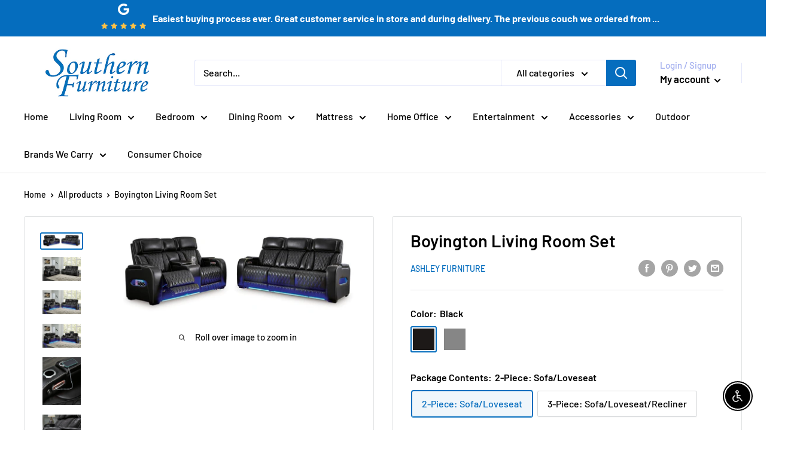

--- FILE ---
content_type: text/html; charset=utf-8
request_url: https://southernfurniturewarehouse.com/products/boyington-living-room-set
body_size: 52556
content:
<!doctype html>

<html class="no-js" lang="en">
  <head>
    <meta charset="utf-8">
    <meta name="viewport" content="width=device-width, initial-scale=1.0, height=device-height, minimum-scale=1.0, maximum-scale=1.0">
    <meta name="theme-color" content="#056dbe"><title>Boyington Upholstery Package
</title><meta name="description" content="Ready to take your reclining experience to the next level? Then sit up and take notice. With this power seating package, ultimate relaxation is at your fingertips. Experience the pure bliss of an air massage system and heated seats at the touch of a button. Plus the luxurious diamond-stitched upholstery is easy on the "><link rel="canonical" href="https://southernfurniturewarehouse.com/products/boyington-living-room-set"><link rel="shortcut icon" href="//southernfurniturewarehouse.com/cdn/shop/files/Southern_Furniture_Logo_96x96.png?v=1650309422" type="image/png"><link rel="preload" as="style" href="//southernfurniturewarehouse.com/cdn/shop/t/3/assets/theme.css?v=139326928353581742441665436594">
    <link rel="preload" as="script" href="//southernfurniturewarehouse.com/cdn/shop/t/3/assets/theme.js?v=4384467978994051691665436595">
    <link rel="preconnect" href="https://cdn.shopify.com">
    <link rel="preconnect" href="https://fonts.shopifycdn.com">
    <link rel="dns-prefetch" href="https://productreviews.shopifycdn.com">
    <link rel="dns-prefetch" href="https://ajax.googleapis.com">
    <link rel="dns-prefetch" href="https://maps.googleapis.com">
    <link rel="dns-prefetch" href="https://maps.gstatic.com">

    <meta property="og:type" content="product">
  <meta property="og:title" content="Boyington Living Room Set"><meta property="og:image" content="http://southernfurniturewarehouse.com/cdn/shop/files/Ashley_20Furniture_2024-08-27T01_20_44.434387_hfkbkzayaf.jpg?v=1768884154">
    <meta property="og:image:secure_url" content="https://southernfurniturewarehouse.com/cdn/shop/files/Ashley_20Furniture_2024-08-27T01_20_44.434387_hfkbkzayaf.jpg?v=1768884154">
    <meta property="og:image:width" content="1565">
    <meta property="og:image:height" content="525"><meta property="product:price:amount" content="5,290.12">
  <meta property="product:price:currency" content="USD"><meta property="og:description" content="Ready to take your reclining experience to the next level? Then sit up and take notice. With this power seating package, ultimate relaxation is at your fingertips. Experience the pure bliss of an air massage system and heated seats at the touch of a button. Plus the luxurious diamond-stitched upholstery is easy on the "><meta property="og:url" content="https://southernfurniturewarehouse.com/products/boyington-living-room-set">
<meta property="og:site_name" content="Southern Furniture - VA*"><meta name="twitter:card" content="summary"><meta name="twitter:title" content="Boyington Living Room Set">
  <meta name="twitter:description" content="Ready to take your reclining experience to the next level? Then sit up and take notice. With this power seating package, ultimate relaxation is at your fingertips. Experience the pure bliss of an air massage system and heated seats at the touch of a button. Plus the luxurious diamond-stitched upholstery is easy on the eyes, adding elegance to any space.  More About This Product   Weight  Weight    Weight 0.0lbs.     ">
  <meta name="twitter:image" content="https://southernfurniturewarehouse.com/cdn/shop/files/Ashley_20Furniture_2024-08-27T01_20_44.434387_hfkbkzayaf_600x600_crop_center.jpg?v=1768884154">
    <link rel="preload" href="//southernfurniturewarehouse.com/cdn/fonts/barlow/barlow_n6.329f582a81f63f125e63c20a5a80ae9477df68e1.woff2" as="font" type="font/woff2" crossorigin><link rel="preload" href="//southernfurniturewarehouse.com/cdn/fonts/barlow/barlow_n5.a193a1990790eba0cc5cca569d23799830e90f07.woff2" as="font" type="font/woff2" crossorigin><style>
  @font-face {
  font-family: Barlow;
  font-weight: 600;
  font-style: normal;
  font-display: swap;
  src: url("//southernfurniturewarehouse.com/cdn/fonts/barlow/barlow_n6.329f582a81f63f125e63c20a5a80ae9477df68e1.woff2") format("woff2"),
       url("//southernfurniturewarehouse.com/cdn/fonts/barlow/barlow_n6.0163402e36247bcb8b02716880d0b39568412e9e.woff") format("woff");
}

  @font-face {
  font-family: Barlow;
  font-weight: 500;
  font-style: normal;
  font-display: swap;
  src: url("//southernfurniturewarehouse.com/cdn/fonts/barlow/barlow_n5.a193a1990790eba0cc5cca569d23799830e90f07.woff2") format("woff2"),
       url("//southernfurniturewarehouse.com/cdn/fonts/barlow/barlow_n5.ae31c82169b1dc0715609b8cc6a610b917808358.woff") format("woff");
}

@font-face {
  font-family: Barlow;
  font-weight: 600;
  font-style: normal;
  font-display: swap;
  src: url("//southernfurniturewarehouse.com/cdn/fonts/barlow/barlow_n6.329f582a81f63f125e63c20a5a80ae9477df68e1.woff2") format("woff2"),
       url("//southernfurniturewarehouse.com/cdn/fonts/barlow/barlow_n6.0163402e36247bcb8b02716880d0b39568412e9e.woff") format("woff");
}

@font-face {
  font-family: Barlow;
  font-weight: 600;
  font-style: italic;
  font-display: swap;
  src: url("//southernfurniturewarehouse.com/cdn/fonts/barlow/barlow_i6.5a22bd20fb27bad4d7674cc6e666fb9c77d813bb.woff2") format("woff2"),
       url("//southernfurniturewarehouse.com/cdn/fonts/barlow/barlow_i6.1c8787fcb59f3add01a87f21b38c7ef797e3b3a1.woff") format("woff");
}


  @font-face {
  font-family: Barlow;
  font-weight: 700;
  font-style: normal;
  font-display: swap;
  src: url("//southernfurniturewarehouse.com/cdn/fonts/barlow/barlow_n7.691d1d11f150e857dcbc1c10ef03d825bc378d81.woff2") format("woff2"),
       url("//southernfurniturewarehouse.com/cdn/fonts/barlow/barlow_n7.4fdbb1cb7da0e2c2f88492243ffa2b4f91924840.woff") format("woff");
}

  @font-face {
  font-family: Barlow;
  font-weight: 500;
  font-style: italic;
  font-display: swap;
  src: url("//southernfurniturewarehouse.com/cdn/fonts/barlow/barlow_i5.714d58286997b65cd479af615cfa9bb0a117a573.woff2") format("woff2"),
       url("//southernfurniturewarehouse.com/cdn/fonts/barlow/barlow_i5.0120f77e6447d3b5df4bbec8ad8c2d029d87fb21.woff") format("woff");
}

  @font-face {
  font-family: Barlow;
  font-weight: 700;
  font-style: italic;
  font-display: swap;
  src: url("//southernfurniturewarehouse.com/cdn/fonts/barlow/barlow_i7.50e19d6cc2ba5146fa437a5a7443c76d5d730103.woff2") format("woff2"),
       url("//southernfurniturewarehouse.com/cdn/fonts/barlow/barlow_i7.47e9f98f1b094d912e6fd631cc3fe93d9f40964f.woff") format("woff");
}


  :root {
    --default-text-font-size : 15px;
    --base-text-font-size    : 16px;
    --heading-font-family    : Barlow, sans-serif;
    --heading-font-weight    : 600;
    --heading-font-style     : normal;
    --text-font-family       : Barlow, sans-serif;
    --text-font-weight       : 500;
    --text-font-style        : normal;
    --text-font-bolder-weight: 600;
    --text-link-decoration   : underline;

    --text-color               : #000000;
    --text-color-rgb           : 0, 0, 0;
    --heading-color            : #000000;
    --border-color             : #e1e3e4;
    --border-color-rgb         : 225, 227, 228;
    --form-border-color        : #d4d6d8;
    --accent-color             : #056dbe;
    --accent-color-rgb         : 5, 109, 190;
    --link-color               : #056dbe;
    --link-color-hover         : #034273;
    --background               : #ffffff;
    --secondary-background     : #ffffff;
    --secondary-background-rgb : 255, 255, 255;
    --accent-background        : rgba(5, 109, 190, 0.08);

    --input-background: #ffffff;

    --error-color       : #ff0000;
    --error-background  : rgba(255, 0, 0, 0.07);
    --success-color     : #00aa00;
    --success-background: rgba(0, 170, 0, 0.11);

    --primary-button-background      : #ffffff;
    --primary-button-background-rgb  : 255, 255, 255;
    --primary-button-text-color      : #000000;
    --secondary-button-background    : #056dbe;
    --secondary-button-background-rgb: 5, 109, 190;
    --secondary-button-text-color    : #ffffff;

    --header-background      : #ffffff;
    --header-text-color      : #000000;
    --header-light-text-color: #a3afef;
    --header-border-color    : rgba(163, 175, 239, 0.3);
    --header-accent-color    : #056dbe;

    --footer-background-color:    #f3f5f6;
    --footer-heading-text-color:  #056dbe;
    --footer-body-text-color:     #000000;
    --footer-body-text-color-rgb: 0, 0, 0;
    --footer-accent-color:        #e07b28;
    --footer-accent-color-rgb:    224, 123, 40;
    --footer-border:              none;
    
    --flickity-arrow-color: #abb1b4;--product-on-sale-accent           : #ee0000;
    --product-on-sale-accent-rgb       : 238, 0, 0;
    --product-on-sale-color            : #ffffff;
    --product-in-stock-color           : #008a00;
    --product-low-stock-color          : #ee0000;
    --product-sold-out-color           : #8a9297;
    --product-custom-label-1-background: #008a00;
    --product-custom-label-1-color     : #ffffff;
    --product-custom-label-2-background: #00a500;
    --product-custom-label-2-color     : #ffffff;
    --product-review-star-color        : #ffbd00;

    --mobile-container-gutter : 20px;
    --desktop-container-gutter: 40px;

    /* Shopify related variables */
    --payment-terms-background-color: #ffffff;
  }
</style>

<script>
  // IE11 does not have support for CSS variables, so we have to polyfill them
  if (!(((window || {}).CSS || {}).supports && window.CSS.supports('(--a: 0)'))) {
    const script = document.createElement('script');
    script.type = 'text/javascript';
    script.src = 'https://cdn.jsdelivr.net/npm/css-vars-ponyfill@2';
    script.onload = function() {
      cssVars({});
    };

    document.getElementsByTagName('head')[0].appendChild(script);
  }
</script>


    <script>window.performance && window.performance.mark && window.performance.mark('shopify.content_for_header.start');</script><meta id="shopify-digital-wallet" name="shopify-digital-wallet" content="/56700797043/digital_wallets/dialog">
<meta name="shopify-checkout-api-token" content="3519ea4624b9a635b93d05f511f9fe14">
<link rel="alternate" type="application/json+oembed" href="https://southernfurniturewarehouse.com/products/boyington-living-room-set.oembed">
<script async="async" src="/checkouts/internal/preloads.js?locale=en-US"></script>
<link rel="preconnect" href="https://shop.app" crossorigin="anonymous">
<script async="async" src="https://shop.app/checkouts/internal/preloads.js?locale=en-US&shop_id=56700797043" crossorigin="anonymous"></script>
<script id="shopify-features" type="application/json">{"accessToken":"3519ea4624b9a635b93d05f511f9fe14","betas":["rich-media-storefront-analytics"],"domain":"southernfurniturewarehouse.com","predictiveSearch":true,"shopId":56700797043,"locale":"en"}</script>
<script>var Shopify = Shopify || {};
Shopify.shop = "southern-furniture-va.myshopify.com";
Shopify.locale = "en";
Shopify.currency = {"active":"USD","rate":"1.0"};
Shopify.country = "US";
Shopify.theme = {"name":"Warehouse","id":125120774259,"schema_name":"Warehouse","schema_version":"2.8.4","theme_store_id":null,"role":"main"};
Shopify.theme.handle = "null";
Shopify.theme.style = {"id":null,"handle":null};
Shopify.cdnHost = "southernfurniturewarehouse.com/cdn";
Shopify.routes = Shopify.routes || {};
Shopify.routes.root = "/";</script>
<script type="module">!function(o){(o.Shopify=o.Shopify||{}).modules=!0}(window);</script>
<script>!function(o){function n(){var o=[];function n(){o.push(Array.prototype.slice.apply(arguments))}return n.q=o,n}var t=o.Shopify=o.Shopify||{};t.loadFeatures=n(),t.autoloadFeatures=n()}(window);</script>
<script>
  window.ShopifyPay = window.ShopifyPay || {};
  window.ShopifyPay.apiHost = "shop.app\/pay";
  window.ShopifyPay.redirectState = null;
</script>
<script id="shop-js-analytics" type="application/json">{"pageType":"product"}</script>
<script defer="defer" async type="module" src="//southernfurniturewarehouse.com/cdn/shopifycloud/shop-js/modules/v2/client.init-shop-cart-sync_BT-GjEfc.en.esm.js"></script>
<script defer="defer" async type="module" src="//southernfurniturewarehouse.com/cdn/shopifycloud/shop-js/modules/v2/chunk.common_D58fp_Oc.esm.js"></script>
<script defer="defer" async type="module" src="//southernfurniturewarehouse.com/cdn/shopifycloud/shop-js/modules/v2/chunk.modal_xMitdFEc.esm.js"></script>
<script type="module">
  await import("//southernfurniturewarehouse.com/cdn/shopifycloud/shop-js/modules/v2/client.init-shop-cart-sync_BT-GjEfc.en.esm.js");
await import("//southernfurniturewarehouse.com/cdn/shopifycloud/shop-js/modules/v2/chunk.common_D58fp_Oc.esm.js");
await import("//southernfurniturewarehouse.com/cdn/shopifycloud/shop-js/modules/v2/chunk.modal_xMitdFEc.esm.js");

  window.Shopify.SignInWithShop?.initShopCartSync?.({"fedCMEnabled":true,"windoidEnabled":true});

</script>
<script>
  window.Shopify = window.Shopify || {};
  if (!window.Shopify.featureAssets) window.Shopify.featureAssets = {};
  window.Shopify.featureAssets['shop-js'] = {"shop-cart-sync":["modules/v2/client.shop-cart-sync_DZOKe7Ll.en.esm.js","modules/v2/chunk.common_D58fp_Oc.esm.js","modules/v2/chunk.modal_xMitdFEc.esm.js"],"init-fed-cm":["modules/v2/client.init-fed-cm_B6oLuCjv.en.esm.js","modules/v2/chunk.common_D58fp_Oc.esm.js","modules/v2/chunk.modal_xMitdFEc.esm.js"],"shop-cash-offers":["modules/v2/client.shop-cash-offers_D2sdYoxE.en.esm.js","modules/v2/chunk.common_D58fp_Oc.esm.js","modules/v2/chunk.modal_xMitdFEc.esm.js"],"shop-login-button":["modules/v2/client.shop-login-button_QeVjl5Y3.en.esm.js","modules/v2/chunk.common_D58fp_Oc.esm.js","modules/v2/chunk.modal_xMitdFEc.esm.js"],"pay-button":["modules/v2/client.pay-button_DXTOsIq6.en.esm.js","modules/v2/chunk.common_D58fp_Oc.esm.js","modules/v2/chunk.modal_xMitdFEc.esm.js"],"shop-button":["modules/v2/client.shop-button_DQZHx9pm.en.esm.js","modules/v2/chunk.common_D58fp_Oc.esm.js","modules/v2/chunk.modal_xMitdFEc.esm.js"],"avatar":["modules/v2/client.avatar_BTnouDA3.en.esm.js"],"init-windoid":["modules/v2/client.init-windoid_CR1B-cfM.en.esm.js","modules/v2/chunk.common_D58fp_Oc.esm.js","modules/v2/chunk.modal_xMitdFEc.esm.js"],"init-shop-for-new-customer-accounts":["modules/v2/client.init-shop-for-new-customer-accounts_C_vY_xzh.en.esm.js","modules/v2/client.shop-login-button_QeVjl5Y3.en.esm.js","modules/v2/chunk.common_D58fp_Oc.esm.js","modules/v2/chunk.modal_xMitdFEc.esm.js"],"init-shop-email-lookup-coordinator":["modules/v2/client.init-shop-email-lookup-coordinator_BI7n9ZSv.en.esm.js","modules/v2/chunk.common_D58fp_Oc.esm.js","modules/v2/chunk.modal_xMitdFEc.esm.js"],"init-shop-cart-sync":["modules/v2/client.init-shop-cart-sync_BT-GjEfc.en.esm.js","modules/v2/chunk.common_D58fp_Oc.esm.js","modules/v2/chunk.modal_xMitdFEc.esm.js"],"shop-toast-manager":["modules/v2/client.shop-toast-manager_DiYdP3xc.en.esm.js","modules/v2/chunk.common_D58fp_Oc.esm.js","modules/v2/chunk.modal_xMitdFEc.esm.js"],"init-customer-accounts":["modules/v2/client.init-customer-accounts_D9ZNqS-Q.en.esm.js","modules/v2/client.shop-login-button_QeVjl5Y3.en.esm.js","modules/v2/chunk.common_D58fp_Oc.esm.js","modules/v2/chunk.modal_xMitdFEc.esm.js"],"init-customer-accounts-sign-up":["modules/v2/client.init-customer-accounts-sign-up_iGw4briv.en.esm.js","modules/v2/client.shop-login-button_QeVjl5Y3.en.esm.js","modules/v2/chunk.common_D58fp_Oc.esm.js","modules/v2/chunk.modal_xMitdFEc.esm.js"],"shop-follow-button":["modules/v2/client.shop-follow-button_CqMgW2wH.en.esm.js","modules/v2/chunk.common_D58fp_Oc.esm.js","modules/v2/chunk.modal_xMitdFEc.esm.js"],"checkout-modal":["modules/v2/client.checkout-modal_xHeaAweL.en.esm.js","modules/v2/chunk.common_D58fp_Oc.esm.js","modules/v2/chunk.modal_xMitdFEc.esm.js"],"shop-login":["modules/v2/client.shop-login_D91U-Q7h.en.esm.js","modules/v2/chunk.common_D58fp_Oc.esm.js","modules/v2/chunk.modal_xMitdFEc.esm.js"],"lead-capture":["modules/v2/client.lead-capture_BJmE1dJe.en.esm.js","modules/v2/chunk.common_D58fp_Oc.esm.js","modules/v2/chunk.modal_xMitdFEc.esm.js"],"payment-terms":["modules/v2/client.payment-terms_Ci9AEqFq.en.esm.js","modules/v2/chunk.common_D58fp_Oc.esm.js","modules/v2/chunk.modal_xMitdFEc.esm.js"]};
</script>
<script id="__st">var __st={"a":56700797043,"offset":-18000,"reqid":"e1cfbaf6-9b7f-4198-9fde-f184bc23e975-1769104135","pageurl":"southernfurniturewarehouse.com\/products\/boyington-living-room-set","u":"d91dbf3972c8","p":"product","rtyp":"product","rid":7991626465395};</script>
<script>window.ShopifyPaypalV4VisibilityTracking = true;</script>
<script id="captcha-bootstrap">!function(){'use strict';const t='contact',e='account',n='new_comment',o=[[t,t],['blogs',n],['comments',n],[t,'customer']],c=[[e,'customer_login'],[e,'guest_login'],[e,'recover_customer_password'],[e,'create_customer']],r=t=>t.map((([t,e])=>`form[action*='/${t}']:not([data-nocaptcha='true']) input[name='form_type'][value='${e}']`)).join(','),a=t=>()=>t?[...document.querySelectorAll(t)].map((t=>t.form)):[];function s(){const t=[...o],e=r(t);return a(e)}const i='password',u='form_key',d=['recaptcha-v3-token','g-recaptcha-response','h-captcha-response',i],f=()=>{try{return window.sessionStorage}catch{return}},m='__shopify_v',_=t=>t.elements[u];function p(t,e,n=!1){try{const o=window.sessionStorage,c=JSON.parse(o.getItem(e)),{data:r}=function(t){const{data:e,action:n}=t;return t[m]||n?{data:e,action:n}:{data:t,action:n}}(c);for(const[e,n]of Object.entries(r))t.elements[e]&&(t.elements[e].value=n);n&&o.removeItem(e)}catch(o){console.error('form repopulation failed',{error:o})}}const l='form_type',E='cptcha';function T(t){t.dataset[E]=!0}const w=window,h=w.document,L='Shopify',v='ce_forms',y='captcha';let A=!1;((t,e)=>{const n=(g='f06e6c50-85a8-45c8-87d0-21a2b65856fe',I='https://cdn.shopify.com/shopifycloud/storefront-forms-hcaptcha/ce_storefront_forms_captcha_hcaptcha.v1.5.2.iife.js',D={infoText:'Protected by hCaptcha',privacyText:'Privacy',termsText:'Terms'},(t,e,n)=>{const o=w[L][v],c=o.bindForm;if(c)return c(t,g,e,D).then(n);var r;o.q.push([[t,g,e,D],n]),r=I,A||(h.body.append(Object.assign(h.createElement('script'),{id:'captcha-provider',async:!0,src:r})),A=!0)});var g,I,D;w[L]=w[L]||{},w[L][v]=w[L][v]||{},w[L][v].q=[],w[L][y]=w[L][y]||{},w[L][y].protect=function(t,e){n(t,void 0,e),T(t)},Object.freeze(w[L][y]),function(t,e,n,w,h,L){const[v,y,A,g]=function(t,e,n){const i=e?o:[],u=t?c:[],d=[...i,...u],f=r(d),m=r(i),_=r(d.filter((([t,e])=>n.includes(e))));return[a(f),a(m),a(_),s()]}(w,h,L),I=t=>{const e=t.target;return e instanceof HTMLFormElement?e:e&&e.form},D=t=>v().includes(t);t.addEventListener('submit',(t=>{const e=I(t);if(!e)return;const n=D(e)&&!e.dataset.hcaptchaBound&&!e.dataset.recaptchaBound,o=_(e),c=g().includes(e)&&(!o||!o.value);(n||c)&&t.preventDefault(),c&&!n&&(function(t){try{if(!f())return;!function(t){const e=f();if(!e)return;const n=_(t);if(!n)return;const o=n.value;o&&e.removeItem(o)}(t);const e=Array.from(Array(32),(()=>Math.random().toString(36)[2])).join('');!function(t,e){_(t)||t.append(Object.assign(document.createElement('input'),{type:'hidden',name:u})),t.elements[u].value=e}(t,e),function(t,e){const n=f();if(!n)return;const o=[...t.querySelectorAll(`input[type='${i}']`)].map((({name:t})=>t)),c=[...d,...o],r={};for(const[a,s]of new FormData(t).entries())c.includes(a)||(r[a]=s);n.setItem(e,JSON.stringify({[m]:1,action:t.action,data:r}))}(t,e)}catch(e){console.error('failed to persist form',e)}}(e),e.submit())}));const S=(t,e)=>{t&&!t.dataset[E]&&(n(t,e.some((e=>e===t))),T(t))};for(const o of['focusin','change'])t.addEventListener(o,(t=>{const e=I(t);D(e)&&S(e,y())}));const B=e.get('form_key'),M=e.get(l),P=B&&M;t.addEventListener('DOMContentLoaded',(()=>{const t=y();if(P)for(const e of t)e.elements[l].value===M&&p(e,B);[...new Set([...A(),...v().filter((t=>'true'===t.dataset.shopifyCaptcha))])].forEach((e=>S(e,t)))}))}(h,new URLSearchParams(w.location.search),n,t,e,['guest_login'])})(!0,!0)}();</script>
<script integrity="sha256-4kQ18oKyAcykRKYeNunJcIwy7WH5gtpwJnB7kiuLZ1E=" data-source-attribution="shopify.loadfeatures" defer="defer" src="//southernfurniturewarehouse.com/cdn/shopifycloud/storefront/assets/storefront/load_feature-a0a9edcb.js" crossorigin="anonymous"></script>
<script crossorigin="anonymous" defer="defer" src="//southernfurniturewarehouse.com/cdn/shopifycloud/storefront/assets/shopify_pay/storefront-65b4c6d7.js?v=20250812"></script>
<script data-source-attribution="shopify.dynamic_checkout.dynamic.init">var Shopify=Shopify||{};Shopify.PaymentButton=Shopify.PaymentButton||{isStorefrontPortableWallets:!0,init:function(){window.Shopify.PaymentButton.init=function(){};var t=document.createElement("script");t.src="https://southernfurniturewarehouse.com/cdn/shopifycloud/portable-wallets/latest/portable-wallets.en.js",t.type="module",document.head.appendChild(t)}};
</script>
<script data-source-attribution="shopify.dynamic_checkout.buyer_consent">
  function portableWalletsHideBuyerConsent(e){var t=document.getElementById("shopify-buyer-consent"),n=document.getElementById("shopify-subscription-policy-button");t&&n&&(t.classList.add("hidden"),t.setAttribute("aria-hidden","true"),n.removeEventListener("click",e))}function portableWalletsShowBuyerConsent(e){var t=document.getElementById("shopify-buyer-consent"),n=document.getElementById("shopify-subscription-policy-button");t&&n&&(t.classList.remove("hidden"),t.removeAttribute("aria-hidden"),n.addEventListener("click",e))}window.Shopify?.PaymentButton&&(window.Shopify.PaymentButton.hideBuyerConsent=portableWalletsHideBuyerConsent,window.Shopify.PaymentButton.showBuyerConsent=portableWalletsShowBuyerConsent);
</script>
<script data-source-attribution="shopify.dynamic_checkout.cart.bootstrap">document.addEventListener("DOMContentLoaded",(function(){function t(){return document.querySelector("shopify-accelerated-checkout-cart, shopify-accelerated-checkout")}if(t())Shopify.PaymentButton.init();else{new MutationObserver((function(e,n){t()&&(Shopify.PaymentButton.init(),n.disconnect())})).observe(document.body,{childList:!0,subtree:!0})}}));
</script>
<link id="shopify-accelerated-checkout-styles" rel="stylesheet" media="screen" href="https://southernfurniturewarehouse.com/cdn/shopifycloud/portable-wallets/latest/accelerated-checkout-backwards-compat.css" crossorigin="anonymous">
<style id="shopify-accelerated-checkout-cart">
        #shopify-buyer-consent {
  margin-top: 1em;
  display: inline-block;
  width: 100%;
}

#shopify-buyer-consent.hidden {
  display: none;
}

#shopify-subscription-policy-button {
  background: none;
  border: none;
  padding: 0;
  text-decoration: underline;
  font-size: inherit;
  cursor: pointer;
}

#shopify-subscription-policy-button::before {
  box-shadow: none;
}

      </style>

<script>window.performance && window.performance.mark && window.performance.mark('shopify.content_for_header.end');</script>

    <link rel="stylesheet" href="//southernfurniturewarehouse.com/cdn/shop/t/3/assets/theme.css?v=139326928353581742441665436594">

    
  <script type="application/ld+json">
  {
    "@context": "https://schema.org",
    "@type": "Product",
    "productID": 7991626465395,
    "offers": [{
          "@type": "Offer",
          "name": "Black \/ 2-Piece: Sofa\/Loveseat",
          "availability":"https://schema.org/InStock",
          "price": 5290.12,
          "priceCurrency": "USD",
          "priceValidUntil": "2026-02-01","sku": "PKG016538",
          "url": "/products/boyington-living-room-set?variant=43061866463347"
        },
{
          "@type": "Offer",
          "name": "Gray \/ 2-Piece: Sofa\/Loveseat",
          "availability":"https://schema.org/InStock",
          "price": 5290.12,
          "priceCurrency": "USD",
          "priceValidUntil": "2026-02-01","sku": "PKG016536",
          "url": "/products/boyington-living-room-set?variant=43061866496115"
        },
{
          "@type": "Offer",
          "name": "Black \/ 3-Piece: Sofa\/Loveseat\/Recliner",
          "availability":"https://schema.org/InStock",
          "price": 6912.38,
          "priceCurrency": "USD",
          "priceValidUntil": "2026-02-01","sku": "PKG016539",
          "url": "/products/boyington-living-room-set?variant=43061866528883"
        },
{
          "@type": "Offer",
          "name": "Gray \/ 3-Piece: Sofa\/Loveseat\/Recliner",
          "availability":"https://schema.org/InStock",
          "price": 6912.38,
          "priceCurrency": "USD",
          "priceValidUntil": "2026-02-01","sku": "PKG016537",
          "url": "/products/boyington-living-room-set?variant=43061866561651"
        }
],"brand": {
      "@type": "Brand",
      "name": "Ashley Furniture"
    },
    "name": "Boyington Living Room Set",
    "description": "Ready to take your reclining experience to the next level? Then sit up and take notice. With this power seating package, ultimate relaxation is at your fingertips. Experience the pure bliss of an air massage system and heated seats at the touch of a button. Plus the luxurious diamond-stitched upholstery is easy on the eyes, adding elegance to any space.  More About This Product   Weight  Weight    Weight 0.0lbs.     ",
    "category": "Living Room Set",
    "url": "/products/boyington-living-room-set",
    "sku": "PKG016538",
    "image": {
      "@type": "ImageObject",
      "url": "https://southernfurniturewarehouse.com/cdn/shop/files/Ashley_20Furniture_2024-08-27T01_20_44.434387_hfkbkzayaf.jpg?v=1768884154&width=1024",
      "image": "https://southernfurniturewarehouse.com/cdn/shop/files/Ashley_20Furniture_2024-08-27T01_20_44.434387_hfkbkzayaf.jpg?v=1768884154&width=1024",
      "name": "",
      "width": "1024",
      "height": "1024"
    }
  }
  </script>



  <script type="application/ld+json">
  {
    "@context": "https://schema.org",
    "@type": "BreadcrumbList",
  "itemListElement": [{
      "@type": "ListItem",
      "position": 1,
      "name": "Home",
      "item": "https://southernfurniturewarehouse.com"
    },{
          "@type": "ListItem",
          "position": 2,
          "name": "Boyington Living Room Set",
          "item": "https://southernfurniturewarehouse.com/products/boyington-living-room-set"
        }]
  }
  </script>



    <script>
      // This allows to expose several variables to the global scope, to be used in scripts
      window.theme = {
        pageType: "product",
        cartCount: 0,
        moneyFormat: "${{amount}}",
        moneyWithCurrencyFormat: "${{amount}} USD",
        currencyCodeEnabled: false,
        showDiscount: false,
        discountMode: "saving",
        searchMode: "product,article",
        searchUnavailableProducts: "last",
        cartType: "drawer"
      };

      window.routes = {
        rootUrl: "\/",
        rootUrlWithoutSlash: '',
        cartUrl: "\/cart",
        cartAddUrl: "\/cart\/add",
        cartChangeUrl: "\/cart\/change",
        searchUrl: "\/search",
        productRecommendationsUrl: "\/recommendations\/products"
      };

      window.languages = {
        productRegularPrice: "Regular price",
        productSalePrice: "Sale price",
        collectionOnSaleLabel: "Save {{savings}}",
        productFormUnavailable: "Unavailable",
        productFormAddToCart: "Add to cart",
        productFormPreOrder: "Pre-order",
        productFormSoldOut: "Sold out",
        productAdded: "Product has been added to your cart",
        productAddedShort: "Added!",
        shippingEstimatorNoResults: "No shipping could be found for your address.",
        shippingEstimatorOneResult: "There is one shipping rate for your address:",
        shippingEstimatorMultipleResults: "There are {{count}} shipping rates for your address:",
        shippingEstimatorErrors: "There are some errors:"
      };

      window.lazySizesConfig = {
        loadHidden: false,
        hFac: 0.8,
        expFactor: 3,
        customMedia: {
          '--phone': '(max-width: 640px)',
          '--tablet': '(min-width: 641px) and (max-width: 1023px)',
          '--lap': '(min-width: 1024px)'
        }
      };

      document.documentElement.className = document.documentElement.className.replace('no-js', 'js');
    </script><script src="//southernfurniturewarehouse.com/cdn/shop/t/3/assets/theme.js?v=4384467978994051691665436595" defer></script>
    <script src="//southernfurniturewarehouse.com/cdn/shop/t/3/assets/custom.js?v=102476495355921946141665436591" defer></script><script>
        (function () {
          window.onpageshow = function() {
            // We force re-freshing the cart content onpageshow, as most browsers will serve a cache copy when hitting the
            // back button, which cause staled data
            document.documentElement.dispatchEvent(new CustomEvent('cart:refresh', {
              bubbles: true,
              detail: {scrollToTop: false}
            }));
          };
        })();
      </script><script src="https://cdnjs.cloudflare.com/ajax/libs/jquery/3.5.1/jquery.min.js" integrity="sha512-bLT0Qm9VnAYZDflyKcBaQ2gg0hSYNQrJ8RilYldYQ1FxQYoCLtUjuuRuZo+fjqhx/qtq/1itJ0C2ejDxltZVFg==" crossorigin="anonymous"></script>

<div id="shopify-section-filter-menu-settings" class="shopify-section"><style type="text/css">
/*  Filter Menu Color and Image Section CSS */</style>
<link href="//southernfurniturewarehouse.com/cdn/shop/t/3/assets/filter-menu.scss.css?v=24877438544055847861698598231" rel="stylesheet" type="text/css" media="all" />
<script src="//southernfurniturewarehouse.com/cdn/shop/t/3/assets/filter-menu.js?v=79298749081961657871665437310" type="text/javascript"></script>





</div>
<span id='dovr-head-scripts'>
    <!-- Global site tag (gtag.js) - Google Analytics -->
<script async src="https://www.googletagmanager.com/gtag/js?id="></script>
<script data=>
window.dataLayer = window.dataLayer || [];
function gtag(){dataLayer.push(arguments);}
gtag('js', new Date());

gtag('config', "");
</script>
</span>

<script src="https://cdn.shopify.com/extensions/c30e4ac6-345d-4593-9831-70a50aedb130/codeinspire-accessibility-tool-13/assets/sa-widget.js" type="text/javascript" defer="defer"></script>
<link href="https://monorail-edge.shopifysvc.com" rel="dns-prefetch">
<script>(function(){if ("sendBeacon" in navigator && "performance" in window) {try {var session_token_from_headers = performance.getEntriesByType('navigation')[0].serverTiming.find(x => x.name == '_s').description;} catch {var session_token_from_headers = undefined;}var session_cookie_matches = document.cookie.match(/_shopify_s=([^;]*)/);var session_token_from_cookie = session_cookie_matches && session_cookie_matches.length === 2 ? session_cookie_matches[1] : "";var session_token = session_token_from_headers || session_token_from_cookie || "";function handle_abandonment_event(e) {var entries = performance.getEntries().filter(function(entry) {return /monorail-edge.shopifysvc.com/.test(entry.name);});if (!window.abandonment_tracked && entries.length === 0) {window.abandonment_tracked = true;var currentMs = Date.now();var navigation_start = performance.timing.navigationStart;var payload = {shop_id: 56700797043,url: window.location.href,navigation_start,duration: currentMs - navigation_start,session_token,page_type: "product"};window.navigator.sendBeacon("https://monorail-edge.shopifysvc.com/v1/produce", JSON.stringify({schema_id: "online_store_buyer_site_abandonment/1.1",payload: payload,metadata: {event_created_at_ms: currentMs,event_sent_at_ms: currentMs}}));}}window.addEventListener('pagehide', handle_abandonment_event);}}());</script>
<script id="web-pixels-manager-setup">(function e(e,d,r,n,o){if(void 0===o&&(o={}),!Boolean(null===(a=null===(i=window.Shopify)||void 0===i?void 0:i.analytics)||void 0===a?void 0:a.replayQueue)){var i,a;window.Shopify=window.Shopify||{};var t=window.Shopify;t.analytics=t.analytics||{};var s=t.analytics;s.replayQueue=[],s.publish=function(e,d,r){return s.replayQueue.push([e,d,r]),!0};try{self.performance.mark("wpm:start")}catch(e){}var l=function(){var e={modern:/Edge?\/(1{2}[4-9]|1[2-9]\d|[2-9]\d{2}|\d{4,})\.\d+(\.\d+|)|Firefox\/(1{2}[4-9]|1[2-9]\d|[2-9]\d{2}|\d{4,})\.\d+(\.\d+|)|Chrom(ium|e)\/(9{2}|\d{3,})\.\d+(\.\d+|)|(Maci|X1{2}).+ Version\/(15\.\d+|(1[6-9]|[2-9]\d|\d{3,})\.\d+)([,.]\d+|)( \(\w+\)|)( Mobile\/\w+|) Safari\/|Chrome.+OPR\/(9{2}|\d{3,})\.\d+\.\d+|(CPU[ +]OS|iPhone[ +]OS|CPU[ +]iPhone|CPU IPhone OS|CPU iPad OS)[ +]+(15[._]\d+|(1[6-9]|[2-9]\d|\d{3,})[._]\d+)([._]\d+|)|Android:?[ /-](13[3-9]|1[4-9]\d|[2-9]\d{2}|\d{4,})(\.\d+|)(\.\d+|)|Android.+Firefox\/(13[5-9]|1[4-9]\d|[2-9]\d{2}|\d{4,})\.\d+(\.\d+|)|Android.+Chrom(ium|e)\/(13[3-9]|1[4-9]\d|[2-9]\d{2}|\d{4,})\.\d+(\.\d+|)|SamsungBrowser\/([2-9]\d|\d{3,})\.\d+/,legacy:/Edge?\/(1[6-9]|[2-9]\d|\d{3,})\.\d+(\.\d+|)|Firefox\/(5[4-9]|[6-9]\d|\d{3,})\.\d+(\.\d+|)|Chrom(ium|e)\/(5[1-9]|[6-9]\d|\d{3,})\.\d+(\.\d+|)([\d.]+$|.*Safari\/(?![\d.]+ Edge\/[\d.]+$))|(Maci|X1{2}).+ Version\/(10\.\d+|(1[1-9]|[2-9]\d|\d{3,})\.\d+)([,.]\d+|)( \(\w+\)|)( Mobile\/\w+|) Safari\/|Chrome.+OPR\/(3[89]|[4-9]\d|\d{3,})\.\d+\.\d+|(CPU[ +]OS|iPhone[ +]OS|CPU[ +]iPhone|CPU IPhone OS|CPU iPad OS)[ +]+(10[._]\d+|(1[1-9]|[2-9]\d|\d{3,})[._]\d+)([._]\d+|)|Android:?[ /-](13[3-9]|1[4-9]\d|[2-9]\d{2}|\d{4,})(\.\d+|)(\.\d+|)|Mobile Safari.+OPR\/([89]\d|\d{3,})\.\d+\.\d+|Android.+Firefox\/(13[5-9]|1[4-9]\d|[2-9]\d{2}|\d{4,})\.\d+(\.\d+|)|Android.+Chrom(ium|e)\/(13[3-9]|1[4-9]\d|[2-9]\d{2}|\d{4,})\.\d+(\.\d+|)|Android.+(UC? ?Browser|UCWEB|U3)[ /]?(15\.([5-9]|\d{2,})|(1[6-9]|[2-9]\d|\d{3,})\.\d+)\.\d+|SamsungBrowser\/(5\.\d+|([6-9]|\d{2,})\.\d+)|Android.+MQ{2}Browser\/(14(\.(9|\d{2,})|)|(1[5-9]|[2-9]\d|\d{3,})(\.\d+|))(\.\d+|)|K[Aa][Ii]OS\/(3\.\d+|([4-9]|\d{2,})\.\d+)(\.\d+|)/},d=e.modern,r=e.legacy,n=navigator.userAgent;return n.match(d)?"modern":n.match(r)?"legacy":"unknown"}(),u="modern"===l?"modern":"legacy",c=(null!=n?n:{modern:"",legacy:""})[u],f=function(e){return[e.baseUrl,"/wpm","/b",e.hashVersion,"modern"===e.buildTarget?"m":"l",".js"].join("")}({baseUrl:d,hashVersion:r,buildTarget:u}),m=function(e){var d=e.version,r=e.bundleTarget,n=e.surface,o=e.pageUrl,i=e.monorailEndpoint;return{emit:function(e){var a=e.status,t=e.errorMsg,s=(new Date).getTime(),l=JSON.stringify({metadata:{event_sent_at_ms:s},events:[{schema_id:"web_pixels_manager_load/3.1",payload:{version:d,bundle_target:r,page_url:o,status:a,surface:n,error_msg:t},metadata:{event_created_at_ms:s}}]});if(!i)return console&&console.warn&&console.warn("[Web Pixels Manager] No Monorail endpoint provided, skipping logging."),!1;try{return self.navigator.sendBeacon.bind(self.navigator)(i,l)}catch(e){}var u=new XMLHttpRequest;try{return u.open("POST",i,!0),u.setRequestHeader("Content-Type","text/plain"),u.send(l),!0}catch(e){return console&&console.warn&&console.warn("[Web Pixels Manager] Got an unhandled error while logging to Monorail."),!1}}}}({version:r,bundleTarget:l,surface:e.surface,pageUrl:self.location.href,monorailEndpoint:e.monorailEndpoint});try{o.browserTarget=l,function(e){var d=e.src,r=e.async,n=void 0===r||r,o=e.onload,i=e.onerror,a=e.sri,t=e.scriptDataAttributes,s=void 0===t?{}:t,l=document.createElement("script"),u=document.querySelector("head"),c=document.querySelector("body");if(l.async=n,l.src=d,a&&(l.integrity=a,l.crossOrigin="anonymous"),s)for(var f in s)if(Object.prototype.hasOwnProperty.call(s,f))try{l.dataset[f]=s[f]}catch(e){}if(o&&l.addEventListener("load",o),i&&l.addEventListener("error",i),u)u.appendChild(l);else{if(!c)throw new Error("Did not find a head or body element to append the script");c.appendChild(l)}}({src:f,async:!0,onload:function(){if(!function(){var e,d;return Boolean(null===(d=null===(e=window.Shopify)||void 0===e?void 0:e.analytics)||void 0===d?void 0:d.initialized)}()){var d=window.webPixelsManager.init(e)||void 0;if(d){var r=window.Shopify.analytics;r.replayQueue.forEach((function(e){var r=e[0],n=e[1],o=e[2];d.publishCustomEvent(r,n,o)})),r.replayQueue=[],r.publish=d.publishCustomEvent,r.visitor=d.visitor,r.initialized=!0}}},onerror:function(){return m.emit({status:"failed",errorMsg:"".concat(f," has failed to load")})},sri:function(e){var d=/^sha384-[A-Za-z0-9+/=]+$/;return"string"==typeof e&&d.test(e)}(c)?c:"",scriptDataAttributes:o}),m.emit({status:"loading"})}catch(e){m.emit({status:"failed",errorMsg:(null==e?void 0:e.message)||"Unknown error"})}}})({shopId: 56700797043,storefrontBaseUrl: "https://southernfurniturewarehouse.com",extensionsBaseUrl: "https://extensions.shopifycdn.com/cdn/shopifycloud/web-pixels-manager",monorailEndpoint: "https://monorail-edge.shopifysvc.com/unstable/produce_batch",surface: "storefront-renderer",enabledBetaFlags: ["2dca8a86"],webPixelsConfigList: [{"id":"74809459","eventPayloadVersion":"v1","runtimeContext":"LAX","scriptVersion":"1","type":"CUSTOM","privacyPurposes":["ANALYTICS"],"name":"Google Analytics tag (migrated)"},{"id":"shopify-app-pixel","configuration":"{}","eventPayloadVersion":"v1","runtimeContext":"STRICT","scriptVersion":"0450","apiClientId":"shopify-pixel","type":"APP","privacyPurposes":["ANALYTICS","MARKETING"]},{"id":"shopify-custom-pixel","eventPayloadVersion":"v1","runtimeContext":"LAX","scriptVersion":"0450","apiClientId":"shopify-pixel","type":"CUSTOM","privacyPurposes":["ANALYTICS","MARKETING"]}],isMerchantRequest: false,initData: {"shop":{"name":"Southern Furniture - VA*","paymentSettings":{"currencyCode":"USD"},"myshopifyDomain":"southern-furniture-va.myshopify.com","countryCode":"US","storefrontUrl":"https:\/\/southernfurniturewarehouse.com"},"customer":null,"cart":null,"checkout":null,"productVariants":[{"price":{"amount":5290.12,"currencyCode":"USD"},"product":{"title":"Boyington Living Room Set","vendor":"Ashley Furniture","id":"7991626465395","untranslatedTitle":"Boyington Living Room Set","url":"\/products\/boyington-living-room-set","type":"Living Room Set"},"id":"43061866463347","image":{"src":"\/\/southernfurniturewarehouse.com\/cdn\/shop\/files\/Ashley_20Furniture_2024-08-27T01_20_44.434387_hfkbkzayaf.jpg?v=1768884154"},"sku":"PKG016538","title":"Black \/ 2-Piece: Sofa\/Loveseat","untranslatedTitle":"Black \/ 2-Piece: Sofa\/Loveseat"},{"price":{"amount":5290.12,"currencyCode":"USD"},"product":{"title":"Boyington Living Room Set","vendor":"Ashley Furniture","id":"7991626465395","untranslatedTitle":"Boyington Living Room Set","url":"\/products\/boyington-living-room-set","type":"Living Room Set"},"id":"43061866496115","image":{"src":"\/\/southernfurniturewarehouse.com\/cdn\/shop\/files\/Ashley_20Furniture_2024-08-27T02_03_02.373750_odivcyriqt.jpg?v=1768884154"},"sku":"PKG016536","title":"Gray \/ 2-Piece: Sofa\/Loveseat","untranslatedTitle":"Gray \/ 2-Piece: Sofa\/Loveseat"},{"price":{"amount":6912.38,"currencyCode":"USD"},"product":{"title":"Boyington Living Room Set","vendor":"Ashley Furniture","id":"7991626465395","untranslatedTitle":"Boyington Living Room Set","url":"\/products\/boyington-living-room-set","type":"Living Room Set"},"id":"43061866528883","image":{"src":"\/\/southernfurniturewarehouse.com\/cdn\/shop\/files\/Ashley_20Furniture_2024-08-27T01_43_35.656457_rqzlmsanjr.jpg?v=1768884154"},"sku":"PKG016539","title":"Black \/ 3-Piece: Sofa\/Loveseat\/Recliner","untranslatedTitle":"Black \/ 3-Piece: Sofa\/Loveseat\/Recliner"},{"price":{"amount":6912.38,"currencyCode":"USD"},"product":{"title":"Boyington Living Room Set","vendor":"Ashley Furniture","id":"7991626465395","untranslatedTitle":"Boyington Living Room Set","url":"\/products\/boyington-living-room-set","type":"Living Room Set"},"id":"43061866561651","image":{"src":"\/\/southernfurniturewarehouse.com\/cdn\/shop\/files\/Ashley_20Furniture_2024-08-27T01_56_33.833562_gvegrsiuqb.jpg?v=1768884154"},"sku":"PKG016537","title":"Gray \/ 3-Piece: Sofa\/Loveseat\/Recliner","untranslatedTitle":"Gray \/ 3-Piece: Sofa\/Loveseat\/Recliner"}],"purchasingCompany":null},},"https://southernfurniturewarehouse.com/cdn","fcfee988w5aeb613cpc8e4bc33m6693e112",{"modern":"","legacy":""},{"shopId":"56700797043","storefrontBaseUrl":"https:\/\/southernfurniturewarehouse.com","extensionBaseUrl":"https:\/\/extensions.shopifycdn.com\/cdn\/shopifycloud\/web-pixels-manager","surface":"storefront-renderer","enabledBetaFlags":"[\"2dca8a86\"]","isMerchantRequest":"false","hashVersion":"fcfee988w5aeb613cpc8e4bc33m6693e112","publish":"custom","events":"[[\"page_viewed\",{}],[\"product_viewed\",{\"productVariant\":{\"price\":{\"amount\":5290.12,\"currencyCode\":\"USD\"},\"product\":{\"title\":\"Boyington Living Room Set\",\"vendor\":\"Ashley Furniture\",\"id\":\"7991626465395\",\"untranslatedTitle\":\"Boyington Living Room Set\",\"url\":\"\/products\/boyington-living-room-set\",\"type\":\"Living Room Set\"},\"id\":\"43061866463347\",\"image\":{\"src\":\"\/\/southernfurniturewarehouse.com\/cdn\/shop\/files\/Ashley_20Furniture_2024-08-27T01_20_44.434387_hfkbkzayaf.jpg?v=1768884154\"},\"sku\":\"PKG016538\",\"title\":\"Black \/ 2-Piece: Sofa\/Loveseat\",\"untranslatedTitle\":\"Black \/ 2-Piece: Sofa\/Loveseat\"}}]]"});</script><script>
  window.ShopifyAnalytics = window.ShopifyAnalytics || {};
  window.ShopifyAnalytics.meta = window.ShopifyAnalytics.meta || {};
  window.ShopifyAnalytics.meta.currency = 'USD';
  var meta = {"product":{"id":7991626465395,"gid":"gid:\/\/shopify\/Product\/7991626465395","vendor":"Ashley Furniture","type":"Living Room Set","handle":"boyington-living-room-set","variants":[{"id":43061866463347,"price":529012,"name":"Boyington Living Room Set - Black \/ 2-Piece: Sofa\/Loveseat","public_title":"Black \/ 2-Piece: Sofa\/Loveseat","sku":"PKG016538"},{"id":43061866496115,"price":529012,"name":"Boyington Living Room Set - Gray \/ 2-Piece: Sofa\/Loveseat","public_title":"Gray \/ 2-Piece: Sofa\/Loveseat","sku":"PKG016536"},{"id":43061866528883,"price":691238,"name":"Boyington Living Room Set - Black \/ 3-Piece: Sofa\/Loveseat\/Recliner","public_title":"Black \/ 3-Piece: Sofa\/Loveseat\/Recliner","sku":"PKG016539"},{"id":43061866561651,"price":691238,"name":"Boyington Living Room Set - Gray \/ 3-Piece: Sofa\/Loveseat\/Recliner","public_title":"Gray \/ 3-Piece: Sofa\/Loveseat\/Recliner","sku":"PKG016537"}],"remote":false},"page":{"pageType":"product","resourceType":"product","resourceId":7991626465395,"requestId":"e1cfbaf6-9b7f-4198-9fde-f184bc23e975-1769104135"}};
  for (var attr in meta) {
    window.ShopifyAnalytics.meta[attr] = meta[attr];
  }
</script>
<script class="analytics">
  (function () {
    var customDocumentWrite = function(content) {
      var jquery = null;

      if (window.jQuery) {
        jquery = window.jQuery;
      } else if (window.Checkout && window.Checkout.$) {
        jquery = window.Checkout.$;
      }

      if (jquery) {
        jquery('body').append(content);
      }
    };

    var hasLoggedConversion = function(token) {
      if (token) {
        return document.cookie.indexOf('loggedConversion=' + token) !== -1;
      }
      return false;
    }

    var setCookieIfConversion = function(token) {
      if (token) {
        var twoMonthsFromNow = new Date(Date.now());
        twoMonthsFromNow.setMonth(twoMonthsFromNow.getMonth() + 2);

        document.cookie = 'loggedConversion=' + token + '; expires=' + twoMonthsFromNow;
      }
    }

    var trekkie = window.ShopifyAnalytics.lib = window.trekkie = window.trekkie || [];
    if (trekkie.integrations) {
      return;
    }
    trekkie.methods = [
      'identify',
      'page',
      'ready',
      'track',
      'trackForm',
      'trackLink'
    ];
    trekkie.factory = function(method) {
      return function() {
        var args = Array.prototype.slice.call(arguments);
        args.unshift(method);
        trekkie.push(args);
        return trekkie;
      };
    };
    for (var i = 0; i < trekkie.methods.length; i++) {
      var key = trekkie.methods[i];
      trekkie[key] = trekkie.factory(key);
    }
    trekkie.load = function(config) {
      trekkie.config = config || {};
      trekkie.config.initialDocumentCookie = document.cookie;
      var first = document.getElementsByTagName('script')[0];
      var script = document.createElement('script');
      script.type = 'text/javascript';
      script.onerror = function(e) {
        var scriptFallback = document.createElement('script');
        scriptFallback.type = 'text/javascript';
        scriptFallback.onerror = function(error) {
                var Monorail = {
      produce: function produce(monorailDomain, schemaId, payload) {
        var currentMs = new Date().getTime();
        var event = {
          schema_id: schemaId,
          payload: payload,
          metadata: {
            event_created_at_ms: currentMs,
            event_sent_at_ms: currentMs
          }
        };
        return Monorail.sendRequest("https://" + monorailDomain + "/v1/produce", JSON.stringify(event));
      },
      sendRequest: function sendRequest(endpointUrl, payload) {
        // Try the sendBeacon API
        if (window && window.navigator && typeof window.navigator.sendBeacon === 'function' && typeof window.Blob === 'function' && !Monorail.isIos12()) {
          var blobData = new window.Blob([payload], {
            type: 'text/plain'
          });

          if (window.navigator.sendBeacon(endpointUrl, blobData)) {
            return true;
          } // sendBeacon was not successful

        } // XHR beacon

        var xhr = new XMLHttpRequest();

        try {
          xhr.open('POST', endpointUrl);
          xhr.setRequestHeader('Content-Type', 'text/plain');
          xhr.send(payload);
        } catch (e) {
          console.log(e);
        }

        return false;
      },
      isIos12: function isIos12() {
        return window.navigator.userAgent.lastIndexOf('iPhone; CPU iPhone OS 12_') !== -1 || window.navigator.userAgent.lastIndexOf('iPad; CPU OS 12_') !== -1;
      }
    };
    Monorail.produce('monorail-edge.shopifysvc.com',
      'trekkie_storefront_load_errors/1.1',
      {shop_id: 56700797043,
      theme_id: 125120774259,
      app_name: "storefront",
      context_url: window.location.href,
      source_url: "//southernfurniturewarehouse.com/cdn/s/trekkie.storefront.46a754ac07d08c656eb845cfbf513dd9a18d4ced.min.js"});

        };
        scriptFallback.async = true;
        scriptFallback.src = '//southernfurniturewarehouse.com/cdn/s/trekkie.storefront.46a754ac07d08c656eb845cfbf513dd9a18d4ced.min.js';
        first.parentNode.insertBefore(scriptFallback, first);
      };
      script.async = true;
      script.src = '//southernfurniturewarehouse.com/cdn/s/trekkie.storefront.46a754ac07d08c656eb845cfbf513dd9a18d4ced.min.js';
      first.parentNode.insertBefore(script, first);
    };
    trekkie.load(
      {"Trekkie":{"appName":"storefront","development":false,"defaultAttributes":{"shopId":56700797043,"isMerchantRequest":null,"themeId":125120774259,"themeCityHash":"6171258194719389192","contentLanguage":"en","currency":"USD","eventMetadataId":"21cdd65e-6edf-403f-8d83-394202dcf4e2"},"isServerSideCookieWritingEnabled":true,"monorailRegion":"shop_domain","enabledBetaFlags":["65f19447"]},"Session Attribution":{},"S2S":{"facebookCapiEnabled":false,"source":"trekkie-storefront-renderer","apiClientId":580111}}
    );

    var loaded = false;
    trekkie.ready(function() {
      if (loaded) return;
      loaded = true;

      window.ShopifyAnalytics.lib = window.trekkie;

      var originalDocumentWrite = document.write;
      document.write = customDocumentWrite;
      try { window.ShopifyAnalytics.merchantGoogleAnalytics.call(this); } catch(error) {};
      document.write = originalDocumentWrite;

      window.ShopifyAnalytics.lib.page(null,{"pageType":"product","resourceType":"product","resourceId":7991626465395,"requestId":"e1cfbaf6-9b7f-4198-9fde-f184bc23e975-1769104135","shopifyEmitted":true});

      var match = window.location.pathname.match(/checkouts\/(.+)\/(thank_you|post_purchase)/)
      var token = match? match[1]: undefined;
      if (!hasLoggedConversion(token)) {
        setCookieIfConversion(token);
        window.ShopifyAnalytics.lib.track("Viewed Product",{"currency":"USD","variantId":43061866463347,"productId":7991626465395,"productGid":"gid:\/\/shopify\/Product\/7991626465395","name":"Boyington Living Room Set - Black \/ 2-Piece: Sofa\/Loveseat","price":"5290.12","sku":"PKG016538","brand":"Ashley Furniture","variant":"Black \/ 2-Piece: Sofa\/Loveseat","category":"Living Room Set","nonInteraction":true,"remote":false},undefined,undefined,{"shopifyEmitted":true});
      window.ShopifyAnalytics.lib.track("monorail:\/\/trekkie_storefront_viewed_product\/1.1",{"currency":"USD","variantId":43061866463347,"productId":7991626465395,"productGid":"gid:\/\/shopify\/Product\/7991626465395","name":"Boyington Living Room Set - Black \/ 2-Piece: Sofa\/Loveseat","price":"5290.12","sku":"PKG016538","brand":"Ashley Furniture","variant":"Black \/ 2-Piece: Sofa\/Loveseat","category":"Living Room Set","nonInteraction":true,"remote":false,"referer":"https:\/\/southernfurniturewarehouse.com\/products\/boyington-living-room-set"});
      }
    });


        var eventsListenerScript = document.createElement('script');
        eventsListenerScript.async = true;
        eventsListenerScript.src = "//southernfurniturewarehouse.com/cdn/shopifycloud/storefront/assets/shop_events_listener-3da45d37.js";
        document.getElementsByTagName('head')[0].appendChild(eventsListenerScript);

})();</script>
  <script>
  if (!window.ga || (window.ga && typeof window.ga !== 'function')) {
    window.ga = function ga() {
      (window.ga.q = window.ga.q || []).push(arguments);
      if (window.Shopify && window.Shopify.analytics && typeof window.Shopify.analytics.publish === 'function') {
        window.Shopify.analytics.publish("ga_stub_called", {}, {sendTo: "google_osp_migration"});
      }
      console.error("Shopify's Google Analytics stub called with:", Array.from(arguments), "\nSee https://help.shopify.com/manual/promoting-marketing/pixels/pixel-migration#google for more information.");
    };
    if (window.Shopify && window.Shopify.analytics && typeof window.Shopify.analytics.publish === 'function') {
      window.Shopify.analytics.publish("ga_stub_initialized", {}, {sendTo: "google_osp_migration"});
    }
  }
</script>
<script
  defer
  src="https://southernfurniturewarehouse.com/cdn/shopifycloud/perf-kit/shopify-perf-kit-3.0.4.min.js"
  data-application="storefront-renderer"
  data-shop-id="56700797043"
  data-render-region="gcp-us-central1"
  data-page-type="product"
  data-theme-instance-id="125120774259"
  data-theme-name="Warehouse"
  data-theme-version="2.8.4"
  data-monorail-region="shop_domain"
  data-resource-timing-sampling-rate="10"
  data-shs="true"
  data-shs-beacon="true"
  data-shs-export-with-fetch="true"
  data-shs-logs-sample-rate="1"
  data-shs-beacon-endpoint="https://southernfurniturewarehouse.com/api/collect"
></script>
</head>

  <body class="warehouse--v1 features--animate-zoom template-product " data-instant-intensity="viewport"><svg class="visually-hidden">
      <linearGradient id="rating-star-gradient-half">
        <stop offset="50%" stop-color="var(--product-review-star-color)" />
        <stop offset="50%" stop-color="rgba(var(--text-color-rgb), .4)" stop-opacity="0.4" />
      </linearGradient>
    </svg>

    <a href="#main" class="visually-hidden skip-to-content">Skip to content</a>
    <span class="loading-bar"></span>

    <div id="shopify-section-announcement-bar" class="shopify-section"></div>
    <div id="shopify-section-reviews-bar" class="shopify-section">

<div  class="dovr-reviews-bar-section" data-version="1.1.1">
  
    <!-- These dependencies needed - add to <head> if you can. -->
    <link
      rel="stylesheet"
      href="https://cdnjs.cloudflare.com/ajax/libs/font-awesome/6.2.1/css/all.min.css"
      integrity="sha512-MV7K8+y+gLIBoVD59lQIYicR65iaqukzvf/nwasF0nqhPay5w/9lJmVM2hMDcnK1OnMGCdVK+iQrJ7lzPJQd1w=="
      crossorigin="anonymous"
      referrerpolicy="no-referrer"
    >
    <link
      rel="stylesheet"
      href="//cdnjs.cloudflare.com/ajax/libs/slick-carousel/1.9.0/slick.min.css"
      integrity="sha256-UK1EiopXIL+KVhfbFa8xrmAWPeBjMVdvYMYkTAEv/HI="
      crossorigin="anonymous"
    >
    <script type="text/javascript" src="//code.jquery.com/jquery-1.11.0.min.js"></script>
    <script type="text/javascript" src="//cdnjs.cloudflare.com/ajax/libs/slick-carousel/1.9.0/slick.min.js"></script>

    <div class="flash-infos">
      
        
            <div class="flash-info truck">
              <div class="dovr-media-graphic-wrapper">
                
                  <i class="dovr-media-icon fa-brands fa-google"></i>
                
                
                  <div class="dovr-stars-box">
                    
                      <i class="dovr-media-star fa-solid fa-star"></i>
                    
                      <i class="dovr-media-star fa-solid fa-star"></i>
                    
                      <i class="dovr-media-star fa-solid fa-star"></i>
                    
                      <i class="dovr-media-star fa-solid fa-star"></i>
                    
                      <i class="dovr-media-star fa-solid fa-star"></i>
                    
                  </div>
                
              </div>
              <span class="dovr-review-message">
                
                  Easiest buying process ever. Great customer service in store and during delivery. The previous couch we ordered from ...
                
              </span>
            </div>
        
      
        
            <div class="flash-info truck">
              <div class="dovr-media-graphic-wrapper">
                
                  <i class="dovr-media-icon fa-brands fa-google"></i>
                
                
                  <div class="dovr-stars-box">
                    
                      <i class="dovr-media-star fa-solid fa-star"></i>
                    
                      <i class="dovr-media-star fa-solid fa-star"></i>
                    
                      <i class="dovr-media-star fa-solid fa-star"></i>
                    
                      <i class="dovr-media-star fa-solid fa-star"></i>
                    
                      <i class="dovr-media-star fa-solid fa-star"></i>
                    
                  </div>
                
              </div>
              <span class="dovr-review-message">
                
                  Everyone was super helpful and friendly! The matress and frame were delivered the same day if purchase!! The delivery...
                
              </span>
            </div>
        
      
        
      
      <!-- Final Sliding Block - Show all Review Platforms and their links -->
      <div class="flash-info truck dovr-review-block">
        <a href="#" class="dovr-review-link">
          <span class="dovr-review-message" style="text-align:center;">Read More Reviews At: </span>
        </a>
        <div class="dovr-review-badges">
          
            
          
            
          
            
                <a
                  style="padding:0; margin:0;"
                  href="https://www.google.com/search?q=2110+W+Main+St%2C+Radford%2C+VA+24141+souther&oq=2110+W+Main+St%2C+Radford%2C+VA+24141+souther&aqs=chrome..69i57j0i546l4j69i60l2.1888j0j4&sourceid=chrome&ie=UTF-8#lrd=0x884def51e3e27cd5:0xc279301fd194eb90,1,,,,"
                  class="dovr-review-link"
                  
                    target="_blank"
                  
                >
                  
                    <i class="dovr-media-icon fa-brands fa-google"></i>
                  
                  <span class="dovr-review-platform-name">Google</span>
                </a>
            
          
        </div>
      </div>
    </div>

    <style>
      .slick-track {
        display: flex !important;
        justify-content: center;
        align-items:center;
      }

      .yelp-link {
        color: #FFF !important
      }

      .dovr-sliding-bar-image {
        display: inline-block !important;
        width: 50px;
        cursor: pointer;
      }

      .dovr-review-link {
        text-decoration:none;
        color:#FFF;
        padding: 0;
      }

      .dovr-media-icon {
        font-size: 20px;
        padding: 0 5px;
      }

      .dovr-media-star {
        color: #FFC145;
        padding: 1px;
        font-size: 10px;
      }

      .author {
        color: #FFF;
      }

      #svgelem{
        position: relative;
        left: 50%;
        -webkit-transform: translateX(-40%);
        -ms-transform: translateX(-40%);
        transform: translateX(-40%);
      }

      .flash-infos {
        padding:6px 10px;
        background: #056dbe;
        color:#FFF;
        display:flex;
        width:100%;
        max-width:100%;
        align-items:center;

      }
      .flash-info  {
        padding:0;
        display:flex !important;
        align-items:center;
        justify-content:  center ;
      }

      .flash-info span {
        padding: 10px;
        margin: 0;
        font-weight: 700;
        vertical-align: super;
      }

      .flash-info svg {
        fill:#FFF;
        margin-right:7px;
        width:auto;
        height:28px;
      }

      .flash-info.truck svg  {
        height:30px;
      }

      .flash-info-pulse {
        animation: flash-pulse 2s infinite;
      }

      @keyframes flash-pulse {
        0% {
          opacity:0;
        }

        50% {
          opacity:1;
        }

        100% {
          opacity:1;
        }
      }

        .dovr-media-graphic-wrapper {
          display: flex;
          flex-direction: column;
          justify-content:center;
          align-items:center;
        }

      @media (max-width: 500px) {
        .flash-info {
          flex-direction: column-reverse;
        }

        .dovr-review-message {
          font-size: 12px;
        }

        .dovr-review-block {
          display: flex !important;
          flex-direction: column !important;
        }

        .dovr-review-platform-name {
          display:none;
        }
        .dovr-media-graphic-wrapper {
          flex: 2;
        }

        .dovr-review-message {
          flex: 4;
        }

        .dovr-media-graphic-wrapper {
          display: none;
        }
        
      }
    </style>

    <script type="text/javascript">
      $(".dovr-sliding-bar-image").on('click', function(){
      window.location = "";
      });

      $('.flash-infos').slick({
        dots: false,
        infinite: true,
        speed: 500,
        autoplay: true,
        autoplaySpeed: 1000 * 5,
        slidesToShow: 1,
        slidesToScroll: 1,
        arrows: false,
        responsive: [
          {
            breakpoint: 900,
            settings: {
              slidesToShow: 2,
              slidesToScroll: 2
            }
          },
          {
            breakpoint: 480,
            settings: {
              slidesToShow: 1,
              slidesToScroll: 1
            }
          }
        ]
      });
    </script>
</div>



</div>
<div id="shopify-section-popups" class="shopify-section"><div data-section-id="popups" data-section-type="popups">

          <aside class="modal modal--exit-popup" data-popup-type="exit" data-popup-settings='
            {
              "showOnlyOnce": true
            }
          ' aria-hidden="true" >
            <div class="modal__dialog" role="dialog">
              <div class="exit-popup"><h3 class="exit-popup__title heading">SIGN UP</h3><p class="exit-popup__subheading heading">dont miss out on the latest offers!</p><button class="exit-popup__close link" data-action="close-popup" aria-label="Close"><svg focusable="false" class="icon icon--close " viewBox="0 0 19 19" role="presentation">
      <path d="M9.1923882 8.39339828l7.7781745-7.7781746 1.4142136 1.41421357-7.7781746 7.77817459 7.7781746 7.77817456L16.9705627 19l-7.7781745-7.7781746L1.41421356 19 0 17.5857864l7.7781746-7.77817456L0 2.02943725 1.41421356.61522369 9.1923882 8.39339828z" fill="currentColor" fill-rule="evenodd"></path>
    </svg></button><form method="post" action="/contact#exit-popup" id="exit-popup" accept-charset="UTF-8" class="form exit-popup__form"><input type="hidden" name="form_type" value="customer" /><input type="hidden" name="utf8" value="✓" /><input type="hidden" name="contact[tags]" value="newsletter">

                      <div class="form__input-wrapper form__input-wrapper--labelled">
                        <input id="exit-popup[email]" type="email" class="form__field form__field--large form__field--text" name="contact[email]" autofocus required="required">
                        <label for="exit-popup[email]" class="form__floating-label">Your email</label>
                      </div>

                      <button class="button button--primary button--extra-large button--full" type="submit">Sign Up</button></form><button class="exit-popup__pay-more link link--accented" data-action="close-popup">No thanks</button></div>
            </div>
          </aside></div>

</div>
<div id="shopify-section-header" class="shopify-section shopify-section__header"><section data-section-id="header" data-section-type="header" data-section-settings='{
  "navigationLayout": "inline",
  "desktopOpenTrigger": "hover",
  "useStickyHeader": false
}'>
  <header class="header header--inline " role="banner">
    <div class="container">
      <div class="header__inner"><nav class="header__mobile-nav hidden-lap-and-up">
            <button class="header__mobile-nav-toggle icon-state touch-area" data-action="toggle-menu" aria-expanded="false" aria-haspopup="true" aria-controls="mobile-menu" aria-label="Open menu">
              <span class="icon-state__primary"><svg focusable="false" class="icon icon--hamburger-mobile " viewBox="0 0 20 16" role="presentation">
      <path d="M0 14h20v2H0v-2zM0 0h20v2H0V0zm0 7h20v2H0V7z" fill="currentColor" fill-rule="evenodd"></path>
    </svg></span>
              <span class="icon-state__secondary"><svg focusable="false" class="icon icon--close " viewBox="0 0 19 19" role="presentation">
      <path d="M9.1923882 8.39339828l7.7781745-7.7781746 1.4142136 1.41421357-7.7781746 7.77817459 7.7781746 7.77817456L16.9705627 19l-7.7781745-7.7781746L1.41421356 19 0 17.5857864l7.7781746-7.77817456L0 2.02943725 1.41421356.61522369 9.1923882 8.39339828z" fill="currentColor" fill-rule="evenodd"></path>
    </svg></span>
            </button><div id="mobile-menu" class="mobile-menu" aria-hidden="true"><svg focusable="false" class="icon icon--nav-triangle-borderless " viewBox="0 0 20 9" role="presentation">
      <path d="M.47108938 9c.2694725-.26871321.57077721-.56867841.90388257-.89986354C3.12384116 6.36134886 5.74788116 3.76338565 9.2467995.30653888c.4145057-.4095171 1.0844277-.40860098 1.4977971.00205122L19.4935156 9H.47108938z" fill="#ffffff"></path>
    </svg><div class="mobile-menu__inner">
    <div class="mobile-menu__panel">
      <div class="mobile-menu__section">
        <ul class="mobile-menu__nav" data-type="menu" role="list"><li class="mobile-menu__nav-item"><a href="/" class="mobile-menu__nav-link" data-type="menuitem">Home</a></li><li class="mobile-menu__nav-item"><button class="mobile-menu__nav-link" data-type="menuitem" aria-haspopup="true" aria-expanded="false" aria-controls="mobile-panel-1" data-action="open-panel">Living Room<svg focusable="false" class="icon icon--arrow-right " viewBox="0 0 8 12" role="presentation">
      <path stroke="currentColor" stroke-width="2" d="M2 2l4 4-4 4" fill="none" stroke-linecap="square"></path>
    </svg></button></li><li class="mobile-menu__nav-item"><button class="mobile-menu__nav-link" data-type="menuitem" aria-haspopup="true" aria-expanded="false" aria-controls="mobile-panel-2" data-action="open-panel">Bedroom<svg focusable="false" class="icon icon--arrow-right " viewBox="0 0 8 12" role="presentation">
      <path stroke="currentColor" stroke-width="2" d="M2 2l4 4-4 4" fill="none" stroke-linecap="square"></path>
    </svg></button></li><li class="mobile-menu__nav-item"><button class="mobile-menu__nav-link" data-type="menuitem" aria-haspopup="true" aria-expanded="false" aria-controls="mobile-panel-3" data-action="open-panel">Dining Room<svg focusable="false" class="icon icon--arrow-right " viewBox="0 0 8 12" role="presentation">
      <path stroke="currentColor" stroke-width="2" d="M2 2l4 4-4 4" fill="none" stroke-linecap="square"></path>
    </svg></button></li><li class="mobile-menu__nav-item"><button class="mobile-menu__nav-link" data-type="menuitem" aria-haspopup="true" aria-expanded="false" aria-controls="mobile-panel-4" data-action="open-panel">Mattress<svg focusable="false" class="icon icon--arrow-right " viewBox="0 0 8 12" role="presentation">
      <path stroke="currentColor" stroke-width="2" d="M2 2l4 4-4 4" fill="none" stroke-linecap="square"></path>
    </svg></button></li><li class="mobile-menu__nav-item"><button class="mobile-menu__nav-link" data-type="menuitem" aria-haspopup="true" aria-expanded="false" aria-controls="mobile-panel-5" data-action="open-panel">Home Office<svg focusable="false" class="icon icon--arrow-right " viewBox="0 0 8 12" role="presentation">
      <path stroke="currentColor" stroke-width="2" d="M2 2l4 4-4 4" fill="none" stroke-linecap="square"></path>
    </svg></button></li><li class="mobile-menu__nav-item"><button class="mobile-menu__nav-link" data-type="menuitem" aria-haspopup="true" aria-expanded="false" aria-controls="mobile-panel-6" data-action="open-panel">Entertainment<svg focusable="false" class="icon icon--arrow-right " viewBox="0 0 8 12" role="presentation">
      <path stroke="currentColor" stroke-width="2" d="M2 2l4 4-4 4" fill="none" stroke-linecap="square"></path>
    </svg></button></li><li class="mobile-menu__nav-item"><button class="mobile-menu__nav-link" data-type="menuitem" aria-haspopup="true" aria-expanded="false" aria-controls="mobile-panel-7" data-action="open-panel">Accessories<svg focusable="false" class="icon icon--arrow-right " viewBox="0 0 8 12" role="presentation">
      <path stroke="currentColor" stroke-width="2" d="M2 2l4 4-4 4" fill="none" stroke-linecap="square"></path>
    </svg></button></li><li class="mobile-menu__nav-item"><a href="/collections/outdoor" class="mobile-menu__nav-link" data-type="menuitem">Outdoor</a></li><li class="mobile-menu__nav-item"><button class="mobile-menu__nav-link" data-type="menuitem" aria-haspopup="true" aria-expanded="false" aria-controls="mobile-panel-9" data-action="open-panel">Brands We Carry<svg focusable="false" class="icon icon--arrow-right " viewBox="0 0 8 12" role="presentation">
      <path stroke="currentColor" stroke-width="2" d="M2 2l4 4-4 4" fill="none" stroke-linecap="square"></path>
    </svg></button></li><li class="mobile-menu__nav-item"><a href="/collections/consumer-choice" class="mobile-menu__nav-link" data-type="menuitem">Consumer Choice</a></li></ul>
      </div><div class="mobile-menu__section mobile-menu__section--loose">
          <p class="mobile-menu__section-title heading h5">Need help?</p><div class="mobile-menu__help-wrapper"><svg focusable="false" class="icon icon--bi-phone " viewBox="0 0 24 24" role="presentation">
      <g stroke-width="2" fill="none" fill-rule="evenodd" stroke-linecap="square">
        <path d="M17 15l-3 3-8-8 3-3-5-5-3 3c0 9.941 8.059 18 18 18l3-3-5-5z" stroke="#000000"></path>
        <path d="M14 1c4.971 0 9 4.029 9 9m-9-5c2.761 0 5 2.239 5 5" stroke="#056dbe"></path>
      </g>
    </svg><span>Call us 000-000-0000</span>
            </div><div class="mobile-menu__help-wrapper"><svg focusable="false" class="icon icon--bi-email " viewBox="0 0 22 22" role="presentation">
      <g fill="none" fill-rule="evenodd">
        <path stroke="#056dbe" d="M.916667 10.08333367l3.66666667-2.65833334v4.65849997zm20.1666667 0L17.416667 7.42500033v4.65849997z"></path>
        <path stroke="#000000" stroke-width="2" d="M4.58333367 7.42500033L.916667 10.08333367V21.0833337h20.1666667V10.08333367L17.416667 7.42500033"></path>
        <path stroke="#000000" stroke-width="2" d="M4.58333367 12.1000003V.916667H17.416667v11.1833333m-16.5-2.01666663L21.0833337 21.0833337m0-11.00000003L11.0000003 15.5833337"></path>
        <path d="M8.25000033 5.50000033h5.49999997M8.25000033 9.166667h5.49999997" stroke="#056dbe" stroke-width="2" stroke-linecap="square"></path>
      </g>
    </svg><a href="mailto:info@yourwebsite.com">info@yourwebsite.com</a>
            </div></div><div class="mobile-menu__section mobile-menu__section--loose">
          <p class="mobile-menu__section-title heading h5">Follow Us</p><ul class="social-media__item-list social-media__item-list--stack list--unstyled" role="list">
    <li class="social-media__item social-media__item--facebook">
      <a href="https://www.facebook.com/SouthernFurnitureRadford/" target="_blank" rel="noopener" aria-label="Follow us on Facebook"><svg focusable="false" class="icon icon--facebook " viewBox="0 0 30 30">
      <path d="M15 30C6.71572875 30 0 23.2842712 0 15 0 6.71572875 6.71572875 0 15 0c8.2842712 0 15 6.71572875 15 15 0 8.2842712-6.7157288 15-15 15zm3.2142857-17.1429611h-2.1428678v-2.1425646c0-.5852979.8203285-1.07160109 1.0714928-1.07160109h1.071375v-2.1428925h-2.1428678c-2.3564786 0-3.2142536 1.98610393-3.2142536 3.21449359v2.1425646h-1.0714822l.0032143 2.1528011 1.0682679-.0099086v7.499969h3.2142536v-7.499969h2.1428678v-2.1428925z" fill="currentColor" fill-rule="evenodd"></path>
    </svg>Facebook</a>
    </li>

    

  </ul></div></div><div id="mobile-panel-1" class="mobile-menu__panel is-nested">
          <div class="mobile-menu__section is-sticky">
            <button class="mobile-menu__back-button" data-action="close-panel"><svg focusable="false" class="icon icon--arrow-left " viewBox="0 0 8 12" role="presentation">
      <path stroke="currentColor" stroke-width="2" d="M6 10L2 6l4-4" fill="none" stroke-linecap="square"></path>
    </svg> Back</button>
          </div>

          <div class="mobile-menu__section"><ul class="mobile-menu__nav" data-type="menu" role="list">
                <li class="mobile-menu__nav-item">
                  <a href="/collections/living-room" class="mobile-menu__nav-link text--strong">Living Room</a>
                </li><li class="mobile-menu__nav-item"><button class="mobile-menu__nav-link" data-type="menuitem" aria-haspopup="true" aria-expanded="false" aria-controls="mobile-panel-1-0" data-action="open-panel">Sofa<svg focusable="false" class="icon icon--arrow-right " viewBox="0 0 8 12" role="presentation">
      <path stroke="currentColor" stroke-width="2" d="M2 2l4 4-4 4" fill="none" stroke-linecap="square"></path>
    </svg></button></li><li class="mobile-menu__nav-item"><button class="mobile-menu__nav-link" data-type="menuitem" aria-haspopup="true" aria-expanded="false" aria-controls="mobile-panel-1-1" data-action="open-panel">Loveseat<svg focusable="false" class="icon icon--arrow-right " viewBox="0 0 8 12" role="presentation">
      <path stroke="currentColor" stroke-width="2" d="M2 2l4 4-4 4" fill="none" stroke-linecap="square"></path>
    </svg></button></li><li class="mobile-menu__nav-item"><button class="mobile-menu__nav-link" data-type="menuitem" aria-haspopup="true" aria-expanded="false" aria-controls="mobile-panel-1-2" data-action="open-panel">Sectional<svg focusable="false" class="icon icon--arrow-right " viewBox="0 0 8 12" role="presentation">
      <path stroke="currentColor" stroke-width="2" d="M2 2l4 4-4 4" fill="none" stroke-linecap="square"></path>
    </svg></button></li><li class="mobile-menu__nav-item"><a href="/collections/sleeper" class="mobile-menu__nav-link" data-type="menuitem">Sleeper</a></li><li class="mobile-menu__nav-item"><button class="mobile-menu__nav-link" data-type="menuitem" aria-haspopup="true" aria-expanded="false" aria-controls="mobile-panel-1-4" data-action="open-panel">Recliner<svg focusable="false" class="icon icon--arrow-right " viewBox="0 0 8 12" role="presentation">
      <path stroke="currentColor" stroke-width="2" d="M2 2l4 4-4 4" fill="none" stroke-linecap="square"></path>
    </svg></button></li><li class="mobile-menu__nav-item"><a href="/collections/ottoman" class="mobile-menu__nav-link" data-type="menuitem">Ottoman</a></li><li class="mobile-menu__nav-item"><a href="/collections/sofa-table" class="mobile-menu__nav-link" data-type="menuitem">Sofa Table</a></li><li class="mobile-menu__nav-item"><a href="/collections/end-table" class="mobile-menu__nav-link" data-type="menuitem">End Table</a></li><li class="mobile-menu__nav-item"><a href="/collections/cocktail-table" class="mobile-menu__nav-link" data-type="menuitem">Cocktail Table</a></li><li class="mobile-menu__nav-item"><a href="/collections/chair" class="mobile-menu__nav-link" data-type="menuitem">Chair</a></li></ul></div>
        </div><div id="mobile-panel-2" class="mobile-menu__panel is-nested">
          <div class="mobile-menu__section is-sticky">
            <button class="mobile-menu__back-button" data-action="close-panel"><svg focusable="false" class="icon icon--arrow-left " viewBox="0 0 8 12" role="presentation">
      <path stroke="currentColor" stroke-width="2" d="M6 10L2 6l4-4" fill="none" stroke-linecap="square"></path>
    </svg> Back</button>
          </div>

          <div class="mobile-menu__section"><ul class="mobile-menu__nav" data-type="menu" role="list">
                <li class="mobile-menu__nav-item">
                  <a href="/collections/bedroom" class="mobile-menu__nav-link text--strong">Bedroom</a>
                </li><li class="mobile-menu__nav-item"><a href="/collections/bed" class="mobile-menu__nav-link" data-type="menuitem">Bed</a></li><li class="mobile-menu__nav-item"><a href="/collections/bunk-bed" class="mobile-menu__nav-link" data-type="menuitem">Bunk Bed</a></li><li class="mobile-menu__nav-item"><a href="/collections/nightstand" class="mobile-menu__nav-link" data-type="menuitem">Nightstand</a></li><li class="mobile-menu__nav-item"><a href="/collections/dresser" class="mobile-menu__nav-link" data-type="menuitem">Dresser</a></li><li class="mobile-menu__nav-item"><a href="/collections/dresser-mirror" class="mobile-menu__nav-link" data-type="menuitem">Dresser & Mirror</a></li><li class="mobile-menu__nav-item"><a href="/collections/chest" class="mobile-menu__nav-link" data-type="menuitem">Chest</a></li><li class="mobile-menu__nav-item"><a href="/collections/mirror" class="mobile-menu__nav-link" data-type="menuitem">Mirror</a></li><li class="mobile-menu__nav-item"><a href="/collections/vanity" class="mobile-menu__nav-link" data-type="menuitem">Vanity</a></li></ul></div>
        </div><div id="mobile-panel-3" class="mobile-menu__panel is-nested">
          <div class="mobile-menu__section is-sticky">
            <button class="mobile-menu__back-button" data-action="close-panel"><svg focusable="false" class="icon icon--arrow-left " viewBox="0 0 8 12" role="presentation">
      <path stroke="currentColor" stroke-width="2" d="M6 10L2 6l4-4" fill="none" stroke-linecap="square"></path>
    </svg> Back</button>
          </div>

          <div class="mobile-menu__section"><ul class="mobile-menu__nav" data-type="menu" role="list">
                <li class="mobile-menu__nav-item">
                  <a href="/collections/dining-room" class="mobile-menu__nav-link text--strong">Dining Room</a>
                </li><li class="mobile-menu__nav-item"><a href="/collections/dining-room-set" class="mobile-menu__nav-link" data-type="menuitem">Dining Room Set</a></li><li class="mobile-menu__nav-item"><a href="/collections/dining-table" class="mobile-menu__nav-link" data-type="menuitem">Dining Table</a></li><li class="mobile-menu__nav-item"><button class="mobile-menu__nav-link" data-type="menuitem" aria-haspopup="true" aria-expanded="false" aria-controls="mobile-panel-3-2" data-action="open-panel">Dining Chair<svg focusable="false" class="icon icon--arrow-right " viewBox="0 0 8 12" role="presentation">
      <path stroke="currentColor" stroke-width="2" d="M2 2l4 4-4 4" fill="none" stroke-linecap="square"></path>
    </svg></button></li><li class="mobile-menu__nav-item"><a href="/collections/bar-stool-set" class="mobile-menu__nav-link" data-type="menuitem">Bar Stool Set</a></li><li class="mobile-menu__nav-item"><a href="/collections/buffet" class="mobile-menu__nav-link" data-type="menuitem">Buffet</a></li><li class="mobile-menu__nav-item"><a href="/collections/server" class="mobile-menu__nav-link" data-type="menuitem">Server</a></li></ul></div>
        </div><div id="mobile-panel-4" class="mobile-menu__panel is-nested">
          <div class="mobile-menu__section is-sticky">
            <button class="mobile-menu__back-button" data-action="close-panel"><svg focusable="false" class="icon icon--arrow-left " viewBox="0 0 8 12" role="presentation">
      <path stroke="currentColor" stroke-width="2" d="M6 10L2 6l4-4" fill="none" stroke-linecap="square"></path>
    </svg> Back</button>
          </div>

          <div class="mobile-menu__section"><ul class="mobile-menu__nav" data-type="menu" role="list">
                <li class="mobile-menu__nav-item">
                  <a href="/collections/mattress" class="mobile-menu__nav-link text--strong">Mattress</a>
                </li><li class="mobile-menu__nav-item"><a href="/collections/hybrid-mattress" class="mobile-menu__nav-link" data-type="menuitem">Hybrid Mattress</a></li><li class="mobile-menu__nav-item"><a href="/collections/innerspring-mattress" class="mobile-menu__nav-link" data-type="menuitem">Innerspring Mattress</a></li><li class="mobile-menu__nav-item"><a href="/collections/memory-foam-mattress" class="mobile-menu__nav-link" data-type="menuitem">Memory Foam Mattress</a></li><li class="mobile-menu__nav-item"><a href="/collections/adjustable-base" class="mobile-menu__nav-link" data-type="menuitem">Adjustable Base</a></li><li class="mobile-menu__nav-item"><a href="/collections/foundation" class="mobile-menu__nav-link" data-type="menuitem">Foundation</a></li></ul></div>
        </div><div id="mobile-panel-5" class="mobile-menu__panel is-nested">
          <div class="mobile-menu__section is-sticky">
            <button class="mobile-menu__back-button" data-action="close-panel"><svg focusable="false" class="icon icon--arrow-left " viewBox="0 0 8 12" role="presentation">
      <path stroke="currentColor" stroke-width="2" d="M6 10L2 6l4-4" fill="none" stroke-linecap="square"></path>
    </svg> Back</button>
          </div>

          <div class="mobile-menu__section"><ul class="mobile-menu__nav" data-type="menu" role="list">
                <li class="mobile-menu__nav-item">
                  <a href="/collections/home-office" class="mobile-menu__nav-link text--strong">Home Office</a>
                </li><li class="mobile-menu__nav-item"><a href="/collections/desk" class="mobile-menu__nav-link" data-type="menuitem">Desk</a></li><li class="mobile-menu__nav-item"><a href="/collections/desk-chair" class="mobile-menu__nav-link" data-type="menuitem">Desk Chair</a></li><li class="mobile-menu__nav-item"><a href="/collections/bookcase" class="mobile-menu__nav-link" data-type="menuitem">Bookcase</a></li></ul></div>
        </div><div id="mobile-panel-6" class="mobile-menu__panel is-nested">
          <div class="mobile-menu__section is-sticky">
            <button class="mobile-menu__back-button" data-action="close-panel"><svg focusable="false" class="icon icon--arrow-left " viewBox="0 0 8 12" role="presentation">
      <path stroke="currentColor" stroke-width="2" d="M6 10L2 6l4-4" fill="none" stroke-linecap="square"></path>
    </svg> Back</button>
          </div>

          <div class="mobile-menu__section"><ul class="mobile-menu__nav" data-type="menu" role="list">
                <li class="mobile-menu__nav-item">
                  <a href="/collections/entertainment" class="mobile-menu__nav-link text--strong">Entertainment</a>
                </li><li class="mobile-menu__nav-item"><a href="/collections/entertainment-center" class="mobile-menu__nav-link" data-type="menuitem">Entertainment Center</a></li><li class="mobile-menu__nav-item"><a href="/collections/tv-stand" class="mobile-menu__nav-link" data-type="menuitem">TV Stand</a></li></ul></div>
        </div><div id="mobile-panel-7" class="mobile-menu__panel is-nested">
          <div class="mobile-menu__section is-sticky">
            <button class="mobile-menu__back-button" data-action="close-panel"><svg focusable="false" class="icon icon--arrow-left " viewBox="0 0 8 12" role="presentation">
      <path stroke="currentColor" stroke-width="2" d="M6 10L2 6l4-4" fill="none" stroke-linecap="square"></path>
    </svg> Back</button>
          </div>

          <div class="mobile-menu__section"><ul class="mobile-menu__nav" data-type="menu" role="list">
                <li class="mobile-menu__nav-item">
                  <a href="/collections/accessories" class="mobile-menu__nav-link text--strong">Accessories</a>
                </li><li class="mobile-menu__nav-item"><a href="/collections/wall-art" class="mobile-menu__nav-link" data-type="menuitem">Wall Art</a></li><li class="mobile-menu__nav-item"><a href="/collections/wall-decor" class="mobile-menu__nav-link" data-type="menuitem">Wall Decor</a></li><li class="mobile-menu__nav-item"><a href="/collections/throw" class="mobile-menu__nav-link" data-type="menuitem">Throw</a></li><li class="mobile-menu__nav-item"><a href="/collections/basket" class="mobile-menu__nav-link" data-type="menuitem">Basket</a></li><li class="mobile-menu__nav-item"><a href="/collections/pouf" class="mobile-menu__nav-link" data-type="menuitem">Pouf</a></li><li class="mobile-menu__nav-item"><a href="/collections/candle-holder" class="mobile-menu__nav-link" data-type="menuitem">Candle Holder</a></li><li class="mobile-menu__nav-item"><a href="/collections/sculpture" class="mobile-menu__nav-link" data-type="menuitem">Sculpture</a></li><li class="mobile-menu__nav-item"><a href="/collections/lamps" class="mobile-menu__nav-link" data-type="menuitem">Lamps</a></li></ul></div>
        </div><div id="mobile-panel-9" class="mobile-menu__panel is-nested">
          <div class="mobile-menu__section is-sticky">
            <button class="mobile-menu__back-button" data-action="close-panel"><svg focusable="false" class="icon icon--arrow-left " viewBox="0 0 8 12" role="presentation">
      <path stroke="currentColor" stroke-width="2" d="M6 10L2 6l4-4" fill="none" stroke-linecap="square"></path>
    </svg> Back</button>
          </div>

          <div class="mobile-menu__section"><ul class="mobile-menu__nav" data-type="menu" role="list">
                <li class="mobile-menu__nav-item">
                  <a href="/pages/brands-we-carry" class="mobile-menu__nav-link text--strong">Brands We Carry</a>
                </li><li class="mobile-menu__nav-item"><button class="mobile-menu__nav-link" data-type="menuitem" aria-haspopup="true" aria-expanded="false" aria-controls="mobile-panel-9-0" data-action="open-panel">Ashley Furniture<svg focusable="false" class="icon icon--arrow-right " viewBox="0 0 8 12" role="presentation">
      <path stroke="currentColor" stroke-width="2" d="M2 2l4 4-4 4" fill="none" stroke-linecap="square"></path>
    </svg></button></li><li class="mobile-menu__nav-item"><a href="/collections/england" class="mobile-menu__nav-link" data-type="menuitem">England</a></li><li class="mobile-menu__nav-item"><a href="/collections/vaughan-bassett" class="mobile-menu__nav-link" data-type="menuitem">Vaughan-Bassett</a></li></ul></div>
        </div><div id="mobile-panel-1-0" class="mobile-menu__panel is-nested">
                <div class="mobile-menu__section is-sticky">
                  <button class="mobile-menu__back-button" data-action="close-panel"><svg focusable="false" class="icon icon--arrow-left " viewBox="0 0 8 12" role="presentation">
      <path stroke="currentColor" stroke-width="2" d="M6 10L2 6l4-4" fill="none" stroke-linecap="square"></path>
    </svg> Back</button>
                </div>

                <div class="mobile-menu__section">
                  <ul class="mobile-menu__nav" data-type="menu" role="list">
                    <li class="mobile-menu__nav-item">
                      <a href="/collections/sofa" class="mobile-menu__nav-link text--strong">Sofa</a>
                    </li><li class="mobile-menu__nav-item">
                        <a href="/collections/power_power-sofa" class="mobile-menu__nav-link" data-type="menuitem">Motion Sofa</a>
                      </li><li class="mobile-menu__nav-item">
                        <a href="/collections/sofa" class="mobile-menu__nav-link" data-type="menuitem">Standard Sofa</a>
                      </li></ul>
                </div>
              </div><div id="mobile-panel-1-1" class="mobile-menu__panel is-nested">
                <div class="mobile-menu__section is-sticky">
                  <button class="mobile-menu__back-button" data-action="close-panel"><svg focusable="false" class="icon icon--arrow-left " viewBox="0 0 8 12" role="presentation">
      <path stroke="currentColor" stroke-width="2" d="M6 10L2 6l4-4" fill="none" stroke-linecap="square"></path>
    </svg> Back</button>
                </div>

                <div class="mobile-menu__section">
                  <ul class="mobile-menu__nav" data-type="menu" role="list">
                    <li class="mobile-menu__nav-item">
                      <a href="/collections/loveseat" class="mobile-menu__nav-link text--strong">Loveseat</a>
                    </li><li class="mobile-menu__nav-item">
                        <a href="/collections/power_power-loveseat" class="mobile-menu__nav-link" data-type="menuitem">Motion Loveseat</a>
                      </li><li class="mobile-menu__nav-item">
                        <a href="/collections/loveseat" class="mobile-menu__nav-link" data-type="menuitem">Standard Loveseat</a>
                      </li></ul>
                </div>
              </div><div id="mobile-panel-1-2" class="mobile-menu__panel is-nested">
                <div class="mobile-menu__section is-sticky">
                  <button class="mobile-menu__back-button" data-action="close-panel"><svg focusable="false" class="icon icon--arrow-left " viewBox="0 0 8 12" role="presentation">
      <path stroke="currentColor" stroke-width="2" d="M6 10L2 6l4-4" fill="none" stroke-linecap="square"></path>
    </svg> Back</button>
                </div>

                <div class="mobile-menu__section">
                  <ul class="mobile-menu__nav" data-type="menu" role="list">
                    <li class="mobile-menu__nav-item">
                      <a href="/collections/sectional" class="mobile-menu__nav-link text--strong">Sectional</a>
                    </li><li class="mobile-menu__nav-item">
                        <a href="/collections/power_power-sectional" class="mobile-menu__nav-link" data-type="menuitem">Motion Sectional</a>
                      </li><li class="mobile-menu__nav-item">
                        <a href="/collections/sectional" class="mobile-menu__nav-link" data-type="menuitem">Standard Sectional</a>
                      </li></ul>
                </div>
              </div><div id="mobile-panel-1-4" class="mobile-menu__panel is-nested">
                <div class="mobile-menu__section is-sticky">
                  <button class="mobile-menu__back-button" data-action="close-panel"><svg focusable="false" class="icon icon--arrow-left " viewBox="0 0 8 12" role="presentation">
      <path stroke="currentColor" stroke-width="2" d="M6 10L2 6l4-4" fill="none" stroke-linecap="square"></path>
    </svg> Back</button>
                </div>

                <div class="mobile-menu__section">
                  <ul class="mobile-menu__nav" data-type="menu" role="list">
                    <li class="mobile-menu__nav-item">
                      <a href="/collections/recliner" class="mobile-menu__nav-link text--strong">Recliner</a>
                    </li><li class="mobile-menu__nav-item">
                        <a href="/collections/power_power-recliner" class="mobile-menu__nav-link" data-type="menuitem">Power Recliner</a>
                      </li><li class="mobile-menu__nav-item">
                        <a href="/collections/manual_manual-recliner" class="mobile-menu__nav-link" data-type="menuitem">Manual Recliner</a>
                      </li></ul>
                </div>
              </div><div id="mobile-panel-3-2" class="mobile-menu__panel is-nested">
                <div class="mobile-menu__section is-sticky">
                  <button class="mobile-menu__back-button" data-action="close-panel"><svg focusable="false" class="icon icon--arrow-left " viewBox="0 0 8 12" role="presentation">
      <path stroke="currentColor" stroke-width="2" d="M6 10L2 6l4-4" fill="none" stroke-linecap="square"></path>
    </svg> Back</button>
                </div>

                <div class="mobile-menu__section">
                  <ul class="mobile-menu__nav" data-type="menu" role="list">
                    <li class="mobile-menu__nav-item">
                      <a href="/collections/dining-chair" class="mobile-menu__nav-link text--strong">Dining Chair</a>
                    </li><li class="mobile-menu__nav-item">
                        <a href="/collections/dining-chair-set" class="mobile-menu__nav-link" data-type="menuitem">Dining Chair Set</a>
                      </li></ul>
                </div>
              </div><div id="mobile-panel-9-0" class="mobile-menu__panel is-nested">
                <div class="mobile-menu__section is-sticky">
                  <button class="mobile-menu__back-button" data-action="close-panel"><svg focusable="false" class="icon icon--arrow-left " viewBox="0 0 8 12" role="presentation">
      <path stroke="currentColor" stroke-width="2" d="M6 10L2 6l4-4" fill="none" stroke-linecap="square"></path>
    </svg> Back</button>
                </div>

                <div class="mobile-menu__section">
                  <ul class="mobile-menu__nav" data-type="menu" role="list">
                    <li class="mobile-menu__nav-item">
                      <a href="/collections/ashley-furniture" class="mobile-menu__nav-link text--strong">Ashley Furniture</a>
                    </li><li class="mobile-menu__nav-item">
                        <a href="/collections/sub-brand_millennium" class="mobile-menu__nav-link" data-type="menuitem">Millennium</a>
                      </li><li class="mobile-menu__nav-item">
                        <a href="/collections/sub-brand_benchcraft" class="mobile-menu__nav-link" data-type="menuitem">Benchcraft</a>
                      </li><li class="mobile-menu__nav-item">
                        <a href="/collections/sub-brand_sierra-sleep-by-ashley" class="mobile-menu__nav-link" data-type="menuitem">Sierra Sleep by Ashley</a>
                      </li><li class="mobile-menu__nav-item">
                        <a href="/collections/sub-brand_signature-design-by-ashley" class="mobile-menu__nav-link" data-type="menuitem">Signature Design by Ashley</a>
                      </li></ul>
                </div>
              </div></div>
</div></nav><div class="header__logo"><a href="/" class="header__logo-link"><span class="visually-hidden">Southern Furniture - VA*</span>
              <img class="header__logo-image"
                   style="max-width: 245px"
                   width="450"
                   height="150"
                   src="//southernfurniturewarehouse.com/cdn/shop/files/Southern_Furniture_Logo_245x@2x.png?v=1650309422"
                   alt="Southern Furniture - VA*"></a></div><div class="header__search-bar-wrapper ">
          <form action="/search" method="get" role="search" class="search-bar"><div class="search-bar__top-wrapper">
              <div class="search-bar__top">
                <input type="hidden" name="type" value="product">
                <input type="hidden" name="options[prefix]" value="last">
                <input type="hidden" name="options[unavailable_products]" value="last">

                <div class="search-bar__input-wrapper">
                  <input class="search-bar__input" type="text" name="q" autocomplete="off" autocorrect="off" aria-label="Search..." placeholder="Search...">
                  <button type="button" class="search-bar__input-clear hidden-lap-and-up" data-action="clear-input">
                    <span class="visually-hidden">Clear</span>
                    <svg focusable="false" class="icon icon--close " viewBox="0 0 19 19" role="presentation">
      <path d="M9.1923882 8.39339828l7.7781745-7.7781746 1.4142136 1.41421357-7.7781746 7.77817459 7.7781746 7.77817456L16.9705627 19l-7.7781745-7.7781746L1.41421356 19 0 17.5857864l7.7781746-7.77817456L0 2.02943725 1.41421356.61522369 9.1923882 8.39339828z" fill="currentColor" fill-rule="evenodd"></path>
    </svg>
                  </button>
                </div><div class="search-bar__filter">
                    <label for="search-product-type" class="search-bar__filter-label">
                      <span class="search-bar__filter-active">All categories</span><svg focusable="false" class="icon icon--arrow-bottom " viewBox="0 0 12 8" role="presentation">
      <path stroke="currentColor" stroke-width="2" d="M10 2L6 6 2 2" fill="none" stroke-linecap="square"></path>
    </svg></label>

                    <select id="search-product-type">
                      <option value="" selected="selected">All categories</option><option value="3 Pack">3 Pack</option><option value="Accent Cabinet">Accent Cabinet</option><option value="Accent Chair">Accent Chair</option><option value="Accent Table">Accent Table</option><option value="Adjustable Base">Adjustable Base</option><option value="Bakers Rack">Bakers Rack</option><option value="Bar">Bar</option><option value="Bar Cart">Bar Cart</option><option value="Barstool">Barstool</option><option value="Barstool Set">Barstool Set</option><option value="Basket">Basket</option><option value="Bed">Bed</option><option value="Bed Pillow">Bed Pillow</option><option value="Bedroom Set">Bedroom Set</option><option value="Bench">Bench</option><option value="Bookcase">Bookcase</option><option value="Bowl">Bowl</option><option value="Box">Box</option><option value="Buffet">Buffet</option><option value="Bunk Bed">Bunk Bed</option><option value="Cabinet">Cabinet</option><option value="Candle Holder">Candle Holder</option><option value="Casual Seating Set">Casual Seating Set</option><option value="Chair">Chair</option><option value="Chaise">Chaise</option><option value="Chest">Chest</option><option value="Chofa">Chofa</option><option value="Clock">Clock</option><option value="Cocktail Table">Cocktail Table</option><option value="Cocktail Table Lift">Cocktail Table Lift</option><option value="Comforter Set">Comforter Set</option><option value="Console">Console</option><option value="Console Table">Console Table</option><option value="Counter Height Table">Counter Height Table</option><option value="Curio">Curio</option><option value="Desk">Desk</option><option value="Desk Chair">Desk Chair</option><option value="Dining Chair">Dining Chair</option><option value="Dining Chair Set">Dining Chair Set</option><option value="Dining Room Set">Dining Room Set</option><option value="Dining Table">Dining Table</option><option value="Display Cabinet">Display Cabinet</option><option value="Dresser">Dresser</option><option value="Dresser &amp; Mirror">Dresser &amp; Mirror</option><option value="Dresser and Mirror">Dresser and Mirror</option><option value="EA Furniture">EA Furniture</option><option value="End Table">End Table</option><option value="End Table Chair Side">End Table Chair Side</option><option value="Entertainment Center">Entertainment Center</option><option value="Fireplace">Fireplace</option><option value="Fireplace Set">Fireplace Set</option><option value="Floor Lamp">Floor Lamp</option><option value="Floor Lamps Set">Floor Lamps Set</option><option value="Formal Seating Set">Formal Seating Set</option><option value="Foundation">Foundation</option><option value="Home Office Set">Home Office Set</option><option value="Hutch">Hutch</option><option value="Hybrid Mattress">Hybrid Mattress</option><option value="Innerspring Mattress">Innerspring Mattress</option><option value="Jar">Jar</option><option value="Kitchen Shelf">Kitchen Shelf</option><option value="Lamp">Lamp</option><option value="Lamp Set">Lamp Set</option><option value="Living Room Set">Living Room Set</option><option value="Loveseat">Loveseat</option><option value="Magazine Rack">Magazine Rack</option><option value="Mattress">Mattress</option><option value="Mattress Protector">Mattress Protector</option><option value="Mattress Set">Mattress Set</option><option value="Media Tower">Media Tower</option><option value="Memory Foam Mattress">Memory Foam Mattress</option><option value="Mirror">Mirror</option><option value="Miscellaneous Accessory">Miscellaneous Accessory</option><option value="Nesting Table">Nesting Table</option><option value="Nightstand">Nightstand</option><option value="Office Desk">Office Desk</option><option value="Ottoman">Ottoman</option><option value="Outdoor Barstool">Outdoor Barstool</option><option value="Outdoor Benches">Outdoor Benches</option><option value="Outdoor Chaise-Lounge">Outdoor Chaise-Lounge</option><option value="Outdoor Chat Set">Outdoor Chat Set</option><option value="Outdoor Cocktail Table">Outdoor Cocktail Table</option><option value="Outdoor Counter Barstool">Outdoor Counter Barstool</option><option value="Outdoor Counter Table">Outdoor Counter Table</option><option value="Outdoor Dining Bench">Outdoor Dining Bench</option><option value="Outdoor Dining Chair">Outdoor Dining Chair</option><option value="Outdoor Dining Room Set">Outdoor Dining Room Set</option><option value="Outdoor Dining Set">Outdoor Dining Set</option><option value="Outdoor Dining Table">Outdoor Dining Table</option><option value="Outdoor End Table">Outdoor End Table</option><option value="Outdoor Fire Pit Table">Outdoor Fire Pit Table</option><option value="Outdoor Lounge Chair">Outdoor Lounge Chair</option><option value="Outdoor Loveseat">Outdoor Loveseat</option><option value="Outdoor Ottoman">Outdoor Ottoman</option><option value="Outdoor Pub Table">Outdoor Pub Table</option><option value="Outdoor Pub Table w/FP">Outdoor Pub Table w/FP</option><option value="Outdoor Rocking Chair">Outdoor Rocking Chair</option><option value="Outdoor Seating">Outdoor Seating</option><option value="Outdoor Seating Set">Outdoor Seating Set</option><option value="Outdoor Sectional">Outdoor Sectional</option><option value="Outdoor Sofa">Outdoor Sofa</option><option value="Outdoor Table Set">Outdoor Table Set</option><option value="Outdoor Tables">Outdoor Tables</option><option value="Pier Cabinet">Pier Cabinet</option><option value="Pillow">Pillow</option><option value="Planter">Planter</option><option value="Pouf">Pouf</option><option value="Printer Stand">Printer Stand</option><option value="Recliner">Recliner</option><option value="Rug">Rug</option><option value="Rug Large">Rug Large</option><option value="Rug Medium">Rug Medium</option><option value="Sconce">Sconce</option><option value="Sculpture">Sculpture</option><option value="Sectional">Sectional</option><option value="Server">Server</option><option value="Sleeper">Sleeper</option><option value="Sofa">Sofa</option><option value="Sofa Table">Sofa Table</option><option value="Stationary Occasional Table Set">Stationary Occasional Table Set</option><option value="Stool">Stool</option><option value="Storage Bench">Storage Bench</option><option value="Swivel Chair">Swivel Chair</option><option value="Swivel Glider">Swivel Glider</option><option value="Table">Table</option><option value="Table Accessory Set">Table Accessory Set</option><option value="Table Lamp">Table Lamp</option><option value="Table Lamp Pair">Table Lamp Pair</option><option value="Table Lamp Set">Table Lamp Set</option><option value="Table Set">Table Set</option><option value="Table Top Accessories">Table Top Accessories</option><option value="Throw">Throw</option><option value="Tray">Tray</option><option value="Trunk">Trunk</option><option value="TV Stand">TV Stand</option><option value="TV Stand w/Fire">TV Stand w/Fire</option><option value="Vanity">Vanity</option><option value="Vase">Vase</option><option value="Wall Art">Wall Art</option><option value="Wall Decor">Wall Decor</option><option value="Wall Mirrors Set">Wall Mirrors Set</option><option value="Wall Unit">Wall Unit</option><option value="Youth Bed">Youth Bed</option><option value="Youth Bedroom Set">Youth Bedroom Set</option></select>
                  </div><button type="submit" class="search-bar__submit" aria-label="Search"><svg focusable="false" class="icon icon--search " viewBox="0 0 21 21" role="presentation">
      <g stroke-width="2" stroke="currentColor" fill="none" fill-rule="evenodd">
        <path d="M19 19l-5-5" stroke-linecap="square"></path>
        <circle cx="8.5" cy="8.5" r="7.5"></circle>
      </g>
    </svg><svg focusable="false" class="icon icon--search-loader " viewBox="0 0 64 64" role="presentation">
      <path opacity=".4" d="M23.8589104 1.05290547C40.92335108-3.43614731 58.45816642 6.79494359 62.94709453 23.8589104c4.48905278 17.06444068-5.74156424 34.59913135-22.80600493 39.08818413S5.54195825 57.2055303 1.05290547 40.1410896C-3.43602265 23.0771228 6.7944697 5.54195825 23.8589104 1.05290547zM38.6146353 57.1445143c13.8647142-3.64731754 22.17719655-17.89443541 18.529879-31.75914961-3.64743965-13.86517841-17.8944354-22.17719655-31.7591496-18.529879S3.20804604 24.7494569 6.8554857 38.6146353c3.64731753 13.8647142 17.8944354 22.17719655 31.7591496 18.529879z"></path>
      <path d="M1.05290547 40.1410896l5.80258022-1.5264543c3.64731754 13.8647142 17.89443541 22.17719655 31.75914961 18.529879l1.5264543 5.80258023C23.07664892 67.43614731 5.54195825 57.2055303 1.05290547 40.1410896z"></path>
    </svg></button>
              </div>

              <button type="button" class="search-bar__close-button hidden-tablet-and-up" data-action="unfix-search">
                <span class="search-bar__close-text">Close</span>
              </button>
            </div>

            <div class="search-bar__inner">
              <div class="search-bar__results" aria-hidden="true">
                <div class="skeleton-container"><div class="search-bar__result-item search-bar__result-item--skeleton">
                      <div class="search-bar__image-container">
                        <div class="aspect-ratio aspect-ratio--square">
                          <div class="skeleton-image"></div>
                        </div>
                      </div>

                      <div class="search-bar__item-info">
                        <div class="skeleton-paragraph">
                          <div class="skeleton-text"></div>
                          <div class="skeleton-text"></div>
                        </div>
                      </div>
                    </div><div class="search-bar__result-item search-bar__result-item--skeleton">
                      <div class="search-bar__image-container">
                        <div class="aspect-ratio aspect-ratio--square">
                          <div class="skeleton-image"></div>
                        </div>
                      </div>

                      <div class="search-bar__item-info">
                        <div class="skeleton-paragraph">
                          <div class="skeleton-text"></div>
                          <div class="skeleton-text"></div>
                        </div>
                      </div>
                    </div><div class="search-bar__result-item search-bar__result-item--skeleton">
                      <div class="search-bar__image-container">
                        <div class="aspect-ratio aspect-ratio--square">
                          <div class="skeleton-image"></div>
                        </div>
                      </div>

                      <div class="search-bar__item-info">
                        <div class="skeleton-paragraph">
                          <div class="skeleton-text"></div>
                          <div class="skeleton-text"></div>
                        </div>
                      </div>
                    </div></div>

                <div class="search-bar__results-inner"></div>
              </div></div>
          </form>
        </div><div class="header__action-list"><div class="header__action-item hidden-tablet-and-up">
              <a class="header__action-item-link" href="/search" data-action="toggle-search" aria-expanded="false" aria-label="Open search"><svg focusable="false" class="icon icon--search " viewBox="0 0 21 21" role="presentation">
      <g stroke-width="2" stroke="currentColor" fill="none" fill-rule="evenodd">
        <path d="M19 19l-5-5" stroke-linecap="square"></path>
        <circle cx="8.5" cy="8.5" r="7.5"></circle>
      </g>
    </svg></a>
            </div><div class="header__action-item header__action-item--account"><span class="header__action-item-title hidden-pocket hidden-lap">Login / Signup</span><div class="header__action-item-content">
                <a href="https://southernfurniturewarehouse.com/customer_authentication/redirect?locale=en&region_country=US" class="header__action-item-link header__account-icon icon-state hidden-desk" aria-label="My account" aria-controls="account-popover" aria-expanded="false" data-action="toggle-popover" >
                  <span class="icon-state__primary"><svg focusable="false" class="icon icon--account " viewBox="0 0 20 22" role="presentation">
      <path d="M10 13c2.82 0 5.33.64 6.98 1.2A3 3 0 0 1 19 17.02V21H1v-3.97a3 3 0 0 1 2.03-2.84A22.35 22.35 0 0 1 10 13zm0 0c-2.76 0-5-3.24-5-6V6a5 5 0 0 1 10 0v1c0 2.76-2.24 6-5 6z" stroke="currentColor" stroke-width="2" fill="none"></path>
    </svg></span>
                  <span class="icon-state__secondary"><svg focusable="false" class="icon icon--close " viewBox="0 0 19 19" role="presentation">
      <path d="M9.1923882 8.39339828l7.7781745-7.7781746 1.4142136 1.41421357-7.7781746 7.77817459 7.7781746 7.77817456L16.9705627 19l-7.7781745-7.7781746L1.41421356 19 0 17.5857864l7.7781746-7.77817456L0 2.02943725 1.41421356.61522369 9.1923882 8.39339828z" fill="currentColor" fill-rule="evenodd"></path>
    </svg></span>
                </a>

                <a href="https://southernfurniturewarehouse.com/customer_authentication/redirect?locale=en&region_country=US" class="header__action-item-link hidden-pocket hidden-lap" aria-controls="account-popover" aria-expanded="false" data-action="toggle-popover">
                  My account <svg focusable="false" class="icon icon--arrow-bottom " viewBox="0 0 12 8" role="presentation">
      <path stroke="currentColor" stroke-width="2" d="M10 2L6 6 2 2" fill="none" stroke-linecap="square"></path>
    </svg>
                </a>

                <div id="account-popover" class="popover popover--large popover--unlogged" aria-hidden="true"><svg focusable="false" class="icon icon--nav-triangle-borderless " viewBox="0 0 20 9" role="presentation">
      <path d="M.47108938 9c.2694725-.26871321.57077721-.56867841.90388257-.89986354C3.12384116 6.36134886 5.74788116 3.76338565 9.2467995.30653888c.4145057-.4095171 1.0844277-.40860098 1.4977971.00205122L19.4935156 9H.47108938z" fill="#ffffff"></path>
    </svg><div class="popover__panel-list"><div id="header-login-panel" class="popover__panel popover__panel--default is-selected">
                        <div class="popover__inner"><form method="post" action="/account/login" id="header_customer_login" accept-charset="UTF-8" data-login-with-shop-sign-in="true" name="login" class="form"><input type="hidden" name="form_type" value="customer_login" /><input type="hidden" name="utf8" value="✓" /><header class="popover__header">
                              <h2 class="popover__title heading">Login to my account</h2>
                              <p class="popover__legend">Enter your e-mail and password:</p>
                            </header>

                            <div class="form__input-wrapper form__input-wrapper--labelled">
                              <input type="email" id="login-customer[email]" class="form__field form__field--text" autocomplete="email" name="customer[email]" required="required">
                              <label for="login-customer[email]" class="form__floating-label">Email</label>
                            </div>

                            <div class="form__input-wrapper form__input-wrapper--labelled">
                              <input type="password" id="login-customer[password]" class="form__field form__field--text" name="customer[password]" required="required" autocomplete="current-password">
                              <label for="login-customer[password]" class="form__floating-label">Password</label>
                            </div>

                            <button type="submit" class="form__submit button button--primary button--full">Login</button></form><div class="popover__secondary-action">
                            <p>New customer? <a href="https://shopify.com/56700797043/account?locale=en" class="link link--accented">Create your account</a></p>
                            <p>Lost password? <a href="/account#recover-password" aria-controls="header-recover-panel" class="link link--accented">Recover password</a></p>
                          </div>
                        </div>
                      </div><div id="header-recover-panel" class="popover__panel popover__panel--sliding">
                        <div class="popover__inner"><form method="post" action="/account/recover" accept-charset="UTF-8" name="recover" class="form"><input type="hidden" name="form_type" value="recover_customer_password" /><input type="hidden" name="utf8" value="✓" /><header class="popover__header">
                              <h2 class="popover__title heading">Recover password</h2>
                              <p class="popover__legend">Enter your email:</p>
                            </header>

                            <div class="form__input-wrapper form__input-wrapper--labelled">
                              <input type="email" id="recover-customer[recover_email]" class="form__field form__field--text" name="email" required="required">
                              <label for="recover-customer[recover_email]" class="form__floating-label">Email</label>
                            </div>

                            <button type="submit" class="form__submit button button--primary button--full">Recover</button></form><div class="popover__secondary-action">
                            <p>Remembered your password? <button data-action="show-popover-panel" aria-controls="header-login-panel" class="link link--accented">Back to login</button></p>
                          </div>
                        </div>
                      </div>
                    </div></div>
              </div>
            </div><div class="header__action-item header__action-item--cart" style="display:none">
            <a class="header__action-item-link header__cart-toggle" href="/cart" aria-controls="mini-cart" aria-expanded="false" data-action="toggle-mini-cart" data-no-instant>
              <div class="header__action-item-content">
                <div class="header__cart-icon icon-state" aria-expanded="false">
                  <span class="icon-state__primary"><svg focusable="false" class="icon icon--cart " viewBox="0 0 27 24" role="presentation">
      <g transform="translate(0 1)" stroke-width="2" stroke="currentColor" fill="none" fill-rule="evenodd">
        <circle stroke-linecap="square" cx="11" cy="20" r="2"></circle>
        <circle stroke-linecap="square" cx="22" cy="20" r="2"></circle>
        <path d="M7.31 5h18.27l-1.44 10H9.78L6.22 0H0"></path>
      </g>
    </svg><span class="header__cart-count">0</span>
                  </span>

                  <span class="icon-state__secondary"><svg focusable="false" class="icon icon--close " viewBox="0 0 19 19" role="presentation">
      <path d="M9.1923882 8.39339828l7.7781745-7.7781746 1.4142136 1.41421357-7.7781746 7.77817459 7.7781746 7.77817456L16.9705627 19l-7.7781745-7.7781746L1.41421356 19 0 17.5857864l7.7781746-7.77817456L0 2.02943725 1.41421356.61522369 9.1923882 8.39339828z" fill="currentColor" fill-rule="evenodd"></path>
    </svg></span>
                </div>

                <span class="hidden-pocket hidden-lap">Cart</span>
              </div>
            </a><form method="post" action="/cart" id="mini-cart" class="mini-cart" aria-hidden="true" novalidate="novalidate" data-item-count="0">
  <input type="hidden" name="attributes[collection_products_per_page]" value="">
  <input type="hidden" name="attributes[collection_layout]" value=""><svg focusable="false" class="icon icon--nav-triangle-borderless " viewBox="0 0 20 9" role="presentation">
      <path d="M.47108938 9c.2694725-.26871321.57077721-.56867841.90388257-.89986354C3.12384116 6.36134886 5.74788116 3.76338565 9.2467995.30653888c.4145057-.4095171 1.0844277-.40860098 1.4977971.00205122L19.4935156 9H.47108938z" fill="#ffffff"></path>
    </svg><div class="mini-cart__content mini-cart__content--empty"><div class="mini-cart__empty-state"><svg focusable="false" width="81" height="70" viewBox="0 0 81 70">
      <g transform="translate(0 2)" stroke-width="4" stroke="#000000" fill="none" fill-rule="evenodd">
        <circle stroke-linecap="square" cx="34" cy="60" r="6"></circle>
        <circle stroke-linecap="square" cx="67" cy="60" r="6"></circle>
        <path d="M22.9360352 15h54.8070373l-4.3391876 30H30.3387146L19.6676025 0H.99560547"></path>
      </g>
    </svg><p class="heading h4">Your cart is empty</p>
      </div>

      <a href="/collections/all" class="button button--primary button--full">Shop our products</a>
    </div></form>
</div>
        </div>
      </div>
    </div>
  </header><nav class="nav-bar">
      <div class="nav-bar__inner">
        <div class="container">
          <ul class="nav-bar__linklist list--unstyled" data-type="menu" role="list"><li class="nav-bar__item"><a href="/" class="nav-bar__link link" data-type="menuitem">Home</a></li><li class="nav-bar__item"><a href="/collections/living-room" class="nav-bar__link link" data-type="menuitem" aria-expanded="false" aria-controls="desktop-menu-0-2" aria-haspopup="true">Living Room<svg focusable="false" class="icon icon--arrow-bottom " viewBox="0 0 12 8" role="presentation">
      <path stroke="currentColor" stroke-width="2" d="M10 2L6 6 2 2" fill="none" stroke-linecap="square"></path>
    </svg><svg focusable="false" class="icon icon--nav-triangle " viewBox="0 0 20 9" role="presentation">
      <g fill="none" fill-rule="evenodd">
        <path d="M.47108938 9c.2694725-.26871321.57077721-.56867841.90388257-.89986354C3.12384116 6.36134886 5.74788116 3.76338565 9.2467995.30653888c.4145057-.4095171 1.0844277-.40860098 1.4977971.00205122L19.4935156 9H.47108938z" fill="#ffffff"></path>
        <path d="M-.00922471 9C1.38887087 7.61849126 4.26661926 4.80337304 8.62402045.5546454c.75993175-.7409708 1.98812015-.7393145 2.74596565.0037073L19.9800494 9h-1.3748787l-7.9226239-7.7676545c-.3789219-.3715101-.9930172-.3723389-1.3729808-.0018557-3.20734177 3.1273507-5.6127118 5.4776841-7.21584193 7.05073579C1.82769633 8.54226204 1.58379521 8.7818599 1.36203986 9H-.00922471z" fill="#e1e3e4"></path>
      </g>
    </svg></a><ul id="desktop-menu-0-2" class="nav-dropdown " data-type="menu" aria-hidden="true" role="list"><li class="nav-dropdown__item "><a href="/collections/sofa" class="nav-dropdown__link link" data-type="menuitem" aria-expanded="false" aria-controls="desktop-menu-0-2-0" aria-haspopup="true">Sofa<svg focusable="false" class="icon icon--arrow-right " viewBox="0 0 8 12" role="presentation">
      <path stroke="currentColor" stroke-width="2" d="M2 2l4 4-4 4" fill="none" stroke-linecap="square"></path>
    </svg></a><ul id="desktop-menu-0-2-0" class="nav-dropdown " data-type="menu" aria-hidden="true" role="list"><svg focusable="false" class="icon icon--nav-triangle-left " viewBox="0 0 9 20" role="presentation">
      <g fill="none">
        <path d="M9 19.52891062c-.26871321-.2694725-.56867841-.57077721-.89986354-.90388257-1.7387876-1.74886921-4.33675081-4.37290921-7.79359758-7.87182755-.4095171-.4145057-.40860098-1.0844277.00205122-1.4977971L9 .5064844v19.02242622z" fill="#ffffff"></path>
        <path d="M9 20.00922471c-1.38150874-1.39809558-4.19662696-4.27584397-8.4453546-8.63324516-.7409708-.75993175-.7393145-1.98812015.0037073-2.74596565L9 .0199506v1.3748787L1.2323455 9.3174532c-.3715101.3789219-.3723389.9930172-.0018557 1.3729808 3.1273507 3.20734177 5.4776841 5.6127118 7.05073579 7.21584193.26103645.26602774.50063431.50992886.71877441.73168421v1.37126457z" fill="#e1e3e4"></path>
      </g>
    </svg><li class="nav-dropdown__item"><a href="/collections/power_power-sofa" class="nav-dropdown__link link" data-type="menuitem">Motion Sofa</a></li><li class="nav-dropdown__item"><a href="/collections/sofa" class="nav-dropdown__link link" data-type="menuitem">Standard Sofa</a></li></ul></li><li class="nav-dropdown__item "><a href="/collections/loveseat" class="nav-dropdown__link link" data-type="menuitem" aria-expanded="false" aria-controls="desktop-menu-0-2-1" aria-haspopup="true">Loveseat<svg focusable="false" class="icon icon--arrow-right " viewBox="0 0 8 12" role="presentation">
      <path stroke="currentColor" stroke-width="2" d="M2 2l4 4-4 4" fill="none" stroke-linecap="square"></path>
    </svg></a><ul id="desktop-menu-0-2-1" class="nav-dropdown " data-type="menu" aria-hidden="true" role="list"><svg focusable="false" class="icon icon--nav-triangle-left " viewBox="0 0 9 20" role="presentation">
      <g fill="none">
        <path d="M9 19.52891062c-.26871321-.2694725-.56867841-.57077721-.89986354-.90388257-1.7387876-1.74886921-4.33675081-4.37290921-7.79359758-7.87182755-.4095171-.4145057-.40860098-1.0844277.00205122-1.4977971L9 .5064844v19.02242622z" fill="#ffffff"></path>
        <path d="M9 20.00922471c-1.38150874-1.39809558-4.19662696-4.27584397-8.4453546-8.63324516-.7409708-.75993175-.7393145-1.98812015.0037073-2.74596565L9 .0199506v1.3748787L1.2323455 9.3174532c-.3715101.3789219-.3723389.9930172-.0018557 1.3729808 3.1273507 3.20734177 5.4776841 5.6127118 7.05073579 7.21584193.26103645.26602774.50063431.50992886.71877441.73168421v1.37126457z" fill="#e1e3e4"></path>
      </g>
    </svg><li class="nav-dropdown__item"><a href="/collections/power_power-loveseat" class="nav-dropdown__link link" data-type="menuitem">Motion Loveseat</a></li><li class="nav-dropdown__item"><a href="/collections/loveseat" class="nav-dropdown__link link" data-type="menuitem">Standard Loveseat</a></li></ul></li><li class="nav-dropdown__item "><a href="/collections/sectional" class="nav-dropdown__link link" data-type="menuitem" aria-expanded="false" aria-controls="desktop-menu-0-2-2" aria-haspopup="true">Sectional<svg focusable="false" class="icon icon--arrow-right " viewBox="0 0 8 12" role="presentation">
      <path stroke="currentColor" stroke-width="2" d="M2 2l4 4-4 4" fill="none" stroke-linecap="square"></path>
    </svg></a><ul id="desktop-menu-0-2-2" class="nav-dropdown " data-type="menu" aria-hidden="true" role="list"><svg focusable="false" class="icon icon--nav-triangle-left " viewBox="0 0 9 20" role="presentation">
      <g fill="none">
        <path d="M9 19.52891062c-.26871321-.2694725-.56867841-.57077721-.89986354-.90388257-1.7387876-1.74886921-4.33675081-4.37290921-7.79359758-7.87182755-.4095171-.4145057-.40860098-1.0844277.00205122-1.4977971L9 .5064844v19.02242622z" fill="#ffffff"></path>
        <path d="M9 20.00922471c-1.38150874-1.39809558-4.19662696-4.27584397-8.4453546-8.63324516-.7409708-.75993175-.7393145-1.98812015.0037073-2.74596565L9 .0199506v1.3748787L1.2323455 9.3174532c-.3715101.3789219-.3723389.9930172-.0018557 1.3729808 3.1273507 3.20734177 5.4776841 5.6127118 7.05073579 7.21584193.26103645.26602774.50063431.50992886.71877441.73168421v1.37126457z" fill="#e1e3e4"></path>
      </g>
    </svg><li class="nav-dropdown__item"><a href="/collections/power_power-sectional" class="nav-dropdown__link link" data-type="menuitem">Motion Sectional</a></li><li class="nav-dropdown__item"><a href="/collections/sectional" class="nav-dropdown__link link" data-type="menuitem">Standard Sectional</a></li></ul></li><li class="nav-dropdown__item "><a href="/collections/sleeper" class="nav-dropdown__link link" data-type="menuitem">Sleeper</a></li><li class="nav-dropdown__item "><a href="/collections/recliner" class="nav-dropdown__link link" data-type="menuitem" aria-expanded="false" aria-controls="desktop-menu-0-2-3" aria-haspopup="true">Recliner<svg focusable="false" class="icon icon--arrow-right " viewBox="0 0 8 12" role="presentation">
      <path stroke="currentColor" stroke-width="2" d="M2 2l4 4-4 4" fill="none" stroke-linecap="square"></path>
    </svg></a><ul id="desktop-menu-0-2-3" class="nav-dropdown " data-type="menu" aria-hidden="true" role="list"><svg focusable="false" class="icon icon--nav-triangle-left " viewBox="0 0 9 20" role="presentation">
      <g fill="none">
        <path d="M9 19.52891062c-.26871321-.2694725-.56867841-.57077721-.89986354-.90388257-1.7387876-1.74886921-4.33675081-4.37290921-7.79359758-7.87182755-.4095171-.4145057-.40860098-1.0844277.00205122-1.4977971L9 .5064844v19.02242622z" fill="#ffffff"></path>
        <path d="M9 20.00922471c-1.38150874-1.39809558-4.19662696-4.27584397-8.4453546-8.63324516-.7409708-.75993175-.7393145-1.98812015.0037073-2.74596565L9 .0199506v1.3748787L1.2323455 9.3174532c-.3715101.3789219-.3723389.9930172-.0018557 1.3729808 3.1273507 3.20734177 5.4776841 5.6127118 7.05073579 7.21584193.26103645.26602774.50063431.50992886.71877441.73168421v1.37126457z" fill="#e1e3e4"></path>
      </g>
    </svg><li class="nav-dropdown__item"><a href="/collections/power_power-recliner" class="nav-dropdown__link link" data-type="menuitem">Power Recliner</a></li><li class="nav-dropdown__item"><a href="/collections/manual_manual-recliner" class="nav-dropdown__link link" data-type="menuitem">Manual Recliner</a></li></ul></li><li class="nav-dropdown__item "><a href="/collections/ottoman" class="nav-dropdown__link link" data-type="menuitem">Ottoman</a></li><li class="nav-dropdown__item "><a href="/collections/sofa-table" class="nav-dropdown__link link" data-type="menuitem">Sofa Table</a></li><li class="nav-dropdown__item "><a href="/collections/end-table" class="nav-dropdown__link link" data-type="menuitem">End Table</a></li><li class="nav-dropdown__item "><a href="/collections/cocktail-table" class="nav-dropdown__link link" data-type="menuitem">Cocktail Table</a></li><li class="nav-dropdown__item "><a href="/collections/chair" class="nav-dropdown__link link" data-type="menuitem">Chair</a></li></ul></li><li class="nav-bar__item"><a href="/collections/bedroom" class="nav-bar__link link" data-type="menuitem" aria-expanded="false" aria-controls="desktop-menu-0-3" aria-haspopup="true">Bedroom<svg focusable="false" class="icon icon--arrow-bottom " viewBox="0 0 12 8" role="presentation">
      <path stroke="currentColor" stroke-width="2" d="M10 2L6 6 2 2" fill="none" stroke-linecap="square"></path>
    </svg><svg focusable="false" class="icon icon--nav-triangle " viewBox="0 0 20 9" role="presentation">
      <g fill="none" fill-rule="evenodd">
        <path d="M.47108938 9c.2694725-.26871321.57077721-.56867841.90388257-.89986354C3.12384116 6.36134886 5.74788116 3.76338565 9.2467995.30653888c.4145057-.4095171 1.0844277-.40860098 1.4977971.00205122L19.4935156 9H.47108938z" fill="#ffffff"></path>
        <path d="M-.00922471 9C1.38887087 7.61849126 4.26661926 4.80337304 8.62402045.5546454c.75993175-.7409708 1.98812015-.7393145 2.74596565.0037073L19.9800494 9h-1.3748787l-7.9226239-7.7676545c-.3789219-.3715101-.9930172-.3723389-1.3729808-.0018557-3.20734177 3.1273507-5.6127118 5.4776841-7.21584193 7.05073579C1.82769633 8.54226204 1.58379521 8.7818599 1.36203986 9H-.00922471z" fill="#e1e3e4"></path>
      </g>
    </svg></a><ul id="desktop-menu-0-3" class="nav-dropdown nav-dropdown--restrict" data-type="menu" aria-hidden="true" role="list"><li class="nav-dropdown__item "><a href="/collections/bed" class="nav-dropdown__link link" data-type="menuitem">Bed</a></li><li class="nav-dropdown__item "><a href="/collections/bunk-bed" class="nav-dropdown__link link" data-type="menuitem">Bunk Bed</a></li><li class="nav-dropdown__item "><a href="/collections/nightstand" class="nav-dropdown__link link" data-type="menuitem">Nightstand</a></li><li class="nav-dropdown__item "><a href="/collections/dresser" class="nav-dropdown__link link" data-type="menuitem">Dresser</a></li><li class="nav-dropdown__item "><a href="/collections/dresser-mirror" class="nav-dropdown__link link" data-type="menuitem">Dresser & Mirror</a></li><li class="nav-dropdown__item "><a href="/collections/chest" class="nav-dropdown__link link" data-type="menuitem">Chest</a></li><li class="nav-dropdown__item "><a href="/collections/mirror" class="nav-dropdown__link link" data-type="menuitem">Mirror</a></li><li class="nav-dropdown__item "><a href="/collections/vanity" class="nav-dropdown__link link" data-type="menuitem">Vanity</a></li></ul></li><li class="nav-bar__item"><a href="/collections/dining-room" class="nav-bar__link link" data-type="menuitem" aria-expanded="false" aria-controls="desktop-menu-0-4" aria-haspopup="true">Dining Room<svg focusable="false" class="icon icon--arrow-bottom " viewBox="0 0 12 8" role="presentation">
      <path stroke="currentColor" stroke-width="2" d="M10 2L6 6 2 2" fill="none" stroke-linecap="square"></path>
    </svg><svg focusable="false" class="icon icon--nav-triangle " viewBox="0 0 20 9" role="presentation">
      <g fill="none" fill-rule="evenodd">
        <path d="M.47108938 9c.2694725-.26871321.57077721-.56867841.90388257-.89986354C3.12384116 6.36134886 5.74788116 3.76338565 9.2467995.30653888c.4145057-.4095171 1.0844277-.40860098 1.4977971.00205122L19.4935156 9H.47108938z" fill="#ffffff"></path>
        <path d="M-.00922471 9C1.38887087 7.61849126 4.26661926 4.80337304 8.62402045.5546454c.75993175-.7409708 1.98812015-.7393145 2.74596565.0037073L19.9800494 9h-1.3748787l-7.9226239-7.7676545c-.3789219-.3715101-.9930172-.3723389-1.3729808-.0018557-3.20734177 3.1273507-5.6127118 5.4776841-7.21584193 7.05073579C1.82769633 8.54226204 1.58379521 8.7818599 1.36203986 9H-.00922471z" fill="#e1e3e4"></path>
      </g>
    </svg></a><ul id="desktop-menu-0-4" class="nav-dropdown " data-type="menu" aria-hidden="true" role="list"><li class="nav-dropdown__item "><a href="/collections/dining-room-set" class="nav-dropdown__link link" data-type="menuitem">Dining Room Set</a></li><li class="nav-dropdown__item "><a href="/collections/dining-table" class="nav-dropdown__link link" data-type="menuitem">Dining Table</a></li><li class="nav-dropdown__item "><a href="/collections/dining-chair" class="nav-dropdown__link link" data-type="menuitem" aria-expanded="false" aria-controls="desktop-menu-0-4-0" aria-haspopup="true">Dining Chair<svg focusable="false" class="icon icon--arrow-right " viewBox="0 0 8 12" role="presentation">
      <path stroke="currentColor" stroke-width="2" d="M2 2l4 4-4 4" fill="none" stroke-linecap="square"></path>
    </svg></a><ul id="desktop-menu-0-4-0" class="nav-dropdown " data-type="menu" aria-hidden="true" role="list"><svg focusable="false" class="icon icon--nav-triangle-left " viewBox="0 0 9 20" role="presentation">
      <g fill="none">
        <path d="M9 19.52891062c-.26871321-.2694725-.56867841-.57077721-.89986354-.90388257-1.7387876-1.74886921-4.33675081-4.37290921-7.79359758-7.87182755-.4095171-.4145057-.40860098-1.0844277.00205122-1.4977971L9 .5064844v19.02242622z" fill="#ffffff"></path>
        <path d="M9 20.00922471c-1.38150874-1.39809558-4.19662696-4.27584397-8.4453546-8.63324516-.7409708-.75993175-.7393145-1.98812015.0037073-2.74596565L9 .0199506v1.3748787L1.2323455 9.3174532c-.3715101.3789219-.3723389.9930172-.0018557 1.3729808 3.1273507 3.20734177 5.4776841 5.6127118 7.05073579 7.21584193.26103645.26602774.50063431.50992886.71877441.73168421v1.37126457z" fill="#e1e3e4"></path>
      </g>
    </svg><li class="nav-dropdown__item"><a href="/collections/dining-chair-set" class="nav-dropdown__link link" data-type="menuitem">Dining Chair Set</a></li></ul></li><li class="nav-dropdown__item "><a href="/collections/bar-stool-set" class="nav-dropdown__link link" data-type="menuitem">Bar Stool Set</a></li><li class="nav-dropdown__item "><a href="/collections/buffet" class="nav-dropdown__link link" data-type="menuitem">Buffet</a></li><li class="nav-dropdown__item "><a href="/collections/server" class="nav-dropdown__link link" data-type="menuitem">Server</a></li></ul></li><li class="nav-bar__item"><a href="/collections/mattress" class="nav-bar__link link" data-type="menuitem" aria-expanded="false" aria-controls="desktop-menu-0-5" aria-haspopup="true">Mattress<svg focusable="false" class="icon icon--arrow-bottom " viewBox="0 0 12 8" role="presentation">
      <path stroke="currentColor" stroke-width="2" d="M10 2L6 6 2 2" fill="none" stroke-linecap="square"></path>
    </svg><svg focusable="false" class="icon icon--nav-triangle " viewBox="0 0 20 9" role="presentation">
      <g fill="none" fill-rule="evenodd">
        <path d="M.47108938 9c.2694725-.26871321.57077721-.56867841.90388257-.89986354C3.12384116 6.36134886 5.74788116 3.76338565 9.2467995.30653888c.4145057-.4095171 1.0844277-.40860098 1.4977971.00205122L19.4935156 9H.47108938z" fill="#ffffff"></path>
        <path d="M-.00922471 9C1.38887087 7.61849126 4.26661926 4.80337304 8.62402045.5546454c.75993175-.7409708 1.98812015-.7393145 2.74596565.0037073L19.9800494 9h-1.3748787l-7.9226239-7.7676545c-.3789219-.3715101-.9930172-.3723389-1.3729808-.0018557-3.20734177 3.1273507-5.6127118 5.4776841-7.21584193 7.05073579C1.82769633 8.54226204 1.58379521 8.7818599 1.36203986 9H-.00922471z" fill="#e1e3e4"></path>
      </g>
    </svg></a><ul id="desktop-menu-0-5" class="nav-dropdown nav-dropdown--restrict" data-type="menu" aria-hidden="true" role="list"><li class="nav-dropdown__item "><a href="/collections/hybrid-mattress" class="nav-dropdown__link link" data-type="menuitem">Hybrid Mattress</a></li><li class="nav-dropdown__item "><a href="/collections/innerspring-mattress" class="nav-dropdown__link link" data-type="menuitem">Innerspring Mattress</a></li><li class="nav-dropdown__item "><a href="/collections/memory-foam-mattress" class="nav-dropdown__link link" data-type="menuitem">Memory Foam Mattress</a></li><li class="nav-dropdown__item "><a href="/collections/adjustable-base" class="nav-dropdown__link link" data-type="menuitem">Adjustable Base</a></li><li class="nav-dropdown__item "><a href="/collections/foundation" class="nav-dropdown__link link" data-type="menuitem">Foundation</a></li></ul></li><li class="nav-bar__item"><a href="/collections/home-office" class="nav-bar__link link" data-type="menuitem" aria-expanded="false" aria-controls="desktop-menu-0-6" aria-haspopup="true">Home Office<svg focusable="false" class="icon icon--arrow-bottom " viewBox="0 0 12 8" role="presentation">
      <path stroke="currentColor" stroke-width="2" d="M10 2L6 6 2 2" fill="none" stroke-linecap="square"></path>
    </svg><svg focusable="false" class="icon icon--nav-triangle " viewBox="0 0 20 9" role="presentation">
      <g fill="none" fill-rule="evenodd">
        <path d="M.47108938 9c.2694725-.26871321.57077721-.56867841.90388257-.89986354C3.12384116 6.36134886 5.74788116 3.76338565 9.2467995.30653888c.4145057-.4095171 1.0844277-.40860098 1.4977971.00205122L19.4935156 9H.47108938z" fill="#ffffff"></path>
        <path d="M-.00922471 9C1.38887087 7.61849126 4.26661926 4.80337304 8.62402045.5546454c.75993175-.7409708 1.98812015-.7393145 2.74596565.0037073L19.9800494 9h-1.3748787l-7.9226239-7.7676545c-.3789219-.3715101-.9930172-.3723389-1.3729808-.0018557-3.20734177 3.1273507-5.6127118 5.4776841-7.21584193 7.05073579C1.82769633 8.54226204 1.58379521 8.7818599 1.36203986 9H-.00922471z" fill="#e1e3e4"></path>
      </g>
    </svg></a><ul id="desktop-menu-0-6" class="nav-dropdown nav-dropdown--restrict" data-type="menu" aria-hidden="true" role="list"><li class="nav-dropdown__item "><a href="/collections/desk" class="nav-dropdown__link link" data-type="menuitem">Desk</a></li><li class="nav-dropdown__item "><a href="/collections/desk-chair" class="nav-dropdown__link link" data-type="menuitem">Desk Chair</a></li><li class="nav-dropdown__item "><a href="/collections/bookcase" class="nav-dropdown__link link" data-type="menuitem">Bookcase</a></li></ul></li><li class="nav-bar__item"><a href="/collections/entertainment" class="nav-bar__link link" data-type="menuitem" aria-expanded="false" aria-controls="desktop-menu-0-7" aria-haspopup="true">Entertainment<svg focusable="false" class="icon icon--arrow-bottom " viewBox="0 0 12 8" role="presentation">
      <path stroke="currentColor" stroke-width="2" d="M10 2L6 6 2 2" fill="none" stroke-linecap="square"></path>
    </svg><svg focusable="false" class="icon icon--nav-triangle " viewBox="0 0 20 9" role="presentation">
      <g fill="none" fill-rule="evenodd">
        <path d="M.47108938 9c.2694725-.26871321.57077721-.56867841.90388257-.89986354C3.12384116 6.36134886 5.74788116 3.76338565 9.2467995.30653888c.4145057-.4095171 1.0844277-.40860098 1.4977971.00205122L19.4935156 9H.47108938z" fill="#ffffff"></path>
        <path d="M-.00922471 9C1.38887087 7.61849126 4.26661926 4.80337304 8.62402045.5546454c.75993175-.7409708 1.98812015-.7393145 2.74596565.0037073L19.9800494 9h-1.3748787l-7.9226239-7.7676545c-.3789219-.3715101-.9930172-.3723389-1.3729808-.0018557-3.20734177 3.1273507-5.6127118 5.4776841-7.21584193 7.05073579C1.82769633 8.54226204 1.58379521 8.7818599 1.36203986 9H-.00922471z" fill="#e1e3e4"></path>
      </g>
    </svg></a><ul id="desktop-menu-0-7" class="nav-dropdown nav-dropdown--restrict" data-type="menu" aria-hidden="true" role="list"><li class="nav-dropdown__item "><a href="/collections/entertainment-center" class="nav-dropdown__link link" data-type="menuitem">Entertainment Center</a></li><li class="nav-dropdown__item "><a href="/collections/tv-stand" class="nav-dropdown__link link" data-type="menuitem">TV Stand</a></li></ul></li><li class="nav-bar__item"><a href="/collections/accessories" class="nav-bar__link link" data-type="menuitem" aria-expanded="false" aria-controls="desktop-menu-0-8" aria-haspopup="true">Accessories<svg focusable="false" class="icon icon--arrow-bottom " viewBox="0 0 12 8" role="presentation">
      <path stroke="currentColor" stroke-width="2" d="M10 2L6 6 2 2" fill="none" stroke-linecap="square"></path>
    </svg><svg focusable="false" class="icon icon--nav-triangle " viewBox="0 0 20 9" role="presentation">
      <g fill="none" fill-rule="evenodd">
        <path d="M.47108938 9c.2694725-.26871321.57077721-.56867841.90388257-.89986354C3.12384116 6.36134886 5.74788116 3.76338565 9.2467995.30653888c.4145057-.4095171 1.0844277-.40860098 1.4977971.00205122L19.4935156 9H.47108938z" fill="#ffffff"></path>
        <path d="M-.00922471 9C1.38887087 7.61849126 4.26661926 4.80337304 8.62402045.5546454c.75993175-.7409708 1.98812015-.7393145 2.74596565.0037073L19.9800494 9h-1.3748787l-7.9226239-7.7676545c-.3789219-.3715101-.9930172-.3723389-1.3729808-.0018557-3.20734177 3.1273507-5.6127118 5.4776841-7.21584193 7.05073579C1.82769633 8.54226204 1.58379521 8.7818599 1.36203986 9H-.00922471z" fill="#e1e3e4"></path>
      </g>
    </svg></a><ul id="desktop-menu-0-8" class="nav-dropdown nav-dropdown--restrict" data-type="menu" aria-hidden="true" role="list"><li class="nav-dropdown__item "><a href="/collections/wall-art" class="nav-dropdown__link link" data-type="menuitem">Wall Art</a></li><li class="nav-dropdown__item "><a href="/collections/wall-decor" class="nav-dropdown__link link" data-type="menuitem">Wall Decor</a></li><li class="nav-dropdown__item "><a href="/collections/throw" class="nav-dropdown__link link" data-type="menuitem">Throw</a></li><li class="nav-dropdown__item "><a href="/collections/basket" class="nav-dropdown__link link" data-type="menuitem">Basket</a></li><li class="nav-dropdown__item "><a href="/collections/pouf" class="nav-dropdown__link link" data-type="menuitem">Pouf</a></li><li class="nav-dropdown__item "><a href="/collections/candle-holder" class="nav-dropdown__link link" data-type="menuitem">Candle Holder</a></li><li class="nav-dropdown__item "><a href="/collections/sculpture" class="nav-dropdown__link link" data-type="menuitem">Sculpture</a></li><li class="nav-dropdown__item "><a href="/collections/lamps" class="nav-dropdown__link link" data-type="menuitem">Lamps</a></li></ul></li><li class="nav-bar__item"><a href="/collections/outdoor" class="nav-bar__link link" data-type="menuitem">Outdoor</a></li><li class="nav-bar__item"><a href="/pages/brands-we-carry" class="nav-bar__link link" data-type="menuitem" aria-expanded="false" aria-controls="desktop-menu-0-10" aria-haspopup="true">Brands We Carry<svg focusable="false" class="icon icon--arrow-bottom " viewBox="0 0 12 8" role="presentation">
      <path stroke="currentColor" stroke-width="2" d="M10 2L6 6 2 2" fill="none" stroke-linecap="square"></path>
    </svg><svg focusable="false" class="icon icon--nav-triangle " viewBox="0 0 20 9" role="presentation">
      <g fill="none" fill-rule="evenodd">
        <path d="M.47108938 9c.2694725-.26871321.57077721-.56867841.90388257-.89986354C3.12384116 6.36134886 5.74788116 3.76338565 9.2467995.30653888c.4145057-.4095171 1.0844277-.40860098 1.4977971.00205122L19.4935156 9H.47108938z" fill="#ffffff"></path>
        <path d="M-.00922471 9C1.38887087 7.61849126 4.26661926 4.80337304 8.62402045.5546454c.75993175-.7409708 1.98812015-.7393145 2.74596565.0037073L19.9800494 9h-1.3748787l-7.9226239-7.7676545c-.3789219-.3715101-.9930172-.3723389-1.3729808-.0018557-3.20734177 3.1273507-5.6127118 5.4776841-7.21584193 7.05073579C1.82769633 8.54226204 1.58379521 8.7818599 1.36203986 9H-.00922471z" fill="#e1e3e4"></path>
      </g>
    </svg></a><ul id="desktop-menu-0-10" class="nav-dropdown " data-type="menu" aria-hidden="true" role="list"><li class="nav-dropdown__item "><a href="/collections/ashley-furniture" class="nav-dropdown__link link" data-type="menuitem" aria-expanded="false" aria-controls="desktop-menu-0-10-0" aria-haspopup="true">Ashley Furniture<svg focusable="false" class="icon icon--arrow-right " viewBox="0 0 8 12" role="presentation">
      <path stroke="currentColor" stroke-width="2" d="M2 2l4 4-4 4" fill="none" stroke-linecap="square"></path>
    </svg></a><ul id="desktop-menu-0-10-0" class="nav-dropdown " data-type="menu" aria-hidden="true" role="list"><svg focusable="false" class="icon icon--nav-triangle-left " viewBox="0 0 9 20" role="presentation">
      <g fill="none">
        <path d="M9 19.52891062c-.26871321-.2694725-.56867841-.57077721-.89986354-.90388257-1.7387876-1.74886921-4.33675081-4.37290921-7.79359758-7.87182755-.4095171-.4145057-.40860098-1.0844277.00205122-1.4977971L9 .5064844v19.02242622z" fill="#ffffff"></path>
        <path d="M9 20.00922471c-1.38150874-1.39809558-4.19662696-4.27584397-8.4453546-8.63324516-.7409708-.75993175-.7393145-1.98812015.0037073-2.74596565L9 .0199506v1.3748787L1.2323455 9.3174532c-.3715101.3789219-.3723389.9930172-.0018557 1.3729808 3.1273507 3.20734177 5.4776841 5.6127118 7.05073579 7.21584193.26103645.26602774.50063431.50992886.71877441.73168421v1.37126457z" fill="#e1e3e4"></path>
      </g>
    </svg><li class="nav-dropdown__item"><a href="/collections/sub-brand_millennium" class="nav-dropdown__link link" data-type="menuitem">Millennium</a></li><li class="nav-dropdown__item"><a href="/collections/sub-brand_benchcraft" class="nav-dropdown__link link" data-type="menuitem">Benchcraft</a></li><li class="nav-dropdown__item"><a href="/collections/sub-brand_sierra-sleep-by-ashley" class="nav-dropdown__link link" data-type="menuitem">Sierra Sleep by Ashley</a></li><li class="nav-dropdown__item"><a href="/collections/sub-brand_signature-design-by-ashley" class="nav-dropdown__link link" data-type="menuitem">Signature Design by Ashley</a></li></ul></li><li class="nav-dropdown__item "><a href="/collections/england" class="nav-dropdown__link link" data-type="menuitem">England</a></li><li class="nav-dropdown__item "><a href="/collections/vaughan-bassett" class="nav-dropdown__link link" data-type="menuitem">Vaughan-Bassett</a></li></ul></li><li class="nav-bar__item"><a href="/collections/consumer-choice" class="nav-bar__link link" data-type="menuitem">Consumer Choice</a></li></ul>
        </div>
      </div>
    </nav></section>

<style>
  :root {
    --header-is-sticky: 0;
    --header-inline-navigation: 1;
  }

  #shopify-section-header {
    position: relative;
    z-index: 5;}.header__logo-image {
      max-width: 100px !important;
    }

    @media screen and (min-width: 641px) {
      .header__logo-image {
        max-width: 245px !important;
      }
    }.search-bar__top {
      box-shadow: 1px 1px var(--header-border-color) inset, -1px -1px var(--header-border-color) inset;
    }

    @media screen and (min-width: 1000px) {
      /* This allows to reduce the padding if header background is the same as secondary background to avoid space that is too big */
      .header:not(.header--condensed) {
        padding-bottom: 0;
      }
    }</style>

<script>
  document.documentElement.style.setProperty('--header-height', document.getElementById('shopify-section-header').clientHeight + 'px');
</script>

</div>

    <main id="main" role="main">
      <div id="shopify-section-template--14964976713843__main" class="shopify-section"><section data-section-id="template--14964976713843__main" data-section-type="product" data-section-settings='{
  "showShippingEstimator": false,
  "showQuantitySelector": false,
  "showPaymentButton": null,
  "showInventoryQuantity": false,
  "lowInventoryThreshold": 0,
  "galleryTransitionEffect": "fade",
  "enableImageZoom": true,
  "zoomEffect": "outside",
  "enableVideoLooping": false,
  "productOptions": [&quot;Color&quot;,&quot;Package Contents&quot;],
  "enableHistoryState": true,
  "infoOverflowScroll": true,
  "isQuickView": false
}'><div class="container container--flush">
      <div class="page__sub-header">
        <nav aria-label="Breadcrumb" class="breadcrumb">
          <ol class="breadcrumb__list" role="list">
            <li class="breadcrumb__item">
              <a class="breadcrumb__link link" href="/">Home</a><svg focusable="false" class="icon icon--arrow-right " viewBox="0 0 8 12" role="presentation">
      <path stroke="currentColor" stroke-width="2" d="M2 2l4 4-4 4" fill="none" stroke-linecap="square"></path>
    </svg></li>

            <li class="breadcrumb__item"><a class="breadcrumb__link link" href="/collections/all">All products</a><svg focusable="false" class="icon icon--arrow-right " viewBox="0 0 8 12" role="presentation">
      <path stroke="currentColor" stroke-width="2" d="M2 2l4 4-4 4" fill="none" stroke-linecap="square"></path>
    </svg></li>

            <li class="breadcrumb__item">
              <span class="breadcrumb__link" aria-current="page">Boyington Living Room Set</span>
            </li>
          </ol>
        </nav></div>

      <div class="product-block-list product-block-list--small">
        <div class="product-block-list__wrapper"><div class="product-block-list__item product-block-list__item--gallery">
              <div class="card">
    <div class="card__section card__section--tight">
      <div class="product-gallery product-gallery--with-thumbnails"><div class="product-gallery__carousel-wrapper">
          <div class="product-gallery__carousel product-gallery__carousel--zoomable" data-media-count="86" data-initial-media-id="30743840358515"><div class="product-gallery__carousel-item is-selected " tabindex="-1" data-media-id="30743840358515" data-media-type="image"  ><div class="product-gallery__size-limiter" style="max-width: 1565px"><div class="aspect-ratio" style="padding-bottom: 33.546325878594246%">
                        <img class="product-gallery__image lazyload image--fade-in" data-src="//southernfurniturewarehouse.com/cdn/shop/files/Ashley_20Furniture_2024-08-27T01_20_44.434387_hfkbkzayaf_{width}x.jpg?v=1768884154" data-widths="[400,500,600,700,800,900,1000,1100,1200]" data-sizes="auto" data-zoom="//southernfurniturewarehouse.com/cdn/shop/files/Ashley_20Furniture_2024-08-27T01_20_44.434387_hfkbkzayaf_1600x.jpg?v=1768884154" data-zoom-width="1565" alt="Boyington Living Room Set">

                        <noscript>
                          <img src="//southernfurniturewarehouse.com/cdn/shop/files/Ashley_20Furniture_2024-08-27T01_20_44.434387_hfkbkzayaf_800x.jpg?v=1768884154" alt="Boyington Living Room Set">
                        </noscript>
                      </div>
                    </div></div><div class="product-gallery__carousel-item  " tabindex="-1" data-media-id="30743840391283" data-media-type="image"  ><div class="product-gallery__size-limiter" style="max-width: 2307px"><div class="aspect-ratio" style="padding-bottom: 62.418725617685304%">
                        <img class="product-gallery__image lazyload image--fade-in" data-src="//southernfurniturewarehouse.com/cdn/shop/files/Ashley_20Furniture_2024-08-27T01_41_47.269916_pcbecccayt_{width}x.jpg?v=1768884154" data-widths="[400,500,600,700,800,900,1000,1100,1200]" data-sizes="auto" data-zoom="//southernfurniturewarehouse.com/cdn/shop/files/Ashley_20Furniture_2024-08-27T01_41_47.269916_pcbecccayt_1600x.jpg?v=1768884154" data-zoom-width="1600" alt="Boyington Living Room Set">

                        <noscript>
                          <img src="//southernfurniturewarehouse.com/cdn/shop/files/Ashley_20Furniture_2024-08-27T01_41_47.269916_pcbecccayt_800x.jpg?v=1768884154" alt="Boyington Living Room Set">
                        </noscript>
                      </div>
                    </div></div><div class="product-gallery__carousel-item  " tabindex="-1" data-media-id="30743840424051" data-media-type="image"  ><div class="product-gallery__size-limiter" style="max-width: 2307px"><div class="aspect-ratio" style="padding-bottom: 62.418725617685304%">
                        <img class="product-gallery__image lazyload image--fade-in" data-src="//southernfurniturewarehouse.com/cdn/shop/files/Ashley_20Furniture_2024-08-27T01_29_44.962699_kxwidhkfls_{width}x.jpg?v=1768884154" data-widths="[400,500,600,700,800,900,1000,1100,1200]" data-sizes="auto" data-zoom="//southernfurniturewarehouse.com/cdn/shop/files/Ashley_20Furniture_2024-08-27T01_29_44.962699_kxwidhkfls_1600x.jpg?v=1768884154" data-zoom-width="1600" alt="Boyington Living Room Set">

                        <noscript>
                          <img src="//southernfurniturewarehouse.com/cdn/shop/files/Ashley_20Furniture_2024-08-27T01_29_44.962699_kxwidhkfls_800x.jpg?v=1768884154" alt="Boyington Living Room Set">
                        </noscript>
                      </div>
                    </div></div><div class="product-gallery__carousel-item  " tabindex="-1" data-media-id="30743840456819" data-media-type="image"  ><div class="product-gallery__size-limiter" style="max-width: 2307px"><div class="aspect-ratio" style="padding-bottom: 62.418725617685304%">
                        <img class="product-gallery__image lazyload image--fade-in" data-src="//southernfurniturewarehouse.com/cdn/shop/files/Ashley_20Furniture_2024-08-27T00_53_43.423622_raimmartrd_{width}x.jpg?v=1768884154" data-widths="[400,500,600,700,800,900,1000,1100,1200]" data-sizes="auto" data-zoom="//southernfurniturewarehouse.com/cdn/shop/files/Ashley_20Furniture_2024-08-27T00_53_43.423622_raimmartrd_1600x.jpg?v=1768884154" data-zoom-width="1600" alt="Boyington Living Room Set">

                        <noscript>
                          <img src="//southernfurniturewarehouse.com/cdn/shop/files/Ashley_20Furniture_2024-08-27T00_53_43.423622_raimmartrd_800x.jpg?v=1768884154" alt="Boyington Living Room Set">
                        </noscript>
                      </div>
                    </div></div><div class="product-gallery__carousel-item  " tabindex="-1" data-media-id="30743840489587" data-media-type="image"  ><div class="product-gallery__size-limiter" style="max-width: 1440px"><div class="aspect-ratio" style="padding-bottom: 125.0%">
                        <img class="product-gallery__image lazyload image--fade-in" data-src="//southernfurniturewarehouse.com/cdn/shop/files/Ashley_20Furniture_2024-08-27T02_19_28.132205_wfxdxzoztc_{width}x.jpg?v=1768884154" data-widths="[400,500,600,700,800,900,1000,1100,1200]" data-sizes="auto" data-zoom="//southernfurniturewarehouse.com/cdn/shop/files/Ashley_20Furniture_2024-08-27T02_19_28.132205_wfxdxzoztc_1600x.jpg?v=1768884154" data-zoom-width="1440" alt="Boyington Living Room Set">

                        <noscript>
                          <img src="//southernfurniturewarehouse.com/cdn/shop/files/Ashley_20Furniture_2024-08-27T02_19_28.132205_wfxdxzoztc_800x.jpg?v=1768884154" alt="Boyington Living Room Set">
                        </noscript>
                      </div>
                    </div></div><div class="product-gallery__carousel-item  " tabindex="-1" data-media-id="30743840522355" data-media-type="image"  ><div class="product-gallery__size-limiter" style="max-width: 1440px"><div class="aspect-ratio" style="padding-bottom: 125.0%">
                        <img class="product-gallery__image lazyload image--fade-in" data-src="//southernfurniturewarehouse.com/cdn/shop/files/Ashley_20Furniture_2024-08-27T02_05_52.328880_qypyvrjgff_fd7f7f40-1726-49c3-ab7e-f716e3ae1ac7_{width}x.jpg?v=1768884154" data-widths="[400,500,600,700,800,900,1000,1100,1200]" data-sizes="auto" data-zoom="//southernfurniturewarehouse.com/cdn/shop/files/Ashley_20Furniture_2024-08-27T02_05_52.328880_qypyvrjgff_fd7f7f40-1726-49c3-ab7e-f716e3ae1ac7_1600x.jpg?v=1768884154" data-zoom-width="1440" alt="Boyington Living Room Set">

                        <noscript>
                          <img src="//southernfurniturewarehouse.com/cdn/shop/files/Ashley_20Furniture_2024-08-27T02_05_52.328880_qypyvrjgff_fd7f7f40-1726-49c3-ab7e-f716e3ae1ac7_800x.jpg?v=1768884154" alt="Boyington Living Room Set">
                        </noscript>
                      </div>
                    </div></div><div class="product-gallery__carousel-item  " tabindex="-1" data-media-id="30743840555123" data-media-type="image"  ><div class="product-gallery__size-limiter" style="max-width: 1440px"><div class="aspect-ratio" style="padding-bottom: 139.0972222222222%">
                        <img class="product-gallery__image lazyload image--fade-in" data-src="//southernfurniturewarehouse.com/cdn/shop/files/Ashley_20Furniture_2024-08-27T01_57_33.081102_akvrilogqw_{width}x.jpg?v=1768884154" data-widths="[400,500,600,700,800,900,1000,1100,1200]" data-sizes="auto" data-zoom="//southernfurniturewarehouse.com/cdn/shop/files/Ashley_20Furniture_2024-08-27T01_57_33.081102_akvrilogqw_1600x.jpg?v=1768884154" data-zoom-width="1440" alt="Boyington Living Room Set">

                        <noscript>
                          <img src="//southernfurniturewarehouse.com/cdn/shop/files/Ashley_20Furniture_2024-08-27T01_57_33.081102_akvrilogqw_800x.jpg?v=1768884154" alt="Boyington Living Room Set">
                        </noscript>
                      </div>
                    </div></div><div class="product-gallery__carousel-item  " tabindex="-1" data-media-id="30743840587891" data-media-type="image"  ><div class="product-gallery__size-limiter" style="max-width: 1440px"><div class="aspect-ratio" style="padding-bottom: 125.0%">
                        <img class="product-gallery__image lazyload image--fade-in" data-src="//southernfurniturewarehouse.com/cdn/shop/files/Ashley_20Furniture_2024-08-27T01_17_44.694644_mvfvgzslvf_{width}x.jpg?v=1768884154" data-widths="[400,500,600,700,800,900,1000,1100,1200]" data-sizes="auto" data-zoom="//southernfurniturewarehouse.com/cdn/shop/files/Ashley_20Furniture_2024-08-27T01_17_44.694644_mvfvgzslvf_1600x.jpg?v=1768884154" data-zoom-width="1440" alt="Boyington Living Room Set">

                        <noscript>
                          <img src="//southernfurniturewarehouse.com/cdn/shop/files/Ashley_20Furniture_2024-08-27T01_17_44.694644_mvfvgzslvf_800x.jpg?v=1768884154" alt="Boyington Living Room Set">
                        </noscript>
                      </div>
                    </div></div><div class="product-gallery__carousel-item  " tabindex="-1" data-media-id="30743840620659" data-media-type="image"  ><div class="product-gallery__size-limiter" style="max-width: 1440px"><div class="aspect-ratio" style="padding-bottom: 125.0%">
                        <img class="product-gallery__image lazyload image--fade-in" data-src="//southernfurniturewarehouse.com/cdn/shop/files/Ashley_20Furniture_2024-08-27T01_54_17.599884_vnwsuiljvq_c931c8c2-a959-4ad2-ae31-679e730d872e_{width}x.jpg?v=1768884154" data-widths="[400,500,600,700,800,900,1000,1100,1200]" data-sizes="auto" data-zoom="//southernfurniturewarehouse.com/cdn/shop/files/Ashley_20Furniture_2024-08-27T01_54_17.599884_vnwsuiljvq_c931c8c2-a959-4ad2-ae31-679e730d872e_1600x.jpg?v=1768884154" data-zoom-width="1440" alt="Boyington Living Room Set">

                        <noscript>
                          <img src="//southernfurniturewarehouse.com/cdn/shop/files/Ashley_20Furniture_2024-08-27T01_54_17.599884_vnwsuiljvq_c931c8c2-a959-4ad2-ae31-679e730d872e_800x.jpg?v=1768884154" alt="Boyington Living Room Set">
                        </noscript>
                      </div>
                    </div></div><div class="product-gallery__carousel-item  " tabindex="-1" data-media-id="30743840653427" data-media-type="image"  ><div class="product-gallery__size-limiter" style="max-width: 1440px"><div class="aspect-ratio" style="padding-bottom: 125.0%">
                        <img class="product-gallery__image lazyload image--fade-in" data-src="//southernfurniturewarehouse.com/cdn/shop/files/Ashley_20Furniture_2024-08-27T02_22_46.174434_rmijqrkwas_ddc38d7f-076e-48d0-918d-aee7b98a21ab_{width}x.jpg?v=1768884154" data-widths="[400,500,600,700,800,900,1000,1100,1200]" data-sizes="auto" data-zoom="//southernfurniturewarehouse.com/cdn/shop/files/Ashley_20Furniture_2024-08-27T02_22_46.174434_rmijqrkwas_ddc38d7f-076e-48d0-918d-aee7b98a21ab_1600x.jpg?v=1768884154" data-zoom-width="1440" alt="Boyington Living Room Set">

                        <noscript>
                          <img src="//southernfurniturewarehouse.com/cdn/shop/files/Ashley_20Furniture_2024-08-27T02_22_46.174434_rmijqrkwas_ddc38d7f-076e-48d0-918d-aee7b98a21ab_800x.jpg?v=1768884154" alt="Boyington Living Room Set">
                        </noscript>
                      </div>
                    </div></div><div class="product-gallery__carousel-item  " tabindex="-1" data-media-id="30743840686195" data-media-type="image"  ><div class="product-gallery__size-limiter" style="max-width: 1440px"><div class="aspect-ratio" style="padding-bottom: 125.0%">
                        <img class="product-gallery__image lazyload image--fade-in" data-src="//southernfurniturewarehouse.com/cdn/shop/files/Ashley_20Furniture_2024-08-27T02_15_04.215771_xmyqlpwrqr_8f6a6554-8279-4844-bf0e-7d355477ac1c_{width}x.jpg?v=1768884154" data-widths="[400,500,600,700,800,900,1000,1100,1200]" data-sizes="auto" data-zoom="//southernfurniturewarehouse.com/cdn/shop/files/Ashley_20Furniture_2024-08-27T02_15_04.215771_xmyqlpwrqr_8f6a6554-8279-4844-bf0e-7d355477ac1c_1600x.jpg?v=1768884154" data-zoom-width="1440" alt="Boyington Living Room Set">

                        <noscript>
                          <img src="//southernfurniturewarehouse.com/cdn/shop/files/Ashley_20Furniture_2024-08-27T02_15_04.215771_xmyqlpwrqr_8f6a6554-8279-4844-bf0e-7d355477ac1c_800x.jpg?v=1768884154" alt="Boyington Living Room Set">
                        </noscript>
                      </div>
                    </div></div><div class="product-gallery__carousel-item  " tabindex="-1" data-media-id="30743840718963" data-media-type="image"  ><div class="product-gallery__size-limiter" style="max-width: 1800px"><div class="aspect-ratio" style="padding-bottom: 80.0%">
                        <img class="product-gallery__image lazyload image--fade-in" data-src="//southernfurniturewarehouse.com/cdn/shop/files/Ashley_20Furniture_2024-08-27T02_05_52.331631_manrfskgio_{width}x.jpg?v=1768884154" data-widths="[400,500,600,700,800,900,1000,1100,1200]" data-sizes="auto" data-zoom="//southernfurniturewarehouse.com/cdn/shop/files/Ashley_20Furniture_2024-08-27T02_05_52.331631_manrfskgio_1600x.jpg?v=1768884154" data-zoom-width="1600" alt="Boyington Living Room Set">

                        <noscript>
                          <img src="//southernfurniturewarehouse.com/cdn/shop/files/Ashley_20Furniture_2024-08-27T02_05_52.331631_manrfskgio_800x.jpg?v=1768884154" alt="Boyington Living Room Set">
                        </noscript>
                      </div>
                    </div></div><div class="product-gallery__carousel-item  " tabindex="-1" data-media-id="30743840751731" data-media-type="image"  ><div class="product-gallery__size-limiter" style="max-width: 1800px"><div class="aspect-ratio" style="padding-bottom: 80.0%">
                        <img class="product-gallery__image lazyload image--fade-in" data-src="//southernfurniturewarehouse.com/cdn/shop/files/Ashley_20Furniture_2024-08-27T02_27_07.244043_ughpxzulcy_69dc4c26-f875-42ff-94a5-73b6ded7507e_{width}x.jpg?v=1768884154" data-widths="[400,500,600,700,800,900,1000,1100,1200]" data-sizes="auto" data-zoom="//southernfurniturewarehouse.com/cdn/shop/files/Ashley_20Furniture_2024-08-27T02_27_07.244043_ughpxzulcy_69dc4c26-f875-42ff-94a5-73b6ded7507e_1600x.jpg?v=1768884154" data-zoom-width="1600" alt="Boyington Living Room Set">

                        <noscript>
                          <img src="//southernfurniturewarehouse.com/cdn/shop/files/Ashley_20Furniture_2024-08-27T02_27_07.244043_ughpxzulcy_69dc4c26-f875-42ff-94a5-73b6ded7507e_800x.jpg?v=1768884154" alt="Boyington Living Room Set">
                        </noscript>
                      </div>
                    </div></div><div class="product-gallery__carousel-item  " tabindex="-1" data-media-id="30743840784499" data-media-type="image"  ><div class="product-gallery__size-limiter" style="max-width: 1440px"><div class="aspect-ratio" style="padding-bottom: 125.0%">
                        <img class="product-gallery__image lazyload image--fade-in" data-src="//southernfurniturewarehouse.com/cdn/shop/files/Ashley_20Furniture_2024-08-27T01_56_33.701363_bopqsiiosf_{width}x.jpg?v=1768884154" data-widths="[400,500,600,700,800,900,1000,1100,1200]" data-sizes="auto" data-zoom="//southernfurniturewarehouse.com/cdn/shop/files/Ashley_20Furniture_2024-08-27T01_56_33.701363_bopqsiiosf_1600x.jpg?v=1768884154" data-zoom-width="1440" alt="Boyington Living Room Set">

                        <noscript>
                          <img src="//southernfurniturewarehouse.com/cdn/shop/files/Ashley_20Furniture_2024-08-27T01_56_33.701363_bopqsiiosf_800x.jpg?v=1768884154" alt="Boyington Living Room Set">
                        </noscript>
                      </div>
                    </div></div><div class="product-gallery__carousel-item  " tabindex="-1" data-media-id="30743840817267" data-media-type="image"  ><div class="product-gallery__size-limiter" style="max-width: 240px"><div class="aspect-ratio" style="padding-bottom: 100.0%">
                        <img class="product-gallery__image lazyload image--fade-in" data-src="//southernfurniturewarehouse.com/cdn/shop/files/Ashley_20Furniture_2024-08-27T01_56_34.722506_uajritlxer_ffcceba5-3826-47c4-a2d7-b7555296a1e6_{width}x.jpg?v=1768884154" data-widths="[240]" data-sizes="auto" data-zoom="//southernfurniturewarehouse.com/cdn/shop/files/Ashley_20Furniture_2024-08-27T01_56_34.722506_uajritlxer_ffcceba5-3826-47c4-a2d7-b7555296a1e6_1600x.jpg?v=1768884154" data-zoom-width="240" alt="Boyington Living Room Set">

                        <noscript>
                          <img src="//southernfurniturewarehouse.com/cdn/shop/files/Ashley_20Furniture_2024-08-27T01_56_34.722506_uajritlxer_ffcceba5-3826-47c4-a2d7-b7555296a1e6_800x.jpg?v=1768884154" alt="Boyington Living Room Set">
                        </noscript>
                      </div>
                    </div></div><div class="product-gallery__carousel-item  " tabindex="-1" data-media-id="30743840850035" data-media-type="image"  ><div class="product-gallery__size-limiter" style="max-width: 939px"><div class="aspect-ratio" style="padding-bottom: 55.91054313099042%">
                        <img class="product-gallery__image lazyload image--fade-in" data-src="//southernfurniturewarehouse.com/cdn/shop/files/Ashley_20Furniture_2024-08-27T01_50_07.589292_xcfgzcrtqg_{width}x.jpg?v=1768884154" data-widths="[400,500,600,700,800,900]" data-sizes="auto" data-zoom="//southernfurniturewarehouse.com/cdn/shop/files/Ashley_20Furniture_2024-08-27T01_50_07.589292_xcfgzcrtqg_1600x.jpg?v=1768884154" data-zoom-width="939" alt="Boyington Living Room Set">

                        <noscript>
                          <img src="//southernfurniturewarehouse.com/cdn/shop/files/Ashley_20Furniture_2024-08-27T01_50_07.589292_xcfgzcrtqg_800x.jpg?v=1768884154" alt="Boyington Living Room Set">
                        </noscript>
                      </div>
                    </div></div><div class="product-gallery__carousel-item  " tabindex="-1" data-media-id="30743840882803" data-media-type="image"  ><div class="product-gallery__size-limiter" style="max-width: 2353px"><div class="aspect-ratio" style="padding-bottom: 61.19847003824904%">
                        <img class="product-gallery__image lazyload image--fade-in" data-src="//southernfurniturewarehouse.com/cdn/shop/files/Ashley_20Furniture_2024-08-27T01_23_45.714737_kjmfryzwhm_{width}x.jpg?v=1768884154" data-widths="[400,500,600,700,800,900,1000,1100,1200]" data-sizes="auto" data-zoom="//southernfurniturewarehouse.com/cdn/shop/files/Ashley_20Furniture_2024-08-27T01_23_45.714737_kjmfryzwhm_1600x.jpg?v=1768884154" data-zoom-width="1600" alt="Boyington Living Room Set">

                        <noscript>
                          <img src="//southernfurniturewarehouse.com/cdn/shop/files/Ashley_20Furniture_2024-08-27T01_23_45.714737_kjmfryzwhm_800x.jpg?v=1768884154" alt="Boyington Living Room Set">
                        </noscript>
                      </div>
                    </div></div><div class="product-gallery__carousel-item  " tabindex="-1" data-media-id="30743840915571" data-media-type="image"  ><div class="product-gallery__size-limiter" style="max-width: 350px"><div class="aspect-ratio" style="padding-bottom: 65.14285714285714%">
                        <img class="product-gallery__image lazyload image--fade-in" data-src="//southernfurniturewarehouse.com/cdn/shop/files/Ashley_20Furniture_2024-08-27T02_22_46.583578_zwlpzsssxs_{width}x.jpg?v=1768884154" data-widths="[350]" data-sizes="auto" data-zoom="//southernfurniturewarehouse.com/cdn/shop/files/Ashley_20Furniture_2024-08-27T02_22_46.583578_zwlpzsssxs_1600x.jpg?v=1768884154" data-zoom-width="350" alt="Boyington Living Room Set">

                        <noscript>
                          <img src="//southernfurniturewarehouse.com/cdn/shop/files/Ashley_20Furniture_2024-08-27T02_22_46.583578_zwlpzsssxs_800x.jpg?v=1768884154" alt="Boyington Living Room Set">
                        </noscript>
                      </div>
                    </div></div><div class="product-gallery__carousel-item  " tabindex="-1" data-media-id="30743840948339" data-media-type="image"  ><div class="product-gallery__size-limiter" style="max-width: 1596px"><div class="aspect-ratio" style="padding-bottom: 32.89473684210526%">
                        <img class="product-gallery__image lazyload image--fade-in" data-src="//southernfurniturewarehouse.com/cdn/shop/files/Ashley_20Furniture_2024-08-27T02_03_02.373750_odivcyriqt_{width}x.jpg?v=1768884154" data-widths="[400,500,600,700,800,900,1000,1100,1200]" data-sizes="auto" data-zoom="//southernfurniturewarehouse.com/cdn/shop/files/Ashley_20Furniture_2024-08-27T02_03_02.373750_odivcyriqt_1600x.jpg?v=1768884154" data-zoom-width="1596" alt="Boyington Living Room Set">

                        <noscript>
                          <img src="//southernfurniturewarehouse.com/cdn/shop/files/Ashley_20Furniture_2024-08-27T02_03_02.373750_odivcyriqt_800x.jpg?v=1768884154" alt="Boyington Living Room Set">
                        </noscript>
                      </div>
                    </div></div><div class="product-gallery__carousel-item  " tabindex="-1" data-media-id="30743840981107" data-media-type="image"  ><div class="product-gallery__size-limiter" style="max-width: 2059px"><div class="aspect-ratio" style="padding-bottom: 69.93686255463818%">
                        <img class="product-gallery__image lazyload image--fade-in" data-src="//southernfurniturewarehouse.com/cdn/shop/files/Ashley_20Furniture_2024-08-27T00_40_48.221782_eyjmeydyce_{width}x.jpg?v=1768884154" data-widths="[400,500,600,700,800,900,1000,1100,1200]" data-sizes="auto" data-zoom="//southernfurniturewarehouse.com/cdn/shop/files/Ashley_20Furniture_2024-08-27T00_40_48.221782_eyjmeydyce_1600x.jpg?v=1768884154" data-zoom-width="1600" alt="Boyington Living Room Set">

                        <noscript>
                          <img src="//southernfurniturewarehouse.com/cdn/shop/files/Ashley_20Furniture_2024-08-27T00_40_48.221782_eyjmeydyce_800x.jpg?v=1768884154" alt="Boyington Living Room Set">
                        </noscript>
                      </div>
                    </div></div><div class="product-gallery__carousel-item  " tabindex="-1" data-media-id="30743841013875" data-media-type="image"  ><div class="product-gallery__size-limiter" style="max-width: 2077px"><div class="aspect-ratio" style="padding-bottom: 69.33076552720269%">
                        <img class="product-gallery__image lazyload image--fade-in" data-src="//southernfurniturewarehouse.com/cdn/shop/files/Ashley_20Furniture_2024-08-27T02_17_46.224450_cgenqneyow_{width}x.jpg?v=1768884154" data-widths="[400,500,600,700,800,900,1000,1100,1200]" data-sizes="auto" data-zoom="//southernfurniturewarehouse.com/cdn/shop/files/Ashley_20Furniture_2024-08-27T02_17_46.224450_cgenqneyow_1600x.jpg?v=1768884154" data-zoom-width="1600" alt="Boyington Living Room Set">

                        <noscript>
                          <img src="//southernfurniturewarehouse.com/cdn/shop/files/Ashley_20Furniture_2024-08-27T02_17_46.224450_cgenqneyow_800x.jpg?v=1768884154" alt="Boyington Living Room Set">
                        </noscript>
                      </div>
                    </div></div><div class="product-gallery__carousel-item  " tabindex="-1" data-media-id="30743841046643" data-media-type="image"  ><div class="product-gallery__size-limiter" style="max-width: 2062px"><div class="aspect-ratio" style="padding-bottom: 69.83511154219204%">
                        <img class="product-gallery__image lazyload image--fade-in" data-src="//southernfurniturewarehouse.com/cdn/shop/files/Ashley_20Furniture_2024-08-27T01_35_46.041935_uoeqetpfch_{width}x.jpg?v=1768884154" data-widths="[400,500,600,700,800,900,1000,1100,1200]" data-sizes="auto" data-zoom="//southernfurniturewarehouse.com/cdn/shop/files/Ashley_20Furniture_2024-08-27T01_35_46.041935_uoeqetpfch_1600x.jpg?v=1768884154" data-zoom-width="1600" alt="Boyington Living Room Set">

                        <noscript>
                          <img src="//southernfurniturewarehouse.com/cdn/shop/files/Ashley_20Furniture_2024-08-27T01_35_46.041935_uoeqetpfch_800x.jpg?v=1768884154" alt="Boyington Living Room Set">
                        </noscript>
                      </div>
                    </div></div><div class="product-gallery__carousel-item  " tabindex="-1" data-media-id="30743841079411" data-media-type="image"  ><div class="product-gallery__size-limiter" style="max-width: 1440px"><div class="aspect-ratio" style="padding-bottom: 159.79166666666666%">
                        <img class="product-gallery__image lazyload image--fade-in" data-src="//southernfurniturewarehouse.com/cdn/shop/files/Ashley_20Furniture_2024-08-27T02_19_28.259566_woqdsposgn_{width}x.jpg?v=1768884154" data-widths="[400,500,600,700,800,900,1000,1100,1200]" data-sizes="auto" data-zoom="//southernfurniturewarehouse.com/cdn/shop/files/Ashley_20Furniture_2024-08-27T02_19_28.259566_woqdsposgn_1600x.jpg?v=1768884154" data-zoom-width="1440" alt="Boyington Living Room Set">

                        <noscript>
                          <img src="//southernfurniturewarehouse.com/cdn/shop/files/Ashley_20Furniture_2024-08-27T02_19_28.259566_woqdsposgn_800x.jpg?v=1768884154" alt="Boyington Living Room Set">
                        </noscript>
                      </div>
                    </div></div><div class="product-gallery__carousel-item  " tabindex="-1" data-media-id="30743841112179" data-media-type="image"  ><div class="product-gallery__size-limiter" style="max-width: 240px"><div class="aspect-ratio" style="padding-bottom: 100.0%">
                        <img class="product-gallery__image lazyload image--fade-in" data-src="//southernfurniturewarehouse.com/cdn/shop/files/Ashley_20Furniture_2024-08-27T02_17_00.067454_utyynnkmiz_a3b4472d-7b25-4f3f-9106-8b7ffa2e8bb5_{width}x.jpg?v=1768884154" data-widths="[240]" data-sizes="auto" data-zoom="//southernfurniturewarehouse.com/cdn/shop/files/Ashley_20Furniture_2024-08-27T02_17_00.067454_utyynnkmiz_a3b4472d-7b25-4f3f-9106-8b7ffa2e8bb5_1600x.jpg?v=1768884154" data-zoom-width="240" alt="Boyington Living Room Set">

                        <noscript>
                          <img src="//southernfurniturewarehouse.com/cdn/shop/files/Ashley_20Furniture_2024-08-27T02_17_00.067454_utyynnkmiz_a3b4472d-7b25-4f3f-9106-8b7ffa2e8bb5_800x.jpg?v=1768884154" alt="Boyington Living Room Set">
                        </noscript>
                      </div>
                    </div></div><div class="product-gallery__carousel-item  " tabindex="-1" data-media-id="30743841144947" data-media-type="image"  ><div class="product-gallery__size-limiter" style="max-width: 825px"><div class="aspect-ratio" style="padding-bottom: 63.63636363636364%">
                        <img class="product-gallery__image lazyload image--fade-in" data-src="//southernfurniturewarehouse.com/cdn/shop/files/Ashley_20Furniture_2024-08-27T02_11_47.804036_uuzdqutppn_{width}x.jpg?v=1768884154" data-widths="[400,500,600,700,800]" data-sizes="auto" data-zoom="//southernfurniturewarehouse.com/cdn/shop/files/Ashley_20Furniture_2024-08-27T02_11_47.804036_uuzdqutppn_1600x.jpg?v=1768884154" data-zoom-width="825" alt="Boyington Living Room Set">

                        <noscript>
                          <img src="//southernfurniturewarehouse.com/cdn/shop/files/Ashley_20Furniture_2024-08-27T02_11_47.804036_uuzdqutppn_800x.jpg?v=1768884154" alt="Boyington Living Room Set">
                        </noscript>
                      </div>
                    </div></div><div class="product-gallery__carousel-item  " tabindex="-1" data-media-id="30743841177715" data-media-type="image"  ><div class="product-gallery__size-limiter" style="max-width: 2308px"><div class="aspect-ratio" style="padding-bottom: 62.391681109185434%">
                        <img class="product-gallery__image lazyload image--fade-in" data-src="//southernfurniturewarehouse.com/cdn/shop/files/Ashley_20Furniture_2024-08-27T01_31_37.391608_evdcwfgwtg_{width}x.jpg?v=1768884154" data-widths="[400,500,600,700,800,900,1000,1100,1200]" data-sizes="auto" data-zoom="//southernfurniturewarehouse.com/cdn/shop/files/Ashley_20Furniture_2024-08-27T01_31_37.391608_evdcwfgwtg_1600x.jpg?v=1768884154" data-zoom-width="1600" alt="Boyington Living Room Set">

                        <noscript>
                          <img src="//southernfurniturewarehouse.com/cdn/shop/files/Ashley_20Furniture_2024-08-27T01_31_37.391608_evdcwfgwtg_800x.jpg?v=1768884154" alt="Boyington Living Room Set">
                        </noscript>
                      </div>
                    </div></div><div class="product-gallery__carousel-item  " tabindex="-1" data-media-id="30743841210483" data-media-type="image"  ><div class="product-gallery__size-limiter" style="max-width: 350px"><div class="aspect-ratio" style="padding-bottom: 63.142857142857146%">
                        <img class="product-gallery__image lazyload image--fade-in" data-src="//southernfurniturewarehouse.com/cdn/shop/files/Ashley_20Furniture_2024-08-27T01_56_33.858232_bmzoupbqxm_{width}x.jpg?v=1768884154" data-widths="[350]" data-sizes="auto" data-zoom="//southernfurniturewarehouse.com/cdn/shop/files/Ashley_20Furniture_2024-08-27T01_56_33.858232_bmzoupbqxm_1600x.jpg?v=1768884154" data-zoom-width="350" alt="Boyington Living Room Set">

                        <noscript>
                          <img src="//southernfurniturewarehouse.com/cdn/shop/files/Ashley_20Furniture_2024-08-27T01_56_33.858232_bmzoupbqxm_800x.jpg?v=1768884154" alt="Boyington Living Room Set">
                        </noscript>
                      </div>
                    </div></div><div class="product-gallery__carousel-item  " tabindex="-1" data-media-id="30743841243251" data-media-type="image"  ><div class="product-gallery__size-limiter" style="max-width: 1741px"><div class="aspect-ratio" style="padding-bottom: 30.155083285468123%">
                        <img class="product-gallery__image lazyload image--fade-in" data-src="//southernfurniturewarehouse.com/cdn/shop/files/Ashley_20Furniture_2024-08-27T01_43_35.656457_rqzlmsanjr_{width}x.jpg?v=1768884154" data-widths="[400,500,600,700,800,900,1000,1100,1200]" data-sizes="auto" data-zoom="//southernfurniturewarehouse.com/cdn/shop/files/Ashley_20Furniture_2024-08-27T01_43_35.656457_rqzlmsanjr_1600x.jpg?v=1768884154" data-zoom-width="1600" alt="Boyington Living Room Set">

                        <noscript>
                          <img src="//southernfurniturewarehouse.com/cdn/shop/files/Ashley_20Furniture_2024-08-27T01_43_35.656457_rqzlmsanjr_800x.jpg?v=1768884154" alt="Boyington Living Room Set">
                        </noscript>
                      </div>
                    </div></div><div class="product-gallery__carousel-item  " tabindex="-1" data-media-id="30743841276019" data-media-type="image"  ><div class="product-gallery__size-limiter" style="max-width: 2501px"><div class="aspect-ratio" style="padding-bottom: 55.37784886045582%">
                        <img class="product-gallery__image lazyload image--fade-in" data-src="//southernfurniturewarehouse.com/cdn/shop/files/Ashley_20Furniture_2024-08-27T01_56_33.972420_yrawpftuww_{width}x.jpg?v=1768884154" data-widths="[400,500,600,700,800,900,1000,1100,1200]" data-sizes="auto" data-zoom="//southernfurniturewarehouse.com/cdn/shop/files/Ashley_20Furniture_2024-08-27T01_56_33.972420_yrawpftuww_1600x.jpg?v=1768884154" data-zoom-width="1600" alt="Boyington Living Room Set">

                        <noscript>
                          <img src="//southernfurniturewarehouse.com/cdn/shop/files/Ashley_20Furniture_2024-08-27T01_56_33.972420_yrawpftuww_800x.jpg?v=1768884154" alt="Boyington Living Room Set">
                        </noscript>
                      </div>
                    </div></div><div class="product-gallery__carousel-item  " tabindex="-1" data-media-id="30743841308787" data-media-type="image"  ><div class="product-gallery__size-limiter" style="max-width: 799px"><div class="aspect-ratio" style="padding-bottom: 65.70713391739675%">
                        <img class="product-gallery__image lazyload image--fade-in" data-src="//southernfurniturewarehouse.com/cdn/shop/files/Ashley_20Furniture_2024-08-27T02_01_23.269823_bklwuhhlsh_{width}x.jpg?v=1768884154" data-widths="[400,500,600,700]" data-sizes="auto" data-zoom="//southernfurniturewarehouse.com/cdn/shop/files/Ashley_20Furniture_2024-08-27T02_01_23.269823_bklwuhhlsh_1600x.jpg?v=1768884154" data-zoom-width="799" alt="Boyington Living Room Set">

                        <noscript>
                          <img src="//southernfurniturewarehouse.com/cdn/shop/files/Ashley_20Furniture_2024-08-27T02_01_23.269823_bklwuhhlsh_800x.jpg?v=1768884154" alt="Boyington Living Room Set">
                        </noscript>
                      </div>
                    </div></div><div class="product-gallery__carousel-item  " tabindex="-1" data-media-id="30743841341555" data-media-type="image"  ><div class="product-gallery__size-limiter" style="max-width: 800px"><div class="aspect-ratio" style="padding-bottom: 65.625%">
                        <img class="product-gallery__image lazyload image--fade-in" data-src="//southernfurniturewarehouse.com/cdn/shop/files/Ashley_20Furniture_2024-08-27T01_56_33.862832_zpomuuitht_{width}x.jpg?v=1768884154" data-widths="[400,500,600,700,800]" data-sizes="auto" data-zoom="//southernfurniturewarehouse.com/cdn/shop/files/Ashley_20Furniture_2024-08-27T01_56_33.862832_zpomuuitht_1600x.jpg?v=1768884154" data-zoom-width="800" alt="Boyington Living Room Set">

                        <noscript>
                          <img src="//southernfurniturewarehouse.com/cdn/shop/files/Ashley_20Furniture_2024-08-27T01_56_33.862832_zpomuuitht_800x.jpg?v=1768884154" alt="Boyington Living Room Set">
                        </noscript>
                      </div>
                    </div></div><div class="product-gallery__carousel-item  " tabindex="-1" data-media-id="30743841374323" data-media-type="image"  ><div class="product-gallery__size-limiter" style="max-width: 833px"><div class="aspect-ratio" style="padding-bottom: 63.02521008403361%">
                        <img class="product-gallery__image lazyload image--fade-in" data-src="//southernfurniturewarehouse.com/cdn/shop/files/Ashley_20Furniture_2024-08-27T01_31_37.021809_ssmgvxhpmt_{width}x.jpg?v=1768884154" data-widths="[400,500,600,700,800]" data-sizes="auto" data-zoom="//southernfurniturewarehouse.com/cdn/shop/files/Ashley_20Furniture_2024-08-27T01_31_37.021809_ssmgvxhpmt_1600x.jpg?v=1768884154" data-zoom-width="833" alt="Boyington Living Room Set">

                        <noscript>
                          <img src="//southernfurniturewarehouse.com/cdn/shop/files/Ashley_20Furniture_2024-08-27T01_31_37.021809_ssmgvxhpmt_800x.jpg?v=1768884154" alt="Boyington Living Room Set">
                        </noscript>
                      </div>
                    </div></div><div class="product-gallery__carousel-item  " tabindex="-1" data-media-id="30743841407091" data-media-type="image"  ><div class="product-gallery__size-limiter" style="max-width: 525px"><div class="aspect-ratio" style="padding-bottom: 118.09523809523809%">
                        <img class="product-gallery__image lazyload image--fade-in" data-src="//southernfurniturewarehouse.com/cdn/shop/files/Ashley_20Furniture_2024-08-27T01_56_33.729611_wmiqjkecpb_{width}x.jpg?v=1768884154" data-widths="[400,500]" data-sizes="auto" data-zoom="//southernfurniturewarehouse.com/cdn/shop/files/Ashley_20Furniture_2024-08-27T01_56_33.729611_wmiqjkecpb_1600x.jpg?v=1768884154" data-zoom-width="525" alt="Boyington Living Room Set">

                        <noscript>
                          <img src="//southernfurniturewarehouse.com/cdn/shop/files/Ashley_20Furniture_2024-08-27T01_56_33.729611_wmiqjkecpb_800x.jpg?v=1768884154" alt="Boyington Living Room Set">
                        </noscript>
                      </div>
                    </div></div><div class="product-gallery__carousel-item  " tabindex="-1" data-media-id="30743841439859" data-media-type="image"  ><div class="product-gallery__size-limiter" style="max-width: 846px"><div class="aspect-ratio" style="padding-bottom: 62.05673758865248%">
                        <img class="product-gallery__image lazyload image--fade-in" data-src="//southernfurniturewarehouse.com/cdn/shop/files/Ashley_20Furniture_2024-08-27T02_25_20.551987_vqgussmtqx_3d1d6827-9849-441e-8d1a-3817b13bc705_{width}x.jpg?v=1768884154" data-widths="[400,500,600,700,800]" data-sizes="auto" data-zoom="//southernfurniturewarehouse.com/cdn/shop/files/Ashley_20Furniture_2024-08-27T02_25_20.551987_vqgussmtqx_3d1d6827-9849-441e-8d1a-3817b13bc705_1600x.jpg?v=1768884154" data-zoom-width="846" alt="Boyington Living Room Set">

                        <noscript>
                          <img src="//southernfurniturewarehouse.com/cdn/shop/files/Ashley_20Furniture_2024-08-27T02_25_20.551987_vqgussmtqx_3d1d6827-9849-441e-8d1a-3817b13bc705_800x.jpg?v=1768884154" alt="Boyington Living Room Set">
                        </noscript>
                      </div>
                    </div></div><div class="product-gallery__carousel-item  " tabindex="-1" data-media-id="30743841472627" data-media-type="image"  ><div class="product-gallery__size-limiter" style="max-width: 734px"><div class="aspect-ratio" style="padding-bottom: 71.52588555858311%">
                        <img class="product-gallery__image lazyload image--fade-in" data-src="//southernfurniturewarehouse.com/cdn/shop/files/Ashley_20Furniture_2024-08-27T01_37_36.019897_byzemntgoe_{width}x.jpg?v=1768884154" data-widths="[400,500,600,700]" data-sizes="auto" data-zoom="//southernfurniturewarehouse.com/cdn/shop/files/Ashley_20Furniture_2024-08-27T01_37_36.019897_byzemntgoe_1600x.jpg?v=1768884154" data-zoom-width="734" alt="Boyington Living Room Set">

                        <noscript>
                          <img src="//southernfurniturewarehouse.com/cdn/shop/files/Ashley_20Furniture_2024-08-27T01_37_36.019897_byzemntgoe_800x.jpg?v=1768884154" alt="Boyington Living Room Set">
                        </noscript>
                      </div>
                    </div></div><div class="product-gallery__carousel-item  " tabindex="-1" data-media-id="30743841505395" data-media-type="image"  ><div class="product-gallery__size-limiter" style="max-width: 725px"><div class="aspect-ratio" style="padding-bottom: 72.41379310344827%">
                        <img class="product-gallery__image lazyload image--fade-in" data-src="//southernfurniturewarehouse.com/cdn/shop/files/Ashley_20Furniture_2024-08-27T01_28_32.555909_zyvqccwyzt_{width}x.jpg?v=1768884154" data-widths="[400,500,600,700]" data-sizes="auto" data-zoom="//southernfurniturewarehouse.com/cdn/shop/files/Ashley_20Furniture_2024-08-27T01_28_32.555909_zyvqccwyzt_1600x.jpg?v=1768884154" data-zoom-width="725" alt="Boyington Living Room Set">

                        <noscript>
                          <img src="//southernfurniturewarehouse.com/cdn/shop/files/Ashley_20Furniture_2024-08-27T01_28_32.555909_zyvqccwyzt_800x.jpg?v=1768884154" alt="Boyington Living Room Set">
                        </noscript>
                      </div>
                    </div></div><div class="product-gallery__carousel-item  " tabindex="-1" data-media-id="30743841538163" data-media-type="image"  ><div class="product-gallery__size-limiter" style="max-width: 766px"><div class="aspect-ratio" style="padding-bottom: 68.53785900783289%">
                        <img class="product-gallery__image lazyload image--fade-in" data-src="//southernfurniturewarehouse.com/cdn/shop/files/Ashley_20Furniture_2024-08-27T02_01_23.602651_gwknklqssd_{width}x.jpg?v=1768884154" data-widths="[400,500,600,700]" data-sizes="auto" data-zoom="//southernfurniturewarehouse.com/cdn/shop/files/Ashley_20Furniture_2024-08-27T02_01_23.602651_gwknklqssd_1600x.jpg?v=1768884154" data-zoom-width="766" alt="Boyington Living Room Set">

                        <noscript>
                          <img src="//southernfurniturewarehouse.com/cdn/shop/files/Ashley_20Furniture_2024-08-27T02_01_23.602651_gwknklqssd_800x.jpg?v=1768884154" alt="Boyington Living Room Set">
                        </noscript>
                      </div>
                    </div></div><div class="product-gallery__carousel-item  " tabindex="-1" data-media-id="30743841570931" data-media-type="image"  ><div class="product-gallery__size-limiter" style="max-width: 525px"><div class="aspect-ratio" style="padding-bottom: 119.61904761904762%">
                        <img class="product-gallery__image lazyload image--fade-in" data-src="//southernfurniturewarehouse.com/cdn/shop/files/Ashley_20Furniture_2024-08-27T02_22_46.002929_ixvxqzdqox_{width}x.jpg?v=1768884154" data-widths="[400,500]" data-sizes="auto" data-zoom="//southernfurniturewarehouse.com/cdn/shop/files/Ashley_20Furniture_2024-08-27T02_22_46.002929_ixvxqzdqox_1600x.jpg?v=1768884154" data-zoom-width="525" alt="Boyington Living Room Set">

                        <noscript>
                          <img src="//southernfurniturewarehouse.com/cdn/shop/files/Ashley_20Furniture_2024-08-27T02_22_46.002929_ixvxqzdqox_800x.jpg?v=1768884154" alt="Boyington Living Room Set">
                        </noscript>
                      </div>
                    </div></div><div class="product-gallery__carousel-item  " tabindex="-1" data-media-id="30743841603699" data-media-type="image"  ><div class="product-gallery__size-limiter" style="max-width: 525px"><div class="aspect-ratio" style="padding-bottom: 117.9047619047619%">
                        <img class="product-gallery__image lazyload image--fade-in" data-src="//southernfurniturewarehouse.com/cdn/shop/files/Ashley_20Furniture_2024-08-27T01_38_44.205773_whkahcdfqd_4e3c2471-658b-4949-899f-6775dc33d6b7_{width}x.jpg?v=1768884154" data-widths="[400,500]" data-sizes="auto" data-zoom="//southernfurniturewarehouse.com/cdn/shop/files/Ashley_20Furniture_2024-08-27T01_38_44.205773_whkahcdfqd_4e3c2471-658b-4949-899f-6775dc33d6b7_1600x.jpg?v=1768884154" data-zoom-width="525" alt="Boyington Living Room Set">

                        <noscript>
                          <img src="//southernfurniturewarehouse.com/cdn/shop/files/Ashley_20Furniture_2024-08-27T01_38_44.205773_whkahcdfqd_4e3c2471-658b-4949-899f-6775dc33d6b7_800x.jpg?v=1768884154" alt="Boyington Living Room Set">
                        </noscript>
                      </div>
                    </div></div><div class="product-gallery__carousel-item  " tabindex="-1" data-media-id="30743841636467" data-media-type="image"  ><div class="product-gallery__size-limiter" style="max-width: 525px"><div class="aspect-ratio" style="padding-bottom: 106.85714285714286%">
                        <img class="product-gallery__image lazyload image--fade-in" data-src="//southernfurniturewarehouse.com/cdn/shop/files/Ashley_20Furniture_2024-08-27T02_08_44.083604_hjdoinkqsa_b93e6881-bff0-404f-a9d6-ec8d0d7977f4_{width}x.jpg?v=1768884154" data-widths="[400,500]" data-sizes="auto" data-zoom="//southernfurniturewarehouse.com/cdn/shop/files/Ashley_20Furniture_2024-08-27T02_08_44.083604_hjdoinkqsa_b93e6881-bff0-404f-a9d6-ec8d0d7977f4_1600x.jpg?v=1768884154" data-zoom-width="525" alt="Boyington Living Room Set">

                        <noscript>
                          <img src="//southernfurniturewarehouse.com/cdn/shop/files/Ashley_20Furniture_2024-08-27T02_08_44.083604_hjdoinkqsa_b93e6881-bff0-404f-a9d6-ec8d0d7977f4_800x.jpg?v=1768884154" alt="Boyington Living Room Set">
                        </noscript>
                      </div>
                    </div></div><div class="product-gallery__carousel-item  " tabindex="-1" data-media-id="30743841669235" data-media-type="image"  ><div class="product-gallery__size-limiter" style="max-width: 525px"><div class="aspect-ratio" style="padding-bottom: 105.71428571428572%">
                        <img class="product-gallery__image lazyload image--fade-in" data-src="//southernfurniturewarehouse.com/cdn/shop/files/Ashley_20Furniture_2024-08-27T02_17_46.031255_dhxwxoizrr_9b5c0302-2e08-43d1-9287-64cf6b764b73_{width}x.jpg?v=1768884154" data-widths="[400,500]" data-sizes="auto" data-zoom="//southernfurniturewarehouse.com/cdn/shop/files/Ashley_20Furniture_2024-08-27T02_17_46.031255_dhxwxoizrr_9b5c0302-2e08-43d1-9287-64cf6b764b73_1600x.jpg?v=1768884154" data-zoom-width="525" alt="Boyington Living Room Set">

                        <noscript>
                          <img src="//southernfurniturewarehouse.com/cdn/shop/files/Ashley_20Furniture_2024-08-27T02_17_46.031255_dhxwxoizrr_9b5c0302-2e08-43d1-9287-64cf6b764b73_800x.jpg?v=1768884154" alt="Boyington Living Room Set">
                        </noscript>
                      </div>
                    </div></div><div class="product-gallery__carousel-item  " tabindex="-1" data-media-id="30743841702003" data-media-type="image"  ><div class="product-gallery__size-limiter" style="max-width: 518px"><div class="aspect-ratio" style="padding-bottom: 101.35135135135135%">
                        <img class="product-gallery__image lazyload image--fade-in" data-src="//southernfurniturewarehouse.com/cdn/shop/files/Ashley_20Furniture_2024-08-27T02_27_07.016972_umuddyqwmd_1d06f644-e447-46b3-a83c-98717b3a1fb9_{width}x.jpg?v=1768884154" data-widths="[400,500]" data-sizes="auto" data-zoom="//southernfurniturewarehouse.com/cdn/shop/files/Ashley_20Furniture_2024-08-27T02_27_07.016972_umuddyqwmd_1d06f644-e447-46b3-a83c-98717b3a1fb9_1600x.jpg?v=1768884154" data-zoom-width="518" alt="Boyington Living Room Set">

                        <noscript>
                          <img src="//southernfurniturewarehouse.com/cdn/shop/files/Ashley_20Furniture_2024-08-27T02_27_07.016972_umuddyqwmd_1d06f644-e447-46b3-a83c-98717b3a1fb9_800x.jpg?v=1768884154" alt="Boyington Living Room Set">
                        </noscript>
                      </div>
                    </div></div><div class="product-gallery__carousel-item  " tabindex="-1" data-media-id="30743841734771" data-media-type="image"  ><div class="product-gallery__size-limiter" style="max-width: 525px"><div class="aspect-ratio" style="padding-bottom: 118.28571428571428%">
                        <img class="product-gallery__image lazyload image--fade-in" data-src="//southernfurniturewarehouse.com/cdn/shop/files/Ashley_20Furniture_2024-08-27T02_27_07.226008_mubckgygbo_b6230f11-d6eb-42db-a8e5-f169d44daf39_{width}x.jpg?v=1768884154" data-widths="[400,500]" data-sizes="auto" data-zoom="//southernfurniturewarehouse.com/cdn/shop/files/Ashley_20Furniture_2024-08-27T02_27_07.226008_mubckgygbo_b6230f11-d6eb-42db-a8e5-f169d44daf39_1600x.jpg?v=1768884154" data-zoom-width="525" alt="Boyington Living Room Set">

                        <noscript>
                          <img src="//southernfurniturewarehouse.com/cdn/shop/files/Ashley_20Furniture_2024-08-27T02_27_07.226008_mubckgygbo_b6230f11-d6eb-42db-a8e5-f169d44daf39_800x.jpg?v=1768884154" alt="Boyington Living Room Set">
                        </noscript>
                      </div>
                    </div></div><div class="product-gallery__carousel-item  " tabindex="-1" data-media-id="30743841767539" data-media-type="image"  ><div class="product-gallery__size-limiter" style="max-width: 625px"><div class="aspect-ratio" style="padding-bottom: 80.0%">
                        <img class="product-gallery__image lazyload image--fade-in" data-src="//southernfurniturewarehouse.com/cdn/shop/files/Ashley_20Furniture_2024-08-27T00_55_24.055805_kbpndmpurd_{width}x.jpg?v=1768884154" data-widths="[400,500,600]" data-sizes="auto" data-zoom="//southernfurniturewarehouse.com/cdn/shop/files/Ashley_20Furniture_2024-08-27T00_55_24.055805_kbpndmpurd_1600x.jpg?v=1768884154" data-zoom-width="625" alt="Boyington Living Room Set">

                        <noscript>
                          <img src="//southernfurniturewarehouse.com/cdn/shop/files/Ashley_20Furniture_2024-08-27T00_55_24.055805_kbpndmpurd_800x.jpg?v=1768884154" alt="Boyington Living Room Set">
                        </noscript>
                      </div>
                    </div></div><div class="product-gallery__carousel-item  " tabindex="-1" data-media-id="30743841800307" data-media-type="image"  ><div class="product-gallery__size-limiter" style="max-width: 625px"><div class="aspect-ratio" style="padding-bottom: 80.0%">
                        <img class="product-gallery__image lazyload image--fade-in" data-src="//southernfurniturewarehouse.com/cdn/shop/files/Ashley_20Furniture_2024-08-27T00_40_46.637368_rytmioazyy_{width}x.jpg?v=1768884154" data-widths="[400,500,600]" data-sizes="auto" data-zoom="//southernfurniturewarehouse.com/cdn/shop/files/Ashley_20Furniture_2024-08-27T00_40_46.637368_rytmioazyy_1600x.jpg?v=1768884154" data-zoom-width="625" alt="Boyington Living Room Set">

                        <noscript>
                          <img src="//southernfurniturewarehouse.com/cdn/shop/files/Ashley_20Furniture_2024-08-27T00_40_46.637368_rytmioazyy_800x.jpg?v=1768884154" alt="Boyington Living Room Set">
                        </noscript>
                      </div>
                    </div></div><div class="product-gallery__carousel-item  " tabindex="-1" data-media-id="30743841833075" data-media-type="image"  ><div class="product-gallery__size-limiter" style="max-width: 2478px"><div class="aspect-ratio" style="padding-bottom: 55.528652138821634%">
                        <img class="product-gallery__image lazyload image--fade-in" data-src="//southernfurniturewarehouse.com/cdn/shop/files/Ashley_20Furniture_2024-08-27T00_40_47.020118_lrnnrviuav_{width}x.jpg?v=1768884154" data-widths="[400,500,600,700,800,900,1000,1100,1200]" data-sizes="auto" data-zoom="//southernfurniturewarehouse.com/cdn/shop/files/Ashley_20Furniture_2024-08-27T00_40_47.020118_lrnnrviuav_1600x.jpg?v=1768884154" data-zoom-width="1600" alt="Boyington Living Room Set">

                        <noscript>
                          <img src="//southernfurniturewarehouse.com/cdn/shop/files/Ashley_20Furniture_2024-08-27T00_40_47.020118_lrnnrviuav_800x.jpg?v=1768884154" alt="Boyington Living Room Set">
                        </noscript>
                      </div>
                    </div></div><div class="product-gallery__carousel-item  " tabindex="-1" data-media-id="30743841865843" data-media-type="image"  ><div class="product-gallery__size-limiter" style="max-width: 2473px"><div class="aspect-ratio" style="padding-bottom: 58.22887181560857%">
                        <img class="product-gallery__image lazyload image--fade-in" data-src="//southernfurniturewarehouse.com/cdn/shop/files/Ashley_20Furniture_2024-08-27T00_40_47.198583_armqiuxdgr_{width}x.jpg?v=1768884154" data-widths="[400,500,600,700,800,900,1000,1100,1200]" data-sizes="auto" data-zoom="//southernfurniturewarehouse.com/cdn/shop/files/Ashley_20Furniture_2024-08-27T00_40_47.198583_armqiuxdgr_1600x.jpg?v=1768884154" data-zoom-width="1600" alt="Boyington Living Room Set">

                        <noscript>
                          <img src="//southernfurniturewarehouse.com/cdn/shop/files/Ashley_20Furniture_2024-08-27T00_40_47.198583_armqiuxdgr_800x.jpg?v=1768884154" alt="Boyington Living Room Set">
                        </noscript>
                      </div>
                    </div></div><div class="product-gallery__carousel-item  " tabindex="-1" data-media-id="30743841898611" data-media-type="image"  ><div class="product-gallery__size-limiter" style="max-width: 2473px"><div class="aspect-ratio" style="padding-bottom: 58.22887181560857%">
                        <img class="product-gallery__image lazyload image--fade-in" data-src="//southernfurniturewarehouse.com/cdn/shop/files/Ashley_20Furniture_2024-08-27T01_40_36.617761_geokyitpbv_{width}x.jpg?v=1768884154" data-widths="[400,500,600,700,800,900,1000,1100,1200]" data-sizes="auto" data-zoom="//southernfurniturewarehouse.com/cdn/shop/files/Ashley_20Furniture_2024-08-27T01_40_36.617761_geokyitpbv_1600x.jpg?v=1768884154" data-zoom-width="1600" alt="Boyington Living Room Set">

                        <noscript>
                          <img src="//southernfurniturewarehouse.com/cdn/shop/files/Ashley_20Furniture_2024-08-27T01_40_36.617761_geokyitpbv_800x.jpg?v=1768884154" alt="Boyington Living Room Set">
                        </noscript>
                      </div>
                    </div></div><div class="product-gallery__carousel-item  " tabindex="-1" data-media-id="30743841931379" data-media-type="image"  ><div class="product-gallery__size-limiter" style="max-width: 2473px"><div class="aspect-ratio" style="padding-bottom: 58.22887181560857%">
                        <img class="product-gallery__image lazyload image--fade-in" data-src="//southernfurniturewarehouse.com/cdn/shop/files/Ashley_20Furniture_2024-08-27T01_20_44.705720_xhqewbdvzi_{width}x.jpg?v=1768884154" data-widths="[400,500,600,700,800,900,1000,1100,1200]" data-sizes="auto" data-zoom="//southernfurniturewarehouse.com/cdn/shop/files/Ashley_20Furniture_2024-08-27T01_20_44.705720_xhqewbdvzi_1600x.jpg?v=1768884154" data-zoom-width="1600" alt="Boyington Living Room Set">

                        <noscript>
                          <img src="//southernfurniturewarehouse.com/cdn/shop/files/Ashley_20Furniture_2024-08-27T01_20_44.705720_xhqewbdvzi_800x.jpg?v=1768884154" alt="Boyington Living Room Set">
                        </noscript>
                      </div>
                    </div></div><div class="product-gallery__carousel-item  " tabindex="-1" data-media-id="30743841964147" data-media-type="image"  ><div class="product-gallery__size-limiter" style="max-width: 1440px"><div class="aspect-ratio" style="padding-bottom: 125.0%">
                        <img class="product-gallery__image lazyload image--fade-in" data-src="//southernfurniturewarehouse.com/cdn/shop/files/Ashley_20Furniture_2024-08-27T01_10_30.872714_qyzqqijhha_cf366658-32c1-4f49-b8a6-2e1466940c85_{width}x.jpg?v=1768884154" data-widths="[400,500,600,700,800,900,1000,1100,1200]" data-sizes="auto" data-zoom="//southernfurniturewarehouse.com/cdn/shop/files/Ashley_20Furniture_2024-08-27T01_10_30.872714_qyzqqijhha_cf366658-32c1-4f49-b8a6-2e1466940c85_1600x.jpg?v=1768884154" data-zoom-width="1440" alt="Boyington Living Room Set">

                        <noscript>
                          <img src="//southernfurniturewarehouse.com/cdn/shop/files/Ashley_20Furniture_2024-08-27T01_10_30.872714_qyzqqijhha_cf366658-32c1-4f49-b8a6-2e1466940c85_800x.jpg?v=1768884154" alt="Boyington Living Room Set">
                        </noscript>
                      </div>
                    </div></div><div class="product-gallery__carousel-item  " tabindex="-1" data-media-id="30743841996915" data-media-type="image"  ><div class="product-gallery__size-limiter" style="max-width: 1440px"><div class="aspect-ratio" style="padding-bottom: 125.0%">
                        <img class="product-gallery__image lazyload image--fade-in" data-src="//southernfurniturewarehouse.com/cdn/shop/files/Ashley_20Furniture_2024-08-27T01_41_47.014455_muzmjkmjjw_e8cb2aab-4c90-427b-ac20-f51b64ed2783_{width}x.jpg?v=1768884154" data-widths="[400,500,600,700,800,900,1000,1100,1200]" data-sizes="auto" data-zoom="//southernfurniturewarehouse.com/cdn/shop/files/Ashley_20Furniture_2024-08-27T01_41_47.014455_muzmjkmjjw_e8cb2aab-4c90-427b-ac20-f51b64ed2783_1600x.jpg?v=1768884154" data-zoom-width="1440" alt="Boyington Living Room Set">

                        <noscript>
                          <img src="//southernfurniturewarehouse.com/cdn/shop/files/Ashley_20Furniture_2024-08-27T01_41_47.014455_muzmjkmjjw_e8cb2aab-4c90-427b-ac20-f51b64ed2783_800x.jpg?v=1768884154" alt="Boyington Living Room Set">
                        </noscript>
                      </div>
                    </div></div><div class="product-gallery__carousel-item  " tabindex="-1" data-media-id="30743842029683" data-media-type="image"  ><div class="product-gallery__size-limiter" style="max-width: 1440px"><div class="aspect-ratio" style="padding-bottom: 125.0%">
                        <img class="product-gallery__image lazyload image--fade-in" data-src="//southernfurniturewarehouse.com/cdn/shop/files/Ashley_20Furniture_2024-08-27T02_20_57.215419_ozezqavyjl_c8579f46-3b64-4005-b8b1-0735ce474c43_{width}x.jpg?v=1768884154" data-widths="[400,500,600,700,800,900,1000,1100,1200]" data-sizes="auto" data-zoom="//southernfurniturewarehouse.com/cdn/shop/files/Ashley_20Furniture_2024-08-27T02_20_57.215419_ozezqavyjl_c8579f46-3b64-4005-b8b1-0735ce474c43_1600x.jpg?v=1768884154" data-zoom-width="1440" alt="Boyington Living Room Set">

                        <noscript>
                          <img src="//southernfurniturewarehouse.com/cdn/shop/files/Ashley_20Furniture_2024-08-27T02_20_57.215419_ozezqavyjl_c8579f46-3b64-4005-b8b1-0735ce474c43_800x.jpg?v=1768884154" alt="Boyington Living Room Set">
                        </noscript>
                      </div>
                    </div></div><div class="product-gallery__carousel-item  " tabindex="-1" data-media-id="30743842062451" data-media-type="image"  ><div class="product-gallery__size-limiter" style="max-width: 1440px"><div class="aspect-ratio" style="padding-bottom: 125.0%">
                        <img class="product-gallery__image lazyload image--fade-in" data-src="//southernfurniturewarehouse.com/cdn/shop/files/Ashley_20Furniture_2024-08-27T01_31_37.032117_vamrjtjvzs_62b999e4-57cb-411e-8e00-5ba8e481da4e_{width}x.jpg?v=1768884154" data-widths="[400,500,600,700,800,900,1000,1100,1200]" data-sizes="auto" data-zoom="//southernfurniturewarehouse.com/cdn/shop/files/Ashley_20Furniture_2024-08-27T01_31_37.032117_vamrjtjvzs_62b999e4-57cb-411e-8e00-5ba8e481da4e_1600x.jpg?v=1768884154" data-zoom-width="1440" alt="Boyington Living Room Set">

                        <noscript>
                          <img src="//southernfurniturewarehouse.com/cdn/shop/files/Ashley_20Furniture_2024-08-27T01_31_37.032117_vamrjtjvzs_62b999e4-57cb-411e-8e00-5ba8e481da4e_800x.jpg?v=1768884154" alt="Boyington Living Room Set">
                        </noscript>
                      </div>
                    </div></div><div class="product-gallery__carousel-item  " tabindex="-1" data-media-id="30743842095219" data-media-type="image"  ><div class="product-gallery__size-limiter" style="max-width: 1440px"><div class="aspect-ratio" style="padding-bottom: 125.0%">
                        <img class="product-gallery__image lazyload image--fade-in" data-src="//southernfurniturewarehouse.com/cdn/shop/files/Ashley_20Furniture_2024-08-27T02_17_00.125308_bjrhelzrdl_587675fa-4d0b-42fc-b3d9-14470884a366_{width}x.jpg?v=1768884154" data-widths="[400,500,600,700,800,900,1000,1100,1200]" data-sizes="auto" data-zoom="//southernfurniturewarehouse.com/cdn/shop/files/Ashley_20Furniture_2024-08-27T02_17_00.125308_bjrhelzrdl_587675fa-4d0b-42fc-b3d9-14470884a366_1600x.jpg?v=1768884154" data-zoom-width="1440" alt="Boyington Living Room Set">

                        <noscript>
                          <img src="//southernfurniturewarehouse.com/cdn/shop/files/Ashley_20Furniture_2024-08-27T02_17_00.125308_bjrhelzrdl_587675fa-4d0b-42fc-b3d9-14470884a366_800x.jpg?v=1768884154" alt="Boyington Living Room Set">
                        </noscript>
                      </div>
                    </div></div><div class="product-gallery__carousel-item  " tabindex="-1" data-media-id="30743842127987" data-media-type="image"  ><div class="product-gallery__size-limiter" style="max-width: 2353px"><div class="aspect-ratio" style="padding-bottom: 61.19847003824904%">
                        <img class="product-gallery__image lazyload image--fade-in" data-src="//southernfurniturewarehouse.com/cdn/shop/files/Ashley_20Furniture_2024-08-27T02_19_28.406652_scdsmvakgt_{width}x.jpg?v=1768884154" data-widths="[400,500,600,700,800,900,1000,1100,1200]" data-sizes="auto" data-zoom="//southernfurniturewarehouse.com/cdn/shop/files/Ashley_20Furniture_2024-08-27T02_19_28.406652_scdsmvakgt_1600x.jpg?v=1768884154" data-zoom-width="1600" alt="Boyington Living Room Set">

                        <noscript>
                          <img src="//southernfurniturewarehouse.com/cdn/shop/files/Ashley_20Furniture_2024-08-27T02_19_28.406652_scdsmvakgt_800x.jpg?v=1768884154" alt="Boyington Living Room Set">
                        </noscript>
                      </div>
                    </div></div><div class="product-gallery__carousel-item  " tabindex="-1" data-media-id="30743842160755" data-media-type="image"  ><div class="product-gallery__size-limiter" style="max-width: 2501px"><div class="aspect-ratio" style="padding-bottom: 55.37784886045582%">
                        <img class="product-gallery__image lazyload image--fade-in" data-src="//southernfurniturewarehouse.com/cdn/shop/files/Ashley_20Furniture_2024-08-27T02_05_52.759377_avtbcojqef_{width}x.jpg?v=1768884154" data-widths="[400,500,600,700,800,900,1000,1100,1200]" data-sizes="auto" data-zoom="//southernfurniturewarehouse.com/cdn/shop/files/Ashley_20Furniture_2024-08-27T02_05_52.759377_avtbcojqef_1600x.jpg?v=1768884154" data-zoom-width="1600" alt="Boyington Living Room Set">

                        <noscript>
                          <img src="//southernfurniturewarehouse.com/cdn/shop/files/Ashley_20Furniture_2024-08-27T02_05_52.759377_avtbcojqef_800x.jpg?v=1768884154" alt="Boyington Living Room Set">
                        </noscript>
                      </div>
                    </div></div><div class="product-gallery__carousel-item  " tabindex="-1" data-media-id="30743842193523" data-media-type="image"  ><div class="product-gallery__size-limiter" style="max-width: 1862px"><div class="aspect-ratio" style="padding-bottom: 28.19548872180451%">
                        <img class="product-gallery__image lazyload image--fade-in" data-src="//southernfurniturewarehouse.com/cdn/shop/files/Ashley_20Furniture_2024-08-27T01_56_33.833562_gvegrsiuqb_{width}x.jpg?v=1768884154" data-widths="[400,500,600,700,800,900,1000,1100,1200]" data-sizes="auto" data-zoom="//southernfurniturewarehouse.com/cdn/shop/files/Ashley_20Furniture_2024-08-27T01_56_33.833562_gvegrsiuqb_1600x.jpg?v=1768884154" data-zoom-width="1600" alt="Boyington Living Room Set">

                        <noscript>
                          <img src="//southernfurniturewarehouse.com/cdn/shop/files/Ashley_20Furniture_2024-08-27T01_56_33.833562_gvegrsiuqb_800x.jpg?v=1768884154" alt="Boyington Living Room Set">
                        </noscript>
                      </div>
                    </div></div><div class="product-gallery__carousel-item  " tabindex="-1" data-media-id="30743842226291" data-media-type="image"  ><div class="product-gallery__size-limiter" style="max-width: 2375px"><div class="aspect-ratio" style="padding-bottom: 60.63157894736842%">
                        <img class="product-gallery__image lazyload image--fade-in" data-src="//southernfurniturewarehouse.com/cdn/shop/files/Ashley_20Furniture_2024-08-27T00_47_42.139107_jxtxwtmlhh_{width}x.jpg?v=1768884154" data-widths="[400,500,600,700,800,900,1000,1100,1200]" data-sizes="auto" data-zoom="//southernfurniturewarehouse.com/cdn/shop/files/Ashley_20Furniture_2024-08-27T00_47_42.139107_jxtxwtmlhh_1600x.jpg?v=1768884154" data-zoom-width="1600" alt="Boyington Living Room Set">

                        <noscript>
                          <img src="//southernfurniturewarehouse.com/cdn/shop/files/Ashley_20Furniture_2024-08-27T00_47_42.139107_jxtxwtmlhh_800x.jpg?v=1768884154" alt="Boyington Living Room Set">
                        </noscript>
                      </div>
                    </div></div><div class="product-gallery__carousel-item  " tabindex="-1" data-media-id="30743842259059" data-media-type="image"  ><div class="product-gallery__size-limiter" style="max-width: 935px"><div class="aspect-ratio" style="padding-bottom: 56.14973262032086%">
                        <img class="product-gallery__image lazyload image--fade-in" data-src="//southernfurniturewarehouse.com/cdn/shop/files/Ashley_20Furniture_2024-08-27T02_11_47.731907_lfkvpaiuae_{width}x.jpg?v=1768884154" data-widths="[400,500,600,700,800,900]" data-sizes="auto" data-zoom="//southernfurniturewarehouse.com/cdn/shop/files/Ashley_20Furniture_2024-08-27T02_11_47.731907_lfkvpaiuae_1600x.jpg?v=1768884154" data-zoom-width="935" alt="Boyington Living Room Set">

                        <noscript>
                          <img src="//southernfurniturewarehouse.com/cdn/shop/files/Ashley_20Furniture_2024-08-27T02_11_47.731907_lfkvpaiuae_800x.jpg?v=1768884154" alt="Boyington Living Room Set">
                        </noscript>
                      </div>
                    </div></div><div class="product-gallery__carousel-item  " tabindex="-1" data-media-id="30743842291827" data-media-type="image"  ><div class="product-gallery__size-limiter" style="max-width: 747px"><div class="aspect-ratio" style="padding-bottom: 70.28112449799197%">
                        <img class="product-gallery__image lazyload image--fade-in" data-src="//southernfurniturewarehouse.com/cdn/shop/files/Ashley_20Furniture_2024-08-27T01_17_44.719925_mqturfxxmc_{width}x.jpg?v=1768884154" data-widths="[400,500,600,700]" data-sizes="auto" data-zoom="//southernfurniturewarehouse.com/cdn/shop/files/Ashley_20Furniture_2024-08-27T01_17_44.719925_mqturfxxmc_1600x.jpg?v=1768884154" data-zoom-width="747" alt="Boyington Living Room Set">

                        <noscript>
                          <img src="//southernfurniturewarehouse.com/cdn/shop/files/Ashley_20Furniture_2024-08-27T01_17_44.719925_mqturfxxmc_800x.jpg?v=1768884154" alt="Boyington Living Room Set">
                        </noscript>
                      </div>
                    </div></div><div class="product-gallery__carousel-item  " tabindex="-1" data-media-id="30743842324595" data-media-type="image"  ><div class="product-gallery__size-limiter" style="max-width: 838px"><div class="aspect-ratio" style="padding-bottom: 62.64916467780429%">
                        <img class="product-gallery__image lazyload image--fade-in" data-src="//southernfurniturewarehouse.com/cdn/shop/files/Ashley_20Furniture_2024-08-27T01_37_36.199879_xtwboumkli_{width}x.jpg?v=1768884154" data-widths="[400,500,600,700,800]" data-sizes="auto" data-zoom="//southernfurniturewarehouse.com/cdn/shop/files/Ashley_20Furniture_2024-08-27T01_37_36.199879_xtwboumkli_1600x.jpg?v=1768884154" data-zoom-width="838" alt="Boyington Living Room Set">

                        <noscript>
                          <img src="//southernfurniturewarehouse.com/cdn/shop/files/Ashley_20Furniture_2024-08-27T01_37_36.199879_xtwboumkli_800x.jpg?v=1768884154" alt="Boyington Living Room Set">
                        </noscript>
                      </div>
                    </div></div><div class="product-gallery__carousel-item  " tabindex="-1" data-media-id="30743842357363" data-media-type="image"  ><div class="product-gallery__size-limiter" style="max-width: 525px"><div class="aspect-ratio" style="padding-bottom: 125.71428571428572%">
                        <img class="product-gallery__image lazyload image--fade-in" data-src="//southernfurniturewarehouse.com/cdn/shop/files/Ashley_20Furniture_2024-08-27T02_11_47.820636_ighmzdslqv_{width}x.jpg?v=1768884154" data-widths="[400,500]" data-sizes="auto" data-zoom="//southernfurniturewarehouse.com/cdn/shop/files/Ashley_20Furniture_2024-08-27T02_11_47.820636_ighmzdslqv_1600x.jpg?v=1768884154" data-zoom-width="525" alt="Boyington Living Room Set">

                        <noscript>
                          <img src="//southernfurniturewarehouse.com/cdn/shop/files/Ashley_20Furniture_2024-08-27T02_11_47.820636_ighmzdslqv_800x.jpg?v=1768884154" alt="Boyington Living Room Set">
                        </noscript>
                      </div>
                    </div></div><div class="product-gallery__carousel-item  " tabindex="-1" data-media-id="30743842390131" data-media-type="image"  ><div class="product-gallery__size-limiter" style="max-width: 822px"><div class="aspect-ratio" style="padding-bottom: 63.868613138686136%">
                        <img class="product-gallery__image lazyload image--fade-in" data-src="//southernfurniturewarehouse.com/cdn/shop/files/Ashley_20Furniture_2024-08-27T01_35_45.879057_cwynccgcvq_{width}x.jpg?v=1768884154" data-widths="[400,500,600,700,800]" data-sizes="auto" data-zoom="//southernfurniturewarehouse.com/cdn/shop/files/Ashley_20Furniture_2024-08-27T01_35_45.879057_cwynccgcvq_1600x.jpg?v=1768884154" data-zoom-width="822" alt="Boyington Living Room Set">

                        <noscript>
                          <img src="//southernfurniturewarehouse.com/cdn/shop/files/Ashley_20Furniture_2024-08-27T01_35_45.879057_cwynccgcvq_800x.jpg?v=1768884154" alt="Boyington Living Room Set">
                        </noscript>
                      </div>
                    </div></div><div class="product-gallery__carousel-item  " tabindex="-1" data-media-id="30743842422899" data-media-type="image"  ><div class="product-gallery__size-limiter" style="max-width: 746px"><div class="aspect-ratio" style="padding-bottom: 70.37533512064343%">
                        <img class="product-gallery__image lazyload image--fade-in" data-src="//southernfurniturewarehouse.com/cdn/shop/files/Ashley_20Furniture_2024-08-27T01_44_45.815944_mnnhiyqzfs_{width}x.jpg?v=1768884154" data-widths="[400,500,600,700]" data-sizes="auto" data-zoom="//southernfurniturewarehouse.com/cdn/shop/files/Ashley_20Furniture_2024-08-27T01_44_45.815944_mnnhiyqzfs_1600x.jpg?v=1768884154" data-zoom-width="746" alt="Boyington Living Room Set">

                        <noscript>
                          <img src="//southernfurniturewarehouse.com/cdn/shop/files/Ashley_20Furniture_2024-08-27T01_44_45.815944_mnnhiyqzfs_800x.jpg?v=1768884154" alt="Boyington Living Room Set">
                        </noscript>
                      </div>
                    </div></div><div class="product-gallery__carousel-item  " tabindex="-1" data-media-id="30743842455667" data-media-type="image"  ><div class="product-gallery__size-limiter" style="max-width: 770px"><div class="aspect-ratio" style="padding-bottom: 68.18181818181819%">
                        <img class="product-gallery__image lazyload image--fade-in" data-src="//southernfurniturewarehouse.com/cdn/shop/files/Ashley_20Furniture_2024-08-27T02_22_46.541384_pgdihdtdjx_{width}x.jpg?v=1768884154" data-widths="[400,500,600,700]" data-sizes="auto" data-zoom="//southernfurniturewarehouse.com/cdn/shop/files/Ashley_20Furniture_2024-08-27T02_22_46.541384_pgdihdtdjx_1600x.jpg?v=1768884154" data-zoom-width="770" alt="Boyington Living Room Set">

                        <noscript>
                          <img src="//southernfurniturewarehouse.com/cdn/shop/files/Ashley_20Furniture_2024-08-27T02_22_46.541384_pgdihdtdjx_800x.jpg?v=1768884154" alt="Boyington Living Room Set">
                        </noscript>
                      </div>
                    </div></div><div class="product-gallery__carousel-item  " tabindex="-1" data-media-id="30743842488435" data-media-type="image"  ><div class="product-gallery__size-limiter" style="max-width: 758px"><div class="aspect-ratio" style="padding-bottom: 69.26121372031662%">
                        <img class="product-gallery__image lazyload image--fade-in" data-src="//southernfurniturewarehouse.com/cdn/shop/files/Ashley_20Furniture_2024-08-27T02_17_45.922837_iooopsdvup_{width}x.jpg?v=1768884154" data-widths="[400,500,600,700]" data-sizes="auto" data-zoom="//southernfurniturewarehouse.com/cdn/shop/files/Ashley_20Furniture_2024-08-27T02_17_45.922837_iooopsdvup_1600x.jpg?v=1768884154" data-zoom-width="758" alt="Boyington Living Room Set">

                        <noscript>
                          <img src="//southernfurniturewarehouse.com/cdn/shop/files/Ashley_20Furniture_2024-08-27T02_17_45.922837_iooopsdvup_800x.jpg?v=1768884154" alt="Boyington Living Room Set">
                        </noscript>
                      </div>
                    </div></div><div class="product-gallery__carousel-item  " tabindex="-1" data-media-id="30743842521203" data-media-type="image"  ><div class="product-gallery__size-limiter" style="max-width: 525px"><div class="aspect-ratio" style="padding-bottom: 122.47619047619048%">
                        <img class="product-gallery__image lazyload image--fade-in" data-src="//southernfurniturewarehouse.com/cdn/shop/files/Ashley_20Furniture_2024-08-27T01_35_45.527278_hrpoclwukq_{width}x.jpg?v=1768884154" data-widths="[400,500]" data-sizes="auto" data-zoom="//southernfurniturewarehouse.com/cdn/shop/files/Ashley_20Furniture_2024-08-27T01_35_45.527278_hrpoclwukq_1600x.jpg?v=1768884154" data-zoom-width="525" alt="Boyington Living Room Set">

                        <noscript>
                          <img src="//southernfurniturewarehouse.com/cdn/shop/files/Ashley_20Furniture_2024-08-27T01_35_45.527278_hrpoclwukq_800x.jpg?v=1768884154" alt="Boyington Living Room Set">
                        </noscript>
                      </div>
                    </div></div><div class="product-gallery__carousel-item  " tabindex="-1" data-media-id="30743842553971" data-media-type="image"  ><div class="product-gallery__size-limiter" style="max-width: 525px"><div class="aspect-ratio" style="padding-bottom: 120.19047619047619%">
                        <img class="product-gallery__image lazyload image--fade-in" data-src="//southernfurniturewarehouse.com/cdn/shop/files/Ashley_20Furniture_2024-08-27T01_59_56.228925_nrmesudhdb_cab8ab74-f5dd-4899-bd44-1b80363a05af_{width}x.jpg?v=1768884154" data-widths="[400,500]" data-sizes="auto" data-zoom="//southernfurniturewarehouse.com/cdn/shop/files/Ashley_20Furniture_2024-08-27T01_59_56.228925_nrmesudhdb_cab8ab74-f5dd-4899-bd44-1b80363a05af_1600x.jpg?v=1768884154" data-zoom-width="525" alt="Boyington Living Room Set">

                        <noscript>
                          <img src="//southernfurniturewarehouse.com/cdn/shop/files/Ashley_20Furniture_2024-08-27T01_59_56.228925_nrmesudhdb_cab8ab74-f5dd-4899-bd44-1b80363a05af_800x.jpg?v=1768884154" alt="Boyington Living Room Set">
                        </noscript>
                      </div>
                    </div></div><div class="product-gallery__carousel-item  " tabindex="-1" data-media-id="30743842586739" data-media-type="image"  ><div class="product-gallery__size-limiter" style="max-width: 505px"><div class="aspect-ratio" style="padding-bottom: 103.96039603960396%">
                        <img class="product-gallery__image lazyload image--fade-in" data-src="//southernfurniturewarehouse.com/cdn/shop/files/Ashley_20Furniture_2024-08-27T02_22_46.590979_jboudzyidk_14a0fd03-9bb9-4181-bd7c-8ca5302616c4_{width}x.jpg?v=1768884154" data-widths="[400,500]" data-sizes="auto" data-zoom="//southernfurniturewarehouse.com/cdn/shop/files/Ashley_20Furniture_2024-08-27T02_22_46.590979_jboudzyidk_14a0fd03-9bb9-4181-bd7c-8ca5302616c4_1600x.jpg?v=1768884154" data-zoom-width="505" alt="Boyington Living Room Set">

                        <noscript>
                          <img src="//southernfurniturewarehouse.com/cdn/shop/files/Ashley_20Furniture_2024-08-27T02_22_46.590979_jboudzyidk_14a0fd03-9bb9-4181-bd7c-8ca5302616c4_800x.jpg?v=1768884154" alt="Boyington Living Room Set">
                        </noscript>
                      </div>
                    </div></div><div class="product-gallery__carousel-item  " tabindex="-1" data-media-id="30743842619507" data-media-type="image"  ><div class="product-gallery__size-limiter" style="max-width: 528px"><div class="aspect-ratio" style="padding-bottom: 99.43181818181817%">
                        <img class="product-gallery__image lazyload image--fade-in" data-src="//southernfurniturewarehouse.com/cdn/shop/files/Ashley_20Furniture_2024-08-27T02_22_45.890127_gplnclroig_25847dd1-2ce0-4164-9bcf-da1fb37d934b_{width}x.jpg?v=1768884154" data-widths="[400,500]" data-sizes="auto" data-zoom="//southernfurniturewarehouse.com/cdn/shop/files/Ashley_20Furniture_2024-08-27T02_22_45.890127_gplnclroig_25847dd1-2ce0-4164-9bcf-da1fb37d934b_1600x.jpg?v=1768884154" data-zoom-width="528" alt="Boyington Living Room Set">

                        <noscript>
                          <img src="//southernfurniturewarehouse.com/cdn/shop/files/Ashley_20Furniture_2024-08-27T02_22_45.890127_gplnclroig_25847dd1-2ce0-4164-9bcf-da1fb37d934b_800x.jpg?v=1768884154" alt="Boyington Living Room Set">
                        </noscript>
                      </div>
                    </div></div><div class="product-gallery__carousel-item  " tabindex="-1" data-media-id="30743842652275" data-media-type="image"  ><div class="product-gallery__size-limiter" style="max-width: 512px"><div class="aspect-ratio" style="padding-bottom: 102.5390625%">
                        <img class="product-gallery__image lazyload image--fade-in" data-src="//southernfurniturewarehouse.com/cdn/shop/files/Ashley_20Furniture_2024-08-27T02_19_27.872676_yvhkxxokjz_245da740-0f1d-4743-a0c2-350eb86bf117_{width}x.jpg?v=1768884154" data-widths="[400,500]" data-sizes="auto" data-zoom="//southernfurniturewarehouse.com/cdn/shop/files/Ashley_20Furniture_2024-08-27T02_19_27.872676_yvhkxxokjz_245da740-0f1d-4743-a0c2-350eb86bf117_1600x.jpg?v=1768884154" data-zoom-width="512" alt="Boyington Living Room Set">

                        <noscript>
                          <img src="//southernfurniturewarehouse.com/cdn/shop/files/Ashley_20Furniture_2024-08-27T02_19_27.872676_yvhkxxokjz_245da740-0f1d-4743-a0c2-350eb86bf117_800x.jpg?v=1768884154" alt="Boyington Living Room Set">
                        </noscript>
                      </div>
                    </div></div><div class="product-gallery__carousel-item  " tabindex="-1" data-media-id="30743842685043" data-media-type="image"  ><div class="product-gallery__size-limiter" style="max-width: 525px"><div class="aspect-ratio" style="padding-bottom: 115.80952380952381%">
                        <img class="product-gallery__image lazyload image--fade-in" data-src="//southernfurniturewarehouse.com/cdn/shop/files/Ashley_20Furniture_2024-08-27T01_14_45.101775_qecoimbqhe_05977b71-7556-4d79-b555-1877753b6c3d_{width}x.jpg?v=1768884154" data-widths="[400,500]" data-sizes="auto" data-zoom="//southernfurniturewarehouse.com/cdn/shop/files/Ashley_20Furniture_2024-08-27T01_14_45.101775_qecoimbqhe_05977b71-7556-4d79-b555-1877753b6c3d_1600x.jpg?v=1768884154" data-zoom-width="525" alt="Boyington Living Room Set">

                        <noscript>
                          <img src="//southernfurniturewarehouse.com/cdn/shop/files/Ashley_20Furniture_2024-08-27T01_14_45.101775_qecoimbqhe_05977b71-7556-4d79-b555-1877753b6c3d_800x.jpg?v=1768884154" alt="Boyington Living Room Set">
                        </noscript>
                      </div>
                    </div></div><div class="product-gallery__carousel-item  " tabindex="-1" data-media-id="30743842717811" data-media-type="image"  ><div class="product-gallery__size-limiter" style="max-width: 625px"><div class="aspect-ratio" style="padding-bottom: 80.0%">
                        <img class="product-gallery__image lazyload image--fade-in" data-src="//southernfurniturewarehouse.com/cdn/shop/files/Ashley_20Furniture_2024-08-27T01_35_45.900899_xlwafvrkpo_{width}x.jpg?v=1768884154" data-widths="[400,500,600]" data-sizes="auto" data-zoom="//southernfurniturewarehouse.com/cdn/shop/files/Ashley_20Furniture_2024-08-27T01_35_45.900899_xlwafvrkpo_1600x.jpg?v=1768884154" data-zoom-width="625" alt="Boyington Living Room Set">

                        <noscript>
                          <img src="//southernfurniturewarehouse.com/cdn/shop/files/Ashley_20Furniture_2024-08-27T01_35_45.900899_xlwafvrkpo_800x.jpg?v=1768884154" alt="Boyington Living Room Set">
                        </noscript>
                      </div>
                    </div></div><div class="product-gallery__carousel-item  " tabindex="-1" data-media-id="30743842750579" data-media-type="image"  ><div class="product-gallery__size-limiter" style="max-width: 1535px"><div class="aspect-ratio" style="padding-bottom: 117.26384364820848%">
                        <img class="product-gallery__image lazyload image--fade-in" data-src="//southernfurniturewarehouse.com/cdn/shop/files/Ashley_20Furniture_2024-08-27T01_26_46.561334_zpxwgstzwv_445246a5-e15d-411a-8c21-15f2855260d3_{width}x.jpg?v=1768884154" data-widths="[400,500,600,700,800,900,1000,1100,1200]" data-sizes="auto" data-zoom="//southernfurniturewarehouse.com/cdn/shop/files/Ashley_20Furniture_2024-08-27T01_26_46.561334_zpxwgstzwv_445246a5-e15d-411a-8c21-15f2855260d3_1600x.jpg?v=1768884154" data-zoom-width="1535" alt="Boyington Living Room Set">

                        <noscript>
                          <img src="//southernfurniturewarehouse.com/cdn/shop/files/Ashley_20Furniture_2024-08-27T01_26_46.561334_zpxwgstzwv_445246a5-e15d-411a-8c21-15f2855260d3_800x.jpg?v=1768884154" alt="Boyington Living Room Set">
                        </noscript>
                      </div>
                    </div></div><div class="product-gallery__carousel-item  " tabindex="-1" data-media-id="30743842783347" data-media-type="image"  ><div class="product-gallery__size-limiter" style="max-width: 2308px"><div class="aspect-ratio" style="padding-bottom: 62.391681109185434%">
                        <img class="product-gallery__image lazyload image--fade-in" data-src="//southernfurniturewarehouse.com/cdn/shop/files/Ashley_20Furniture_2024-08-27T02_25_20.407623_ytwcxvswjc_c05120f0-e290-45cd-b9d1-4d92efb32df1_{width}x.jpg?v=1768884154" data-widths="[400,500,600,700,800,900,1000,1100,1200]" data-sizes="auto" data-zoom="//southernfurniturewarehouse.com/cdn/shop/files/Ashley_20Furniture_2024-08-27T02_25_20.407623_ytwcxvswjc_c05120f0-e290-45cd-b9d1-4d92efb32df1_1600x.jpg?v=1768884154" data-zoom-width="1600" alt="Boyington Living Room Set">

                        <noscript>
                          <img src="//southernfurniturewarehouse.com/cdn/shop/files/Ashley_20Furniture_2024-08-27T02_25_20.407623_ytwcxvswjc_c05120f0-e290-45cd-b9d1-4d92efb32df1_800x.jpg?v=1768884154" alt="Boyington Living Room Set">
                        </noscript>
                      </div>
                    </div></div><div class="product-gallery__carousel-item  " tabindex="-1" data-media-id="30743842816115" data-media-type="image"  ><div class="product-gallery__size-limiter" style="max-width: 1686px"><div class="aspect-ratio" style="padding-bottom: 100.0%">
                        <img class="product-gallery__image lazyload image--fade-in" data-src="//southernfurniturewarehouse.com/cdn/shop/files/Ashley_20Furniture_2024-08-27T02_03_01.652295_tvkgdrbvgw_237c3b14-43d1-4412-9f6d-b2054db151b9_{width}x.jpg?v=1768884154" data-widths="[400,500,600,700,800,900,1000,1100,1200]" data-sizes="auto" data-zoom="//southernfurniturewarehouse.com/cdn/shop/files/Ashley_20Furniture_2024-08-27T02_03_01.652295_tvkgdrbvgw_237c3b14-43d1-4412-9f6d-b2054db151b9_1600x.jpg?v=1768884154" data-zoom-width="1600" alt="Boyington Living Room Set">

                        <noscript>
                          <img src="//southernfurniturewarehouse.com/cdn/shop/files/Ashley_20Furniture_2024-08-27T02_03_01.652295_tvkgdrbvgw_237c3b14-43d1-4412-9f6d-b2054db151b9_800x.jpg?v=1768884154" alt="Boyington Living Room Set">
                        </noscript>
                      </div>
                    </div></div><div class="product-gallery__carousel-item  " tabindex="-1" data-media-id="30743842848883" data-media-type="image"  ><div class="product-gallery__size-limiter" style="max-width: 1440px"><div class="aspect-ratio" style="padding-bottom: 135.0%">
                        <img class="product-gallery__image lazyload image--fade-in" data-src="//southernfurniturewarehouse.com/cdn/shop/files/Ashley_20Furniture_2024-08-27T02_22_46.727584_wabpfvqfrh_5cce4ae5-41e5-477b-8704-e68c52377340_{width}x.jpg?v=1768884154" data-widths="[400,500,600,700,800,900,1000,1100,1200]" data-sizes="auto" data-zoom="//southernfurniturewarehouse.com/cdn/shop/files/Ashley_20Furniture_2024-08-27T02_22_46.727584_wabpfvqfrh_5cce4ae5-41e5-477b-8704-e68c52377340_1600x.jpg?v=1768884154" data-zoom-width="1440" alt="Boyington Living Room Set">

                        <noscript>
                          <img src="//southernfurniturewarehouse.com/cdn/shop/files/Ashley_20Furniture_2024-08-27T02_22_46.727584_wabpfvqfrh_5cce4ae5-41e5-477b-8704-e68c52377340_800x.jpg?v=1768884154" alt="Boyington Living Room Set">
                        </noscript>
                      </div>
                    </div></div><div class="product-gallery__carousel-item  " tabindex="-1" data-media-id="30743842881651" data-media-type="image"  ><div class="product-gallery__size-limiter" style="max-width: 1800px"><div class="aspect-ratio" style="padding-bottom: 100.0%">
                        <img class="product-gallery__image lazyload image--fade-in" data-src="//southernfurniturewarehouse.com/cdn/shop/files/Ashley_20Furniture_2024-08-27T01_43_35.641460_nqacxfbgbf_47ba2817-be8c-4c57-8079-f7f8431655c5_{width}x.jpg?v=1768884154" data-widths="[400,500,600,700,800,900,1000,1100,1200]" data-sizes="auto" data-zoom="//southernfurniturewarehouse.com/cdn/shop/files/Ashley_20Furniture_2024-08-27T01_43_35.641460_nqacxfbgbf_47ba2817-be8c-4c57-8079-f7f8431655c5_1600x.jpg?v=1768884154" data-zoom-width="1600" alt="Boyington Living Room Set">

                        <noscript>
                          <img src="//southernfurniturewarehouse.com/cdn/shop/files/Ashley_20Furniture_2024-08-27T01_43_35.641460_nqacxfbgbf_47ba2817-be8c-4c57-8079-f7f8431655c5_800x.jpg?v=1768884154" alt="Boyington Living Room Set">
                        </noscript>
                      </div>
                    </div></div><div class="product-gallery__carousel-item  " tabindex="-1" data-media-id="30743842914419" data-media-type="image"  ><div class="product-gallery__size-limiter" style="max-width: 1777px"><div class="aspect-ratio" style="padding-bottom: 100.0%">
                        <img class="product-gallery__image lazyload image--fade-in" data-src="//southernfurniturewarehouse.com/cdn/shop/files/Ashley_20Furniture_2024-08-27T01_35_46.099934_qnrzysaugc_{width}x.jpg?v=1768884154" data-widths="[400,500,600,700,800,900,1000,1100,1200]" data-sizes="auto" data-zoom="//southernfurniturewarehouse.com/cdn/shop/files/Ashley_20Furniture_2024-08-27T01_35_46.099934_qnrzysaugc_1600x.jpg?v=1768884154" data-zoom-width="1600" alt="Boyington Living Room Set">

                        <noscript>
                          <img src="//southernfurniturewarehouse.com/cdn/shop/files/Ashley_20Furniture_2024-08-27T01_35_46.099934_qnrzysaugc_800x.jpg?v=1768884154" alt="Boyington Living Room Set">
                        </noscript>
                      </div>
                    </div></div><div class="product-gallery__carousel-item  " tabindex="-1" data-media-id="30743842947187" data-media-type="image"  ><div class="product-gallery__size-limiter" style="max-width: 2196px"><div class="aspect-ratio" style="padding-bottom: 65.57377049180327%">
                        <img class="product-gallery__image lazyload image--fade-in" data-src="//southernfurniturewarehouse.com/cdn/shop/files/Ashley_20Furniture_2024-08-27T02_22_46.443492_orcnsrhmjq_{width}x.jpg?v=1768884154" data-widths="[400,500,600,700,800,900,1000,1100,1200]" data-sizes="auto" data-zoom="//southernfurniturewarehouse.com/cdn/shop/files/Ashley_20Furniture_2024-08-27T02_22_46.443492_orcnsrhmjq_1600x.jpg?v=1768884154" data-zoom-width="1600" alt="Boyington Living Room Set">

                        <noscript>
                          <img src="//southernfurniturewarehouse.com/cdn/shop/files/Ashley_20Furniture_2024-08-27T02_22_46.443492_orcnsrhmjq_800x.jpg?v=1768884154" alt="Boyington Living Room Set">
                        </noscript>
                      </div>
                    </div></div><div class="product-gallery__carousel-item  " tabindex="-1" data-media-id="30743842979955" data-media-type="image"  ><div class="product-gallery__size-limiter" style="max-width: 2196px"><div class="aspect-ratio" style="padding-bottom: 65.57377049180327%">
                        <img class="product-gallery__image lazyload image--fade-in" data-src="//southernfurniturewarehouse.com/cdn/shop/files/Ashley_20Furniture_2024-08-27T01_32_45.889567_yxvxivfsqy_{width}x.jpg?v=1768884154" data-widths="[400,500,600,700,800,900,1000,1100,1200]" data-sizes="auto" data-zoom="//southernfurniturewarehouse.com/cdn/shop/files/Ashley_20Furniture_2024-08-27T01_32_45.889567_yxvxivfsqy_1600x.jpg?v=1768884154" data-zoom-width="1600" alt="Boyington Living Room Set">

                        <noscript>
                          <img src="//southernfurniturewarehouse.com/cdn/shop/files/Ashley_20Furniture_2024-08-27T01_32_45.889567_yxvxivfsqy_800x.jpg?v=1768884154" alt="Boyington Living Room Set">
                        </noscript>
                      </div>
                    </div></div><div class="product-gallery__carousel-item  " tabindex="-1" data-media-id="30743843012723" data-media-type="image"  ><div class="product-gallery__size-limiter" style="max-width: 1800px"><div class="aspect-ratio" style="padding-bottom: 100.0%">
                        <img class="product-gallery__image lazyload image--fade-in" data-src="//southernfurniturewarehouse.com/cdn/shop/files/Ashley_20Furniture_2024-08-27T01_04_25.483882_vvynmnqxqg_{width}x.jpg?v=1768884154" data-widths="[400,500,600,700,800,900,1000,1100,1200]" data-sizes="auto" data-zoom="//southernfurniturewarehouse.com/cdn/shop/files/Ashley_20Furniture_2024-08-27T01_04_25.483882_vvynmnqxqg_1600x.jpg?v=1768884154" data-zoom-width="1600" alt="Boyington Living Room Set">

                        <noscript>
                          <img src="//southernfurniturewarehouse.com/cdn/shop/files/Ashley_20Furniture_2024-08-27T01_04_25.483882_vvynmnqxqg_800x.jpg?v=1768884154" alt="Boyington Living Room Set">
                        </noscript>
                      </div>
                    </div></div><div class="product-gallery__carousel-item  " tabindex="-1" data-media-id="30743843045491" data-media-type="image"  ><div class="product-gallery__size-limiter" style="max-width: 2375px"><div class="aspect-ratio" style="padding-bottom: 60.63157894736842%">
                        <img class="product-gallery__image lazyload image--fade-in" data-src="//southernfurniturewarehouse.com/cdn/shop/files/Ashley_20Furniture_2024-08-27T01_10_31.000998_dhoopkanyc_{width}x.jpg?v=1768884154" data-widths="[400,500,600,700,800,900,1000,1100,1200]" data-sizes="auto" data-zoom="//southernfurniturewarehouse.com/cdn/shop/files/Ashley_20Furniture_2024-08-27T01_10_31.000998_dhoopkanyc_1600x.jpg?v=1768884154" data-zoom-width="1600" alt="Boyington Living Room Set">

                        <noscript>
                          <img src="//southernfurniturewarehouse.com/cdn/shop/files/Ashley_20Furniture_2024-08-27T01_10_31.000998_dhoopkanyc_800x.jpg?v=1768884154" alt="Boyington Living Room Set">
                        </noscript>
                      </div>
                    </div></div><div class="product-gallery__carousel-item  " tabindex="-1" data-media-id="30743843078259" data-media-type="image"  ><div class="product-gallery__size-limiter" style="max-width: 1535px"><div class="aspect-ratio" style="padding-bottom: 117.26384364820848%">
                        <img class="product-gallery__image lazyload image--fade-in" data-src="//southernfurniturewarehouse.com/cdn/shop/files/Ashley_20Furniture_2024-08-27T00_43_12.596444_onuzvhhkyn_82c6dc00-a9d6-45d7-9287-13f1c4677973_{width}x.jpg?v=1768884154" data-widths="[400,500,600,700,800,900,1000,1100,1200]" data-sizes="auto" data-zoom="//southernfurniturewarehouse.com/cdn/shop/files/Ashley_20Furniture_2024-08-27T00_43_12.596444_onuzvhhkyn_82c6dc00-a9d6-45d7-9287-13f1c4677973_1600x.jpg?v=1768884154" data-zoom-width="1535" alt="Boyington Living Room Set">

                        <noscript>
                          <img src="//southernfurniturewarehouse.com/cdn/shop/files/Ashley_20Furniture_2024-08-27T00_43_12.596444_onuzvhhkyn_82c6dc00-a9d6-45d7-9287-13f1c4677973_800x.jpg?v=1768884154" alt="Boyington Living Room Set">
                        </noscript>
                      </div>
                    </div></div><div class="product-gallery__carousel-item  " tabindex="-1" data-media-id="30743843111027" data-media-type="image"  ><div class="product-gallery__size-limiter" style="max-width: 1800px"><div class="aspect-ratio" style="padding-bottom: 100.0%">
                        <img class="product-gallery__image lazyload image--fade-in" data-src="//southernfurniturewarehouse.com/cdn/shop/files/Ashley_20Furniture_2024-08-27T02_20_56.740007_ocimduvmbb_{width}x.jpg?v=1768884154" data-widths="[400,500,600,700,800,900,1000,1100,1200]" data-sizes="auto" data-zoom="//southernfurniturewarehouse.com/cdn/shop/files/Ashley_20Furniture_2024-08-27T02_20_56.740007_ocimduvmbb_1600x.jpg?v=1768884154" data-zoom-width="1600" alt="Boyington Living Room Set">

                        <noscript>
                          <img src="//southernfurniturewarehouse.com/cdn/shop/files/Ashley_20Furniture_2024-08-27T02_20_56.740007_ocimduvmbb_800x.jpg?v=1768884154" alt="Boyington Living Room Set">
                        </noscript>
                      </div>
                    </div></div><div class="product-gallery__carousel-item  " tabindex="-1" data-media-id="30743843143795" data-media-type="image"  ><div class="product-gallery__size-limiter" style="max-width: 1440px"><div class="aspect-ratio" style="padding-bottom: 130.625%">
                        <img class="product-gallery__image lazyload image--fade-in" data-src="//southernfurniturewarehouse.com/cdn/shop/files/Ashley_20Furniture_2024-08-27T01_32_46.252796_xxnmsusywi_{width}x.jpg?v=1768884154" data-widths="[400,500,600,700,800,900,1000,1100,1200]" data-sizes="auto" data-zoom="//southernfurniturewarehouse.com/cdn/shop/files/Ashley_20Furniture_2024-08-27T01_32_46.252796_xxnmsusywi_1600x.jpg?v=1768884154" data-zoom-width="1440" alt="Boyington Living Room Set">

                        <noscript>
                          <img src="//southernfurniturewarehouse.com/cdn/shop/files/Ashley_20Furniture_2024-08-27T01_32_46.252796_xxnmsusywi_800x.jpg?v=1768884154" alt="Boyington Living Room Set">
                        </noscript>
                      </div>
                    </div></div></div><span class="product-gallery__zoom-notice">
              <svg focusable="false" class="icon icon--zoom " viewBox="0 0 10 10" role="presentation">
      <path d="M7.58801492 6.8808396L9.999992 9.292784l-.70716.707208-2.41193007-2.41199543C6.15725808 8.15916409 5.24343297 8.50004 4.25 8.50004c-2.347188 0-4.249968-1.902876-4.249968-4.2501C.000032 1.902704 1.902812.000128 4.25.000128c2.347176 0 4.249956 1.902576 4.249956 4.249812 0 .99341752-.34083418 1.90724151-.91194108 2.6308996zM4.25.999992C2.455064.999992.999992 2.454944.999992 4.24994c0 1.794984 1.455072 3.249936 3.250008 3.249936 1.794924 0 3.249996-1.454952 3.249996-3.249936C7.499996 2.454944 6.044924.999992 4.25.999992z" fill="currentColor" fill-rule="evenodd"></path>
    </svg>
              <span class="hidden-pocket">Roll over image to zoom in</span>
              <span class="hidden-lap-and-up">Click on image to zoom</span>
            </span></div><div class="scroller">
            <div class="scroller__inner">
              <div class="product-gallery__thumbnail-list"><a href="//southernfurniturewarehouse.com/cdn/shop/files/Ashley_20Furniture_2024-08-27T01_20_44.434387_hfkbkzayaf_1024x.jpg?v=1768884154" rel="noopener" class="product-gallery__thumbnail is-nav-selected " data-media-id="30743840358515" ><div class="aspect-ratio" style="padding-bottom: 33.546325878594246%">
                      <img class="image--fade-in lazyload" data-src="//southernfurniturewarehouse.com/cdn/shop/files/Ashley_20Furniture_2024-08-27T01_20_44.434387_hfkbkzayaf_130x.jpg?v=1768884154" alt="Boyington Living Room Set">
                    </div>
                  </a><a href="//southernfurniturewarehouse.com/cdn/shop/files/Ashley_20Furniture_2024-08-27T01_41_47.269916_pcbecccayt_1024x.jpg?v=1768884154" rel="noopener" class="product-gallery__thumbnail  " data-media-id="30743840391283" ><div class="aspect-ratio" style="padding-bottom: 62.418725617685304%">
                      <img class="image--fade-in lazyload" data-src="//southernfurniturewarehouse.com/cdn/shop/files/Ashley_20Furniture_2024-08-27T01_41_47.269916_pcbecccayt_130x.jpg?v=1768884154" alt="Boyington Living Room Set">
                    </div>
                  </a><a href="//southernfurniturewarehouse.com/cdn/shop/files/Ashley_20Furniture_2024-08-27T01_29_44.962699_kxwidhkfls_1024x.jpg?v=1768884154" rel="noopener" class="product-gallery__thumbnail  " data-media-id="30743840424051" ><div class="aspect-ratio" style="padding-bottom: 62.418725617685304%">
                      <img class="image--fade-in lazyload" data-src="//southernfurniturewarehouse.com/cdn/shop/files/Ashley_20Furniture_2024-08-27T01_29_44.962699_kxwidhkfls_130x.jpg?v=1768884154" alt="Boyington Living Room Set">
                    </div>
                  </a><a href="//southernfurniturewarehouse.com/cdn/shop/files/Ashley_20Furniture_2024-08-27T00_53_43.423622_raimmartrd_1024x.jpg?v=1768884154" rel="noopener" class="product-gallery__thumbnail  " data-media-id="30743840456819" ><div class="aspect-ratio" style="padding-bottom: 62.418725617685304%">
                      <img class="image--fade-in lazyload" data-src="//southernfurniturewarehouse.com/cdn/shop/files/Ashley_20Furniture_2024-08-27T00_53_43.423622_raimmartrd_130x.jpg?v=1768884154" alt="Boyington Living Room Set">
                    </div>
                  </a><a href="//southernfurniturewarehouse.com/cdn/shop/files/Ashley_20Furniture_2024-08-27T02_19_28.132205_wfxdxzoztc_1024x.jpg?v=1768884154" rel="noopener" class="product-gallery__thumbnail  " data-media-id="30743840489587" ><div class="aspect-ratio" style="padding-bottom: 125.0%">
                      <img class="image--fade-in lazyload" data-src="//southernfurniturewarehouse.com/cdn/shop/files/Ashley_20Furniture_2024-08-27T02_19_28.132205_wfxdxzoztc_130x.jpg?v=1768884154" alt="Boyington Living Room Set">
                    </div>
                  </a><a href="//southernfurniturewarehouse.com/cdn/shop/files/Ashley_20Furniture_2024-08-27T02_05_52.328880_qypyvrjgff_fd7f7f40-1726-49c3-ab7e-f716e3ae1ac7_1024x.jpg?v=1768884154" rel="noopener" class="product-gallery__thumbnail  " data-media-id="30743840522355" ><div class="aspect-ratio" style="padding-bottom: 125.0%">
                      <img class="image--fade-in lazyload" data-src="//southernfurniturewarehouse.com/cdn/shop/files/Ashley_20Furniture_2024-08-27T02_05_52.328880_qypyvrjgff_fd7f7f40-1726-49c3-ab7e-f716e3ae1ac7_130x.jpg?v=1768884154" alt="Boyington Living Room Set">
                    </div>
                  </a><a href="//southernfurniturewarehouse.com/cdn/shop/files/Ashley_20Furniture_2024-08-27T01_57_33.081102_akvrilogqw_1024x.jpg?v=1768884154" rel="noopener" class="product-gallery__thumbnail  " data-media-id="30743840555123" ><div class="aspect-ratio" style="padding-bottom: 139.0972222222222%">
                      <img class="image--fade-in lazyload" data-src="//southernfurniturewarehouse.com/cdn/shop/files/Ashley_20Furniture_2024-08-27T01_57_33.081102_akvrilogqw_130x.jpg?v=1768884154" alt="Boyington Living Room Set">
                    </div>
                  </a><a href="//southernfurniturewarehouse.com/cdn/shop/files/Ashley_20Furniture_2024-08-27T01_17_44.694644_mvfvgzslvf_1024x.jpg?v=1768884154" rel="noopener" class="product-gallery__thumbnail  " data-media-id="30743840587891" ><div class="aspect-ratio" style="padding-bottom: 125.0%">
                      <img class="image--fade-in lazyload" data-src="//southernfurniturewarehouse.com/cdn/shop/files/Ashley_20Furniture_2024-08-27T01_17_44.694644_mvfvgzslvf_130x.jpg?v=1768884154" alt="Boyington Living Room Set">
                    </div>
                  </a><a href="//southernfurniturewarehouse.com/cdn/shop/files/Ashley_20Furniture_2024-08-27T01_54_17.599884_vnwsuiljvq_c931c8c2-a959-4ad2-ae31-679e730d872e_1024x.jpg?v=1768884154" rel="noopener" class="product-gallery__thumbnail  " data-media-id="30743840620659" ><div class="aspect-ratio" style="padding-bottom: 125.0%">
                      <img class="image--fade-in lazyload" data-src="//southernfurniturewarehouse.com/cdn/shop/files/Ashley_20Furniture_2024-08-27T01_54_17.599884_vnwsuiljvq_c931c8c2-a959-4ad2-ae31-679e730d872e_130x.jpg?v=1768884154" alt="Boyington Living Room Set">
                    </div>
                  </a><a href="//southernfurniturewarehouse.com/cdn/shop/files/Ashley_20Furniture_2024-08-27T02_22_46.174434_rmijqrkwas_ddc38d7f-076e-48d0-918d-aee7b98a21ab_1024x.jpg?v=1768884154" rel="noopener" class="product-gallery__thumbnail  " data-media-id="30743840653427" ><div class="aspect-ratio" style="padding-bottom: 125.0%">
                      <img class="image--fade-in lazyload" data-src="//southernfurniturewarehouse.com/cdn/shop/files/Ashley_20Furniture_2024-08-27T02_22_46.174434_rmijqrkwas_ddc38d7f-076e-48d0-918d-aee7b98a21ab_130x.jpg?v=1768884154" alt="Boyington Living Room Set">
                    </div>
                  </a><a href="//southernfurniturewarehouse.com/cdn/shop/files/Ashley_20Furniture_2024-08-27T02_15_04.215771_xmyqlpwrqr_8f6a6554-8279-4844-bf0e-7d355477ac1c_1024x.jpg?v=1768884154" rel="noopener" class="product-gallery__thumbnail  " data-media-id="30743840686195" ><div class="aspect-ratio" style="padding-bottom: 125.0%">
                      <img class="image--fade-in lazyload" data-src="//southernfurniturewarehouse.com/cdn/shop/files/Ashley_20Furniture_2024-08-27T02_15_04.215771_xmyqlpwrqr_8f6a6554-8279-4844-bf0e-7d355477ac1c_130x.jpg?v=1768884154" alt="Boyington Living Room Set">
                    </div>
                  </a><a href="//southernfurniturewarehouse.com/cdn/shop/files/Ashley_20Furniture_2024-08-27T02_05_52.331631_manrfskgio_1024x.jpg?v=1768884154" rel="noopener" class="product-gallery__thumbnail  " data-media-id="30743840718963" ><div class="aspect-ratio" style="padding-bottom: 80.0%">
                      <img class="image--fade-in lazyload" data-src="//southernfurniturewarehouse.com/cdn/shop/files/Ashley_20Furniture_2024-08-27T02_05_52.331631_manrfskgio_130x.jpg?v=1768884154" alt="Boyington Living Room Set">
                    </div>
                  </a><a href="//southernfurniturewarehouse.com/cdn/shop/files/Ashley_20Furniture_2024-08-27T02_27_07.244043_ughpxzulcy_69dc4c26-f875-42ff-94a5-73b6ded7507e_1024x.jpg?v=1768884154" rel="noopener" class="product-gallery__thumbnail  " data-media-id="30743840751731" ><div class="aspect-ratio" style="padding-bottom: 80.0%">
                      <img class="image--fade-in lazyload" data-src="//southernfurniturewarehouse.com/cdn/shop/files/Ashley_20Furniture_2024-08-27T02_27_07.244043_ughpxzulcy_69dc4c26-f875-42ff-94a5-73b6ded7507e_130x.jpg?v=1768884154" alt="Boyington Living Room Set">
                    </div>
                  </a><a href="//southernfurniturewarehouse.com/cdn/shop/files/Ashley_20Furniture_2024-08-27T01_56_33.701363_bopqsiiosf_1024x.jpg?v=1768884154" rel="noopener" class="product-gallery__thumbnail  " data-media-id="30743840784499" ><div class="aspect-ratio" style="padding-bottom: 125.0%">
                      <img class="image--fade-in lazyload" data-src="//southernfurniturewarehouse.com/cdn/shop/files/Ashley_20Furniture_2024-08-27T01_56_33.701363_bopqsiiosf_130x.jpg?v=1768884154" alt="Boyington Living Room Set">
                    </div>
                  </a><a href="//southernfurniturewarehouse.com/cdn/shop/files/Ashley_20Furniture_2024-08-27T01_56_34.722506_uajritlxer_ffcceba5-3826-47c4-a2d7-b7555296a1e6_1024x.jpg?v=1768884154" rel="noopener" class="product-gallery__thumbnail  " data-media-id="30743840817267" ><div class="aspect-ratio" style="padding-bottom: 100.0%">
                      <img class="image--fade-in lazyload" data-src="//southernfurniturewarehouse.com/cdn/shop/files/Ashley_20Furniture_2024-08-27T01_56_34.722506_uajritlxer_ffcceba5-3826-47c4-a2d7-b7555296a1e6_130x.jpg?v=1768884154" alt="Boyington Living Room Set">
                    </div>
                  </a><a href="//southernfurniturewarehouse.com/cdn/shop/files/Ashley_20Furniture_2024-08-27T01_50_07.589292_xcfgzcrtqg_1024x.jpg?v=1768884154" rel="noopener" class="product-gallery__thumbnail  " data-media-id="30743840850035" ><div class="aspect-ratio" style="padding-bottom: 55.91054313099042%">
                      <img class="image--fade-in lazyload" data-src="//southernfurniturewarehouse.com/cdn/shop/files/Ashley_20Furniture_2024-08-27T01_50_07.589292_xcfgzcrtqg_130x.jpg?v=1768884154" alt="Boyington Living Room Set">
                    </div>
                  </a><a href="//southernfurniturewarehouse.com/cdn/shop/files/Ashley_20Furniture_2024-08-27T01_23_45.714737_kjmfryzwhm_1024x.jpg?v=1768884154" rel="noopener" class="product-gallery__thumbnail  " data-media-id="30743840882803" ><div class="aspect-ratio" style="padding-bottom: 61.19847003824904%">
                      <img class="image--fade-in lazyload" data-src="//southernfurniturewarehouse.com/cdn/shop/files/Ashley_20Furniture_2024-08-27T01_23_45.714737_kjmfryzwhm_130x.jpg?v=1768884154" alt="Boyington Living Room Set">
                    </div>
                  </a><a href="//southernfurniturewarehouse.com/cdn/shop/files/Ashley_20Furniture_2024-08-27T02_22_46.583578_zwlpzsssxs_1024x.jpg?v=1768884154" rel="noopener" class="product-gallery__thumbnail  " data-media-id="30743840915571" ><div class="aspect-ratio" style="padding-bottom: 65.14285714285714%">
                      <img class="image--fade-in lazyload" data-src="//southernfurniturewarehouse.com/cdn/shop/files/Ashley_20Furniture_2024-08-27T02_22_46.583578_zwlpzsssxs_130x.jpg?v=1768884154" alt="Boyington Living Room Set">
                    </div>
                  </a><a href="//southernfurniturewarehouse.com/cdn/shop/files/Ashley_20Furniture_2024-08-27T02_03_02.373750_odivcyriqt_1024x.jpg?v=1768884154" rel="noopener" class="product-gallery__thumbnail  " data-media-id="30743840948339" ><div class="aspect-ratio" style="padding-bottom: 32.89473684210526%">
                      <img class="image--fade-in lazyload" data-src="//southernfurniturewarehouse.com/cdn/shop/files/Ashley_20Furniture_2024-08-27T02_03_02.373750_odivcyriqt_130x.jpg?v=1768884154" alt="Boyington Living Room Set">
                    </div>
                  </a><a href="//southernfurniturewarehouse.com/cdn/shop/files/Ashley_20Furniture_2024-08-27T00_40_48.221782_eyjmeydyce_1024x.jpg?v=1768884154" rel="noopener" class="product-gallery__thumbnail  " data-media-id="30743840981107" ><div class="aspect-ratio" style="padding-bottom: 69.93686255463818%">
                      <img class="image--fade-in lazyload" data-src="//southernfurniturewarehouse.com/cdn/shop/files/Ashley_20Furniture_2024-08-27T00_40_48.221782_eyjmeydyce_130x.jpg?v=1768884154" alt="Boyington Living Room Set">
                    </div>
                  </a><a href="//southernfurniturewarehouse.com/cdn/shop/files/Ashley_20Furniture_2024-08-27T02_17_46.224450_cgenqneyow_1024x.jpg?v=1768884154" rel="noopener" class="product-gallery__thumbnail  " data-media-id="30743841013875" ><div class="aspect-ratio" style="padding-bottom: 69.33076552720269%">
                      <img class="image--fade-in lazyload" data-src="//southernfurniturewarehouse.com/cdn/shop/files/Ashley_20Furniture_2024-08-27T02_17_46.224450_cgenqneyow_130x.jpg?v=1768884154" alt="Boyington Living Room Set">
                    </div>
                  </a><a href="//southernfurniturewarehouse.com/cdn/shop/files/Ashley_20Furniture_2024-08-27T01_35_46.041935_uoeqetpfch_1024x.jpg?v=1768884154" rel="noopener" class="product-gallery__thumbnail  " data-media-id="30743841046643" ><div class="aspect-ratio" style="padding-bottom: 69.83511154219204%">
                      <img class="image--fade-in lazyload" data-src="//southernfurniturewarehouse.com/cdn/shop/files/Ashley_20Furniture_2024-08-27T01_35_46.041935_uoeqetpfch_130x.jpg?v=1768884154" alt="Boyington Living Room Set">
                    </div>
                  </a><a href="//southernfurniturewarehouse.com/cdn/shop/files/Ashley_20Furniture_2024-08-27T02_19_28.259566_woqdsposgn_1024x.jpg?v=1768884154" rel="noopener" class="product-gallery__thumbnail  " data-media-id="30743841079411" ><div class="aspect-ratio" style="padding-bottom: 159.79166666666666%">
                      <img class="image--fade-in lazyload" data-src="//southernfurniturewarehouse.com/cdn/shop/files/Ashley_20Furniture_2024-08-27T02_19_28.259566_woqdsposgn_130x.jpg?v=1768884154" alt="Boyington Living Room Set">
                    </div>
                  </a><a href="//southernfurniturewarehouse.com/cdn/shop/files/Ashley_20Furniture_2024-08-27T02_17_00.067454_utyynnkmiz_a3b4472d-7b25-4f3f-9106-8b7ffa2e8bb5_1024x.jpg?v=1768884154" rel="noopener" class="product-gallery__thumbnail  " data-media-id="30743841112179" ><div class="aspect-ratio" style="padding-bottom: 100.0%">
                      <img class="image--fade-in lazyload" data-src="//southernfurniturewarehouse.com/cdn/shop/files/Ashley_20Furniture_2024-08-27T02_17_00.067454_utyynnkmiz_a3b4472d-7b25-4f3f-9106-8b7ffa2e8bb5_130x.jpg?v=1768884154" alt="Boyington Living Room Set">
                    </div>
                  </a><a href="//southernfurniturewarehouse.com/cdn/shop/files/Ashley_20Furniture_2024-08-27T02_11_47.804036_uuzdqutppn_1024x.jpg?v=1768884154" rel="noopener" class="product-gallery__thumbnail  " data-media-id="30743841144947" ><div class="aspect-ratio" style="padding-bottom: 63.63636363636364%">
                      <img class="image--fade-in lazyload" data-src="//southernfurniturewarehouse.com/cdn/shop/files/Ashley_20Furniture_2024-08-27T02_11_47.804036_uuzdqutppn_130x.jpg?v=1768884154" alt="Boyington Living Room Set">
                    </div>
                  </a><a href="//southernfurniturewarehouse.com/cdn/shop/files/Ashley_20Furniture_2024-08-27T01_31_37.391608_evdcwfgwtg_1024x.jpg?v=1768884154" rel="noopener" class="product-gallery__thumbnail  " data-media-id="30743841177715" ><div class="aspect-ratio" style="padding-bottom: 62.391681109185434%">
                      <img class="image--fade-in lazyload" data-src="//southernfurniturewarehouse.com/cdn/shop/files/Ashley_20Furniture_2024-08-27T01_31_37.391608_evdcwfgwtg_130x.jpg?v=1768884154" alt="Boyington Living Room Set">
                    </div>
                  </a><a href="//southernfurniturewarehouse.com/cdn/shop/files/Ashley_20Furniture_2024-08-27T01_56_33.858232_bmzoupbqxm_1024x.jpg?v=1768884154" rel="noopener" class="product-gallery__thumbnail  " data-media-id="30743841210483" ><div class="aspect-ratio" style="padding-bottom: 63.142857142857146%">
                      <img class="image--fade-in lazyload" data-src="//southernfurniturewarehouse.com/cdn/shop/files/Ashley_20Furniture_2024-08-27T01_56_33.858232_bmzoupbqxm_130x.jpg?v=1768884154" alt="Boyington Living Room Set">
                    </div>
                  </a><a href="//southernfurniturewarehouse.com/cdn/shop/files/Ashley_20Furniture_2024-08-27T01_43_35.656457_rqzlmsanjr_1024x.jpg?v=1768884154" rel="noopener" class="product-gallery__thumbnail  " data-media-id="30743841243251" ><div class="aspect-ratio" style="padding-bottom: 30.155083285468123%">
                      <img class="image--fade-in lazyload" data-src="//southernfurniturewarehouse.com/cdn/shop/files/Ashley_20Furniture_2024-08-27T01_43_35.656457_rqzlmsanjr_130x.jpg?v=1768884154" alt="Boyington Living Room Set">
                    </div>
                  </a><a href="//southernfurniturewarehouse.com/cdn/shop/files/Ashley_20Furniture_2024-08-27T01_56_33.972420_yrawpftuww_1024x.jpg?v=1768884154" rel="noopener" class="product-gallery__thumbnail  " data-media-id="30743841276019" ><div class="aspect-ratio" style="padding-bottom: 55.37784886045582%">
                      <img class="image--fade-in lazyload" data-src="//southernfurniturewarehouse.com/cdn/shop/files/Ashley_20Furniture_2024-08-27T01_56_33.972420_yrawpftuww_130x.jpg?v=1768884154" alt="Boyington Living Room Set">
                    </div>
                  </a><a href="//southernfurniturewarehouse.com/cdn/shop/files/Ashley_20Furniture_2024-08-27T02_01_23.269823_bklwuhhlsh_1024x.jpg?v=1768884154" rel="noopener" class="product-gallery__thumbnail  " data-media-id="30743841308787" ><div class="aspect-ratio" style="padding-bottom: 65.70713391739675%">
                      <img class="image--fade-in lazyload" data-src="//southernfurniturewarehouse.com/cdn/shop/files/Ashley_20Furniture_2024-08-27T02_01_23.269823_bklwuhhlsh_130x.jpg?v=1768884154" alt="Boyington Living Room Set">
                    </div>
                  </a><a href="//southernfurniturewarehouse.com/cdn/shop/files/Ashley_20Furniture_2024-08-27T01_56_33.862832_zpomuuitht_1024x.jpg?v=1768884154" rel="noopener" class="product-gallery__thumbnail  " data-media-id="30743841341555" ><div class="aspect-ratio" style="padding-bottom: 65.625%">
                      <img class="image--fade-in lazyload" data-src="//southernfurniturewarehouse.com/cdn/shop/files/Ashley_20Furniture_2024-08-27T01_56_33.862832_zpomuuitht_130x.jpg?v=1768884154" alt="Boyington Living Room Set">
                    </div>
                  </a><a href="//southernfurniturewarehouse.com/cdn/shop/files/Ashley_20Furniture_2024-08-27T01_31_37.021809_ssmgvxhpmt_1024x.jpg?v=1768884154" rel="noopener" class="product-gallery__thumbnail  " data-media-id="30743841374323" ><div class="aspect-ratio" style="padding-bottom: 63.02521008403361%">
                      <img class="image--fade-in lazyload" data-src="//southernfurniturewarehouse.com/cdn/shop/files/Ashley_20Furniture_2024-08-27T01_31_37.021809_ssmgvxhpmt_130x.jpg?v=1768884154" alt="Boyington Living Room Set">
                    </div>
                  </a><a href="//southernfurniturewarehouse.com/cdn/shop/files/Ashley_20Furniture_2024-08-27T01_56_33.729611_wmiqjkecpb_1024x.jpg?v=1768884154" rel="noopener" class="product-gallery__thumbnail  " data-media-id="30743841407091" ><div class="aspect-ratio" style="padding-bottom: 118.09523809523809%">
                      <img class="image--fade-in lazyload" data-src="//southernfurniturewarehouse.com/cdn/shop/files/Ashley_20Furniture_2024-08-27T01_56_33.729611_wmiqjkecpb_130x.jpg?v=1768884154" alt="Boyington Living Room Set">
                    </div>
                  </a><a href="//southernfurniturewarehouse.com/cdn/shop/files/Ashley_20Furniture_2024-08-27T02_25_20.551987_vqgussmtqx_3d1d6827-9849-441e-8d1a-3817b13bc705_1024x.jpg?v=1768884154" rel="noopener" class="product-gallery__thumbnail  " data-media-id="30743841439859" ><div class="aspect-ratio" style="padding-bottom: 62.05673758865248%">
                      <img class="image--fade-in lazyload" data-src="//southernfurniturewarehouse.com/cdn/shop/files/Ashley_20Furniture_2024-08-27T02_25_20.551987_vqgussmtqx_3d1d6827-9849-441e-8d1a-3817b13bc705_130x.jpg?v=1768884154" alt="Boyington Living Room Set">
                    </div>
                  </a><a href="//southernfurniturewarehouse.com/cdn/shop/files/Ashley_20Furniture_2024-08-27T01_37_36.019897_byzemntgoe_1024x.jpg?v=1768884154" rel="noopener" class="product-gallery__thumbnail  " data-media-id="30743841472627" ><div class="aspect-ratio" style="padding-bottom: 71.52588555858311%">
                      <img class="image--fade-in lazyload" data-src="//southernfurniturewarehouse.com/cdn/shop/files/Ashley_20Furniture_2024-08-27T01_37_36.019897_byzemntgoe_130x.jpg?v=1768884154" alt="Boyington Living Room Set">
                    </div>
                  </a><a href="//southernfurniturewarehouse.com/cdn/shop/files/Ashley_20Furniture_2024-08-27T01_28_32.555909_zyvqccwyzt_1024x.jpg?v=1768884154" rel="noopener" class="product-gallery__thumbnail  " data-media-id="30743841505395" ><div class="aspect-ratio" style="padding-bottom: 72.41379310344827%">
                      <img class="image--fade-in lazyload" data-src="//southernfurniturewarehouse.com/cdn/shop/files/Ashley_20Furniture_2024-08-27T01_28_32.555909_zyvqccwyzt_130x.jpg?v=1768884154" alt="Boyington Living Room Set">
                    </div>
                  </a><a href="//southernfurniturewarehouse.com/cdn/shop/files/Ashley_20Furniture_2024-08-27T02_01_23.602651_gwknklqssd_1024x.jpg?v=1768884154" rel="noopener" class="product-gallery__thumbnail  " data-media-id="30743841538163" ><div class="aspect-ratio" style="padding-bottom: 68.53785900783289%">
                      <img class="image--fade-in lazyload" data-src="//southernfurniturewarehouse.com/cdn/shop/files/Ashley_20Furniture_2024-08-27T02_01_23.602651_gwknklqssd_130x.jpg?v=1768884154" alt="Boyington Living Room Set">
                    </div>
                  </a><a href="//southernfurniturewarehouse.com/cdn/shop/files/Ashley_20Furniture_2024-08-27T02_22_46.002929_ixvxqzdqox_1024x.jpg?v=1768884154" rel="noopener" class="product-gallery__thumbnail  " data-media-id="30743841570931" ><div class="aspect-ratio" style="padding-bottom: 119.61904761904762%">
                      <img class="image--fade-in lazyload" data-src="//southernfurniturewarehouse.com/cdn/shop/files/Ashley_20Furniture_2024-08-27T02_22_46.002929_ixvxqzdqox_130x.jpg?v=1768884154" alt="Boyington Living Room Set">
                    </div>
                  </a><a href="//southernfurniturewarehouse.com/cdn/shop/files/Ashley_20Furniture_2024-08-27T01_38_44.205773_whkahcdfqd_4e3c2471-658b-4949-899f-6775dc33d6b7_1024x.jpg?v=1768884154" rel="noopener" class="product-gallery__thumbnail  " data-media-id="30743841603699" ><div class="aspect-ratio" style="padding-bottom: 117.9047619047619%">
                      <img class="image--fade-in lazyload" data-src="//southernfurniturewarehouse.com/cdn/shop/files/Ashley_20Furniture_2024-08-27T01_38_44.205773_whkahcdfqd_4e3c2471-658b-4949-899f-6775dc33d6b7_130x.jpg?v=1768884154" alt="Boyington Living Room Set">
                    </div>
                  </a><a href="//southernfurniturewarehouse.com/cdn/shop/files/Ashley_20Furniture_2024-08-27T02_08_44.083604_hjdoinkqsa_b93e6881-bff0-404f-a9d6-ec8d0d7977f4_1024x.jpg?v=1768884154" rel="noopener" class="product-gallery__thumbnail  " data-media-id="30743841636467" ><div class="aspect-ratio" style="padding-bottom: 106.85714285714286%">
                      <img class="image--fade-in lazyload" data-src="//southernfurniturewarehouse.com/cdn/shop/files/Ashley_20Furniture_2024-08-27T02_08_44.083604_hjdoinkqsa_b93e6881-bff0-404f-a9d6-ec8d0d7977f4_130x.jpg?v=1768884154" alt="Boyington Living Room Set">
                    </div>
                  </a><a href="//southernfurniturewarehouse.com/cdn/shop/files/Ashley_20Furniture_2024-08-27T02_17_46.031255_dhxwxoizrr_9b5c0302-2e08-43d1-9287-64cf6b764b73_1024x.jpg?v=1768884154" rel="noopener" class="product-gallery__thumbnail  " data-media-id="30743841669235" ><div class="aspect-ratio" style="padding-bottom: 105.71428571428572%">
                      <img class="image--fade-in lazyload" data-src="//southernfurniturewarehouse.com/cdn/shop/files/Ashley_20Furniture_2024-08-27T02_17_46.031255_dhxwxoizrr_9b5c0302-2e08-43d1-9287-64cf6b764b73_130x.jpg?v=1768884154" alt="Boyington Living Room Set">
                    </div>
                  </a><a href="//southernfurniturewarehouse.com/cdn/shop/files/Ashley_20Furniture_2024-08-27T02_27_07.016972_umuddyqwmd_1d06f644-e447-46b3-a83c-98717b3a1fb9_1024x.jpg?v=1768884154" rel="noopener" class="product-gallery__thumbnail  " data-media-id="30743841702003" ><div class="aspect-ratio" style="padding-bottom: 101.35135135135135%">
                      <img class="image--fade-in lazyload" data-src="//southernfurniturewarehouse.com/cdn/shop/files/Ashley_20Furniture_2024-08-27T02_27_07.016972_umuddyqwmd_1d06f644-e447-46b3-a83c-98717b3a1fb9_130x.jpg?v=1768884154" alt="Boyington Living Room Set">
                    </div>
                  </a><a href="//southernfurniturewarehouse.com/cdn/shop/files/Ashley_20Furniture_2024-08-27T02_27_07.226008_mubckgygbo_b6230f11-d6eb-42db-a8e5-f169d44daf39_1024x.jpg?v=1768884154" rel="noopener" class="product-gallery__thumbnail  " data-media-id="30743841734771" ><div class="aspect-ratio" style="padding-bottom: 118.28571428571428%">
                      <img class="image--fade-in lazyload" data-src="//southernfurniturewarehouse.com/cdn/shop/files/Ashley_20Furniture_2024-08-27T02_27_07.226008_mubckgygbo_b6230f11-d6eb-42db-a8e5-f169d44daf39_130x.jpg?v=1768884154" alt="Boyington Living Room Set">
                    </div>
                  </a><a href="//southernfurniturewarehouse.com/cdn/shop/files/Ashley_20Furniture_2024-08-27T00_55_24.055805_kbpndmpurd_1024x.jpg?v=1768884154" rel="noopener" class="product-gallery__thumbnail  " data-media-id="30743841767539" ><div class="aspect-ratio" style="padding-bottom: 80.0%">
                      <img class="image--fade-in lazyload" data-src="//southernfurniturewarehouse.com/cdn/shop/files/Ashley_20Furniture_2024-08-27T00_55_24.055805_kbpndmpurd_130x.jpg?v=1768884154" alt="Boyington Living Room Set">
                    </div>
                  </a><a href="//southernfurniturewarehouse.com/cdn/shop/files/Ashley_20Furniture_2024-08-27T00_40_46.637368_rytmioazyy_1024x.jpg?v=1768884154" rel="noopener" class="product-gallery__thumbnail  " data-media-id="30743841800307" ><div class="aspect-ratio" style="padding-bottom: 80.0%">
                      <img class="image--fade-in lazyload" data-src="//southernfurniturewarehouse.com/cdn/shop/files/Ashley_20Furniture_2024-08-27T00_40_46.637368_rytmioazyy_130x.jpg?v=1768884154" alt="Boyington Living Room Set">
                    </div>
                  </a><a href="//southernfurniturewarehouse.com/cdn/shop/files/Ashley_20Furniture_2024-08-27T00_40_47.020118_lrnnrviuav_1024x.jpg?v=1768884154" rel="noopener" class="product-gallery__thumbnail  " data-media-id="30743841833075" ><div class="aspect-ratio" style="padding-bottom: 55.528652138821634%">
                      <img class="image--fade-in lazyload" data-src="//southernfurniturewarehouse.com/cdn/shop/files/Ashley_20Furniture_2024-08-27T00_40_47.020118_lrnnrviuav_130x.jpg?v=1768884154" alt="Boyington Living Room Set">
                    </div>
                  </a><a href="//southernfurniturewarehouse.com/cdn/shop/files/Ashley_20Furniture_2024-08-27T00_40_47.198583_armqiuxdgr_1024x.jpg?v=1768884154" rel="noopener" class="product-gallery__thumbnail  " data-media-id="30743841865843" ><div class="aspect-ratio" style="padding-bottom: 58.22887181560857%">
                      <img class="image--fade-in lazyload" data-src="//southernfurniturewarehouse.com/cdn/shop/files/Ashley_20Furniture_2024-08-27T00_40_47.198583_armqiuxdgr_130x.jpg?v=1768884154" alt="Boyington Living Room Set">
                    </div>
                  </a><a href="//southernfurniturewarehouse.com/cdn/shop/files/Ashley_20Furniture_2024-08-27T01_40_36.617761_geokyitpbv_1024x.jpg?v=1768884154" rel="noopener" class="product-gallery__thumbnail  " data-media-id="30743841898611" ><div class="aspect-ratio" style="padding-bottom: 58.22887181560857%">
                      <img class="image--fade-in lazyload" data-src="//southernfurniturewarehouse.com/cdn/shop/files/Ashley_20Furniture_2024-08-27T01_40_36.617761_geokyitpbv_130x.jpg?v=1768884154" alt="Boyington Living Room Set">
                    </div>
                  </a><a href="//southernfurniturewarehouse.com/cdn/shop/files/Ashley_20Furniture_2024-08-27T01_20_44.705720_xhqewbdvzi_1024x.jpg?v=1768884154" rel="noopener" class="product-gallery__thumbnail  " data-media-id="30743841931379" ><div class="aspect-ratio" style="padding-bottom: 58.22887181560857%">
                      <img class="image--fade-in lazyload" data-src="//southernfurniturewarehouse.com/cdn/shop/files/Ashley_20Furniture_2024-08-27T01_20_44.705720_xhqewbdvzi_130x.jpg?v=1768884154" alt="Boyington Living Room Set">
                    </div>
                  </a><a href="//southernfurniturewarehouse.com/cdn/shop/files/Ashley_20Furniture_2024-08-27T01_10_30.872714_qyzqqijhha_cf366658-32c1-4f49-b8a6-2e1466940c85_1024x.jpg?v=1768884154" rel="noopener" class="product-gallery__thumbnail  " data-media-id="30743841964147" ><div class="aspect-ratio" style="padding-bottom: 125.0%">
                      <img class="image--fade-in lazyload" data-src="//southernfurniturewarehouse.com/cdn/shop/files/Ashley_20Furniture_2024-08-27T01_10_30.872714_qyzqqijhha_cf366658-32c1-4f49-b8a6-2e1466940c85_130x.jpg?v=1768884154" alt="Boyington Living Room Set">
                    </div>
                  </a><a href="//southernfurniturewarehouse.com/cdn/shop/files/Ashley_20Furniture_2024-08-27T01_41_47.014455_muzmjkmjjw_e8cb2aab-4c90-427b-ac20-f51b64ed2783_1024x.jpg?v=1768884154" rel="noopener" class="product-gallery__thumbnail  " data-media-id="30743841996915" ><div class="aspect-ratio" style="padding-bottom: 125.0%">
                      <img class="image--fade-in lazyload" data-src="//southernfurniturewarehouse.com/cdn/shop/files/Ashley_20Furniture_2024-08-27T01_41_47.014455_muzmjkmjjw_e8cb2aab-4c90-427b-ac20-f51b64ed2783_130x.jpg?v=1768884154" alt="Boyington Living Room Set">
                    </div>
                  </a><a href="//southernfurniturewarehouse.com/cdn/shop/files/Ashley_20Furniture_2024-08-27T02_20_57.215419_ozezqavyjl_c8579f46-3b64-4005-b8b1-0735ce474c43_1024x.jpg?v=1768884154" rel="noopener" class="product-gallery__thumbnail  " data-media-id="30743842029683" ><div class="aspect-ratio" style="padding-bottom: 125.0%">
                      <img class="image--fade-in lazyload" data-src="//southernfurniturewarehouse.com/cdn/shop/files/Ashley_20Furniture_2024-08-27T02_20_57.215419_ozezqavyjl_c8579f46-3b64-4005-b8b1-0735ce474c43_130x.jpg?v=1768884154" alt="Boyington Living Room Set">
                    </div>
                  </a><a href="//southernfurniturewarehouse.com/cdn/shop/files/Ashley_20Furniture_2024-08-27T01_31_37.032117_vamrjtjvzs_62b999e4-57cb-411e-8e00-5ba8e481da4e_1024x.jpg?v=1768884154" rel="noopener" class="product-gallery__thumbnail  " data-media-id="30743842062451" ><div class="aspect-ratio" style="padding-bottom: 125.0%">
                      <img class="image--fade-in lazyload" data-src="//southernfurniturewarehouse.com/cdn/shop/files/Ashley_20Furniture_2024-08-27T01_31_37.032117_vamrjtjvzs_62b999e4-57cb-411e-8e00-5ba8e481da4e_130x.jpg?v=1768884154" alt="Boyington Living Room Set">
                    </div>
                  </a><a href="//southernfurniturewarehouse.com/cdn/shop/files/Ashley_20Furniture_2024-08-27T02_17_00.125308_bjrhelzrdl_587675fa-4d0b-42fc-b3d9-14470884a366_1024x.jpg?v=1768884154" rel="noopener" class="product-gallery__thumbnail  " data-media-id="30743842095219" ><div class="aspect-ratio" style="padding-bottom: 125.0%">
                      <img class="image--fade-in lazyload" data-src="//southernfurniturewarehouse.com/cdn/shop/files/Ashley_20Furniture_2024-08-27T02_17_00.125308_bjrhelzrdl_587675fa-4d0b-42fc-b3d9-14470884a366_130x.jpg?v=1768884154" alt="Boyington Living Room Set">
                    </div>
                  </a><a href="//southernfurniturewarehouse.com/cdn/shop/files/Ashley_20Furniture_2024-08-27T02_19_28.406652_scdsmvakgt_1024x.jpg?v=1768884154" rel="noopener" class="product-gallery__thumbnail  " data-media-id="30743842127987" ><div class="aspect-ratio" style="padding-bottom: 61.19847003824904%">
                      <img class="image--fade-in lazyload" data-src="//southernfurniturewarehouse.com/cdn/shop/files/Ashley_20Furniture_2024-08-27T02_19_28.406652_scdsmvakgt_130x.jpg?v=1768884154" alt="Boyington Living Room Set">
                    </div>
                  </a><a href="//southernfurniturewarehouse.com/cdn/shop/files/Ashley_20Furniture_2024-08-27T02_05_52.759377_avtbcojqef_1024x.jpg?v=1768884154" rel="noopener" class="product-gallery__thumbnail  " data-media-id="30743842160755" ><div class="aspect-ratio" style="padding-bottom: 55.37784886045582%">
                      <img class="image--fade-in lazyload" data-src="//southernfurniturewarehouse.com/cdn/shop/files/Ashley_20Furniture_2024-08-27T02_05_52.759377_avtbcojqef_130x.jpg?v=1768884154" alt="Boyington Living Room Set">
                    </div>
                  </a><a href="//southernfurniturewarehouse.com/cdn/shop/files/Ashley_20Furniture_2024-08-27T01_56_33.833562_gvegrsiuqb_1024x.jpg?v=1768884154" rel="noopener" class="product-gallery__thumbnail  " data-media-id="30743842193523" ><div class="aspect-ratio" style="padding-bottom: 28.19548872180451%">
                      <img class="image--fade-in lazyload" data-src="//southernfurniturewarehouse.com/cdn/shop/files/Ashley_20Furniture_2024-08-27T01_56_33.833562_gvegrsiuqb_130x.jpg?v=1768884154" alt="Boyington Living Room Set">
                    </div>
                  </a><a href="//southernfurniturewarehouse.com/cdn/shop/files/Ashley_20Furniture_2024-08-27T00_47_42.139107_jxtxwtmlhh_1024x.jpg?v=1768884154" rel="noopener" class="product-gallery__thumbnail  " data-media-id="30743842226291" ><div class="aspect-ratio" style="padding-bottom: 60.63157894736842%">
                      <img class="image--fade-in lazyload" data-src="//southernfurniturewarehouse.com/cdn/shop/files/Ashley_20Furniture_2024-08-27T00_47_42.139107_jxtxwtmlhh_130x.jpg?v=1768884154" alt="Boyington Living Room Set">
                    </div>
                  </a><a href="//southernfurniturewarehouse.com/cdn/shop/files/Ashley_20Furniture_2024-08-27T02_11_47.731907_lfkvpaiuae_1024x.jpg?v=1768884154" rel="noopener" class="product-gallery__thumbnail  " data-media-id="30743842259059" ><div class="aspect-ratio" style="padding-bottom: 56.14973262032086%">
                      <img class="image--fade-in lazyload" data-src="//southernfurniturewarehouse.com/cdn/shop/files/Ashley_20Furniture_2024-08-27T02_11_47.731907_lfkvpaiuae_130x.jpg?v=1768884154" alt="Boyington Living Room Set">
                    </div>
                  </a><a href="//southernfurniturewarehouse.com/cdn/shop/files/Ashley_20Furniture_2024-08-27T01_17_44.719925_mqturfxxmc_1024x.jpg?v=1768884154" rel="noopener" class="product-gallery__thumbnail  " data-media-id="30743842291827" ><div class="aspect-ratio" style="padding-bottom: 70.28112449799197%">
                      <img class="image--fade-in lazyload" data-src="//southernfurniturewarehouse.com/cdn/shop/files/Ashley_20Furniture_2024-08-27T01_17_44.719925_mqturfxxmc_130x.jpg?v=1768884154" alt="Boyington Living Room Set">
                    </div>
                  </a><a href="//southernfurniturewarehouse.com/cdn/shop/files/Ashley_20Furniture_2024-08-27T01_37_36.199879_xtwboumkli_1024x.jpg?v=1768884154" rel="noopener" class="product-gallery__thumbnail  " data-media-id="30743842324595" ><div class="aspect-ratio" style="padding-bottom: 62.64916467780429%">
                      <img class="image--fade-in lazyload" data-src="//southernfurniturewarehouse.com/cdn/shop/files/Ashley_20Furniture_2024-08-27T01_37_36.199879_xtwboumkli_130x.jpg?v=1768884154" alt="Boyington Living Room Set">
                    </div>
                  </a><a href="//southernfurniturewarehouse.com/cdn/shop/files/Ashley_20Furniture_2024-08-27T02_11_47.820636_ighmzdslqv_1024x.jpg?v=1768884154" rel="noopener" class="product-gallery__thumbnail  " data-media-id="30743842357363" ><div class="aspect-ratio" style="padding-bottom: 125.71428571428572%">
                      <img class="image--fade-in lazyload" data-src="//southernfurniturewarehouse.com/cdn/shop/files/Ashley_20Furniture_2024-08-27T02_11_47.820636_ighmzdslqv_130x.jpg?v=1768884154" alt="Boyington Living Room Set">
                    </div>
                  </a><a href="//southernfurniturewarehouse.com/cdn/shop/files/Ashley_20Furniture_2024-08-27T01_35_45.879057_cwynccgcvq_1024x.jpg?v=1768884154" rel="noopener" class="product-gallery__thumbnail  " data-media-id="30743842390131" ><div class="aspect-ratio" style="padding-bottom: 63.868613138686136%">
                      <img class="image--fade-in lazyload" data-src="//southernfurniturewarehouse.com/cdn/shop/files/Ashley_20Furniture_2024-08-27T01_35_45.879057_cwynccgcvq_130x.jpg?v=1768884154" alt="Boyington Living Room Set">
                    </div>
                  </a><a href="//southernfurniturewarehouse.com/cdn/shop/files/Ashley_20Furniture_2024-08-27T01_44_45.815944_mnnhiyqzfs_1024x.jpg?v=1768884154" rel="noopener" class="product-gallery__thumbnail  " data-media-id="30743842422899" ><div class="aspect-ratio" style="padding-bottom: 70.37533512064343%">
                      <img class="image--fade-in lazyload" data-src="//southernfurniturewarehouse.com/cdn/shop/files/Ashley_20Furniture_2024-08-27T01_44_45.815944_mnnhiyqzfs_130x.jpg?v=1768884154" alt="Boyington Living Room Set">
                    </div>
                  </a><a href="//southernfurniturewarehouse.com/cdn/shop/files/Ashley_20Furniture_2024-08-27T02_22_46.541384_pgdihdtdjx_1024x.jpg?v=1768884154" rel="noopener" class="product-gallery__thumbnail  " data-media-id="30743842455667" ><div class="aspect-ratio" style="padding-bottom: 68.18181818181819%">
                      <img class="image--fade-in lazyload" data-src="//southernfurniturewarehouse.com/cdn/shop/files/Ashley_20Furniture_2024-08-27T02_22_46.541384_pgdihdtdjx_130x.jpg?v=1768884154" alt="Boyington Living Room Set">
                    </div>
                  </a><a href="//southernfurniturewarehouse.com/cdn/shop/files/Ashley_20Furniture_2024-08-27T02_17_45.922837_iooopsdvup_1024x.jpg?v=1768884154" rel="noopener" class="product-gallery__thumbnail  " data-media-id="30743842488435" ><div class="aspect-ratio" style="padding-bottom: 69.26121372031662%">
                      <img class="image--fade-in lazyload" data-src="//southernfurniturewarehouse.com/cdn/shop/files/Ashley_20Furniture_2024-08-27T02_17_45.922837_iooopsdvup_130x.jpg?v=1768884154" alt="Boyington Living Room Set">
                    </div>
                  </a><a href="//southernfurniturewarehouse.com/cdn/shop/files/Ashley_20Furniture_2024-08-27T01_35_45.527278_hrpoclwukq_1024x.jpg?v=1768884154" rel="noopener" class="product-gallery__thumbnail  " data-media-id="30743842521203" ><div class="aspect-ratio" style="padding-bottom: 122.47619047619048%">
                      <img class="image--fade-in lazyload" data-src="//southernfurniturewarehouse.com/cdn/shop/files/Ashley_20Furniture_2024-08-27T01_35_45.527278_hrpoclwukq_130x.jpg?v=1768884154" alt="Boyington Living Room Set">
                    </div>
                  </a><a href="//southernfurniturewarehouse.com/cdn/shop/files/Ashley_20Furniture_2024-08-27T01_59_56.228925_nrmesudhdb_cab8ab74-f5dd-4899-bd44-1b80363a05af_1024x.jpg?v=1768884154" rel="noopener" class="product-gallery__thumbnail  " data-media-id="30743842553971" ><div class="aspect-ratio" style="padding-bottom: 120.19047619047619%">
                      <img class="image--fade-in lazyload" data-src="//southernfurniturewarehouse.com/cdn/shop/files/Ashley_20Furniture_2024-08-27T01_59_56.228925_nrmesudhdb_cab8ab74-f5dd-4899-bd44-1b80363a05af_130x.jpg?v=1768884154" alt="Boyington Living Room Set">
                    </div>
                  </a><a href="//southernfurniturewarehouse.com/cdn/shop/files/Ashley_20Furniture_2024-08-27T02_22_46.590979_jboudzyidk_14a0fd03-9bb9-4181-bd7c-8ca5302616c4_1024x.jpg?v=1768884154" rel="noopener" class="product-gallery__thumbnail  " data-media-id="30743842586739" ><div class="aspect-ratio" style="padding-bottom: 103.96039603960396%">
                      <img class="image--fade-in lazyload" data-src="//southernfurniturewarehouse.com/cdn/shop/files/Ashley_20Furniture_2024-08-27T02_22_46.590979_jboudzyidk_14a0fd03-9bb9-4181-bd7c-8ca5302616c4_130x.jpg?v=1768884154" alt="Boyington Living Room Set">
                    </div>
                  </a><a href="//southernfurniturewarehouse.com/cdn/shop/files/Ashley_20Furniture_2024-08-27T02_22_45.890127_gplnclroig_25847dd1-2ce0-4164-9bcf-da1fb37d934b_1024x.jpg?v=1768884154" rel="noopener" class="product-gallery__thumbnail  " data-media-id="30743842619507" ><div class="aspect-ratio" style="padding-bottom: 99.43181818181817%">
                      <img class="image--fade-in lazyload" data-src="//southernfurniturewarehouse.com/cdn/shop/files/Ashley_20Furniture_2024-08-27T02_22_45.890127_gplnclroig_25847dd1-2ce0-4164-9bcf-da1fb37d934b_130x.jpg?v=1768884154" alt="Boyington Living Room Set">
                    </div>
                  </a><a href="//southernfurniturewarehouse.com/cdn/shop/files/Ashley_20Furniture_2024-08-27T02_19_27.872676_yvhkxxokjz_245da740-0f1d-4743-a0c2-350eb86bf117_1024x.jpg?v=1768884154" rel="noopener" class="product-gallery__thumbnail  " data-media-id="30743842652275" ><div class="aspect-ratio" style="padding-bottom: 102.5390625%">
                      <img class="image--fade-in lazyload" data-src="//southernfurniturewarehouse.com/cdn/shop/files/Ashley_20Furniture_2024-08-27T02_19_27.872676_yvhkxxokjz_245da740-0f1d-4743-a0c2-350eb86bf117_130x.jpg?v=1768884154" alt="Boyington Living Room Set">
                    </div>
                  </a><a href="//southernfurniturewarehouse.com/cdn/shop/files/Ashley_20Furniture_2024-08-27T01_14_45.101775_qecoimbqhe_05977b71-7556-4d79-b555-1877753b6c3d_1024x.jpg?v=1768884154" rel="noopener" class="product-gallery__thumbnail  " data-media-id="30743842685043" ><div class="aspect-ratio" style="padding-bottom: 115.80952380952381%">
                      <img class="image--fade-in lazyload" data-src="//southernfurniturewarehouse.com/cdn/shop/files/Ashley_20Furniture_2024-08-27T01_14_45.101775_qecoimbqhe_05977b71-7556-4d79-b555-1877753b6c3d_130x.jpg?v=1768884154" alt="Boyington Living Room Set">
                    </div>
                  </a><a href="//southernfurniturewarehouse.com/cdn/shop/files/Ashley_20Furniture_2024-08-27T01_35_45.900899_xlwafvrkpo_1024x.jpg?v=1768884154" rel="noopener" class="product-gallery__thumbnail  " data-media-id="30743842717811" ><div class="aspect-ratio" style="padding-bottom: 80.0%">
                      <img class="image--fade-in lazyload" data-src="//southernfurniturewarehouse.com/cdn/shop/files/Ashley_20Furniture_2024-08-27T01_35_45.900899_xlwafvrkpo_130x.jpg?v=1768884154" alt="Boyington Living Room Set">
                    </div>
                  </a><a href="//southernfurniturewarehouse.com/cdn/shop/files/Ashley_20Furniture_2024-08-27T01_26_46.561334_zpxwgstzwv_445246a5-e15d-411a-8c21-15f2855260d3_1024x.jpg?v=1768884154" rel="noopener" class="product-gallery__thumbnail  " data-media-id="30743842750579" ><div class="aspect-ratio" style="padding-bottom: 117.26384364820848%">
                      <img class="image--fade-in lazyload" data-src="//southernfurniturewarehouse.com/cdn/shop/files/Ashley_20Furniture_2024-08-27T01_26_46.561334_zpxwgstzwv_445246a5-e15d-411a-8c21-15f2855260d3_130x.jpg?v=1768884154" alt="Boyington Living Room Set">
                    </div>
                  </a><a href="//southernfurniturewarehouse.com/cdn/shop/files/Ashley_20Furniture_2024-08-27T02_25_20.407623_ytwcxvswjc_c05120f0-e290-45cd-b9d1-4d92efb32df1_1024x.jpg?v=1768884154" rel="noopener" class="product-gallery__thumbnail  " data-media-id="30743842783347" ><div class="aspect-ratio" style="padding-bottom: 62.391681109185434%">
                      <img class="image--fade-in lazyload" data-src="//southernfurniturewarehouse.com/cdn/shop/files/Ashley_20Furniture_2024-08-27T02_25_20.407623_ytwcxvswjc_c05120f0-e290-45cd-b9d1-4d92efb32df1_130x.jpg?v=1768884154" alt="Boyington Living Room Set">
                    </div>
                  </a><a href="//southernfurniturewarehouse.com/cdn/shop/files/Ashley_20Furniture_2024-08-27T02_03_01.652295_tvkgdrbvgw_237c3b14-43d1-4412-9f6d-b2054db151b9_1024x.jpg?v=1768884154" rel="noopener" class="product-gallery__thumbnail  " data-media-id="30743842816115" ><div class="aspect-ratio" style="padding-bottom: 100.0%">
                      <img class="image--fade-in lazyload" data-src="//southernfurniturewarehouse.com/cdn/shop/files/Ashley_20Furniture_2024-08-27T02_03_01.652295_tvkgdrbvgw_237c3b14-43d1-4412-9f6d-b2054db151b9_130x.jpg?v=1768884154" alt="Boyington Living Room Set">
                    </div>
                  </a><a href="//southernfurniturewarehouse.com/cdn/shop/files/Ashley_20Furniture_2024-08-27T02_22_46.727584_wabpfvqfrh_5cce4ae5-41e5-477b-8704-e68c52377340_1024x.jpg?v=1768884154" rel="noopener" class="product-gallery__thumbnail  " data-media-id="30743842848883" ><div class="aspect-ratio" style="padding-bottom: 135.0%">
                      <img class="image--fade-in lazyload" data-src="//southernfurniturewarehouse.com/cdn/shop/files/Ashley_20Furniture_2024-08-27T02_22_46.727584_wabpfvqfrh_5cce4ae5-41e5-477b-8704-e68c52377340_130x.jpg?v=1768884154" alt="Boyington Living Room Set">
                    </div>
                  </a><a href="//southernfurniturewarehouse.com/cdn/shop/files/Ashley_20Furniture_2024-08-27T01_43_35.641460_nqacxfbgbf_47ba2817-be8c-4c57-8079-f7f8431655c5_1024x.jpg?v=1768884154" rel="noopener" class="product-gallery__thumbnail  " data-media-id="30743842881651" ><div class="aspect-ratio" style="padding-bottom: 100.0%">
                      <img class="image--fade-in lazyload" data-src="//southernfurniturewarehouse.com/cdn/shop/files/Ashley_20Furniture_2024-08-27T01_43_35.641460_nqacxfbgbf_47ba2817-be8c-4c57-8079-f7f8431655c5_130x.jpg?v=1768884154" alt="Boyington Living Room Set">
                    </div>
                  </a><a href="//southernfurniturewarehouse.com/cdn/shop/files/Ashley_20Furniture_2024-08-27T01_35_46.099934_qnrzysaugc_1024x.jpg?v=1768884154" rel="noopener" class="product-gallery__thumbnail  " data-media-id="30743842914419" ><div class="aspect-ratio" style="padding-bottom: 100.0%">
                      <img class="image--fade-in lazyload" data-src="//southernfurniturewarehouse.com/cdn/shop/files/Ashley_20Furniture_2024-08-27T01_35_46.099934_qnrzysaugc_130x.jpg?v=1768884154" alt="Boyington Living Room Set">
                    </div>
                  </a><a href="//southernfurniturewarehouse.com/cdn/shop/files/Ashley_20Furniture_2024-08-27T02_22_46.443492_orcnsrhmjq_1024x.jpg?v=1768884154" rel="noopener" class="product-gallery__thumbnail  " data-media-id="30743842947187" ><div class="aspect-ratio" style="padding-bottom: 65.57377049180327%">
                      <img class="image--fade-in lazyload" data-src="//southernfurniturewarehouse.com/cdn/shop/files/Ashley_20Furniture_2024-08-27T02_22_46.443492_orcnsrhmjq_130x.jpg?v=1768884154" alt="Boyington Living Room Set">
                    </div>
                  </a><a href="//southernfurniturewarehouse.com/cdn/shop/files/Ashley_20Furniture_2024-08-27T01_32_45.889567_yxvxivfsqy_1024x.jpg?v=1768884154" rel="noopener" class="product-gallery__thumbnail  " data-media-id="30743842979955" ><div class="aspect-ratio" style="padding-bottom: 65.57377049180327%">
                      <img class="image--fade-in lazyload" data-src="//southernfurniturewarehouse.com/cdn/shop/files/Ashley_20Furniture_2024-08-27T01_32_45.889567_yxvxivfsqy_130x.jpg?v=1768884154" alt="Boyington Living Room Set">
                    </div>
                  </a><a href="//southernfurniturewarehouse.com/cdn/shop/files/Ashley_20Furniture_2024-08-27T01_04_25.483882_vvynmnqxqg_1024x.jpg?v=1768884154" rel="noopener" class="product-gallery__thumbnail  " data-media-id="30743843012723" ><div class="aspect-ratio" style="padding-bottom: 100.0%">
                      <img class="image--fade-in lazyload" data-src="//southernfurniturewarehouse.com/cdn/shop/files/Ashley_20Furniture_2024-08-27T01_04_25.483882_vvynmnqxqg_130x.jpg?v=1768884154" alt="Boyington Living Room Set">
                    </div>
                  </a><a href="//southernfurniturewarehouse.com/cdn/shop/files/Ashley_20Furniture_2024-08-27T01_10_31.000998_dhoopkanyc_1024x.jpg?v=1768884154" rel="noopener" class="product-gallery__thumbnail  " data-media-id="30743843045491" ><div class="aspect-ratio" style="padding-bottom: 60.63157894736842%">
                      <img class="image--fade-in lazyload" data-src="//southernfurniturewarehouse.com/cdn/shop/files/Ashley_20Furniture_2024-08-27T01_10_31.000998_dhoopkanyc_130x.jpg?v=1768884154" alt="Boyington Living Room Set">
                    </div>
                  </a><a href="//southernfurniturewarehouse.com/cdn/shop/files/Ashley_20Furniture_2024-08-27T00_43_12.596444_onuzvhhkyn_82c6dc00-a9d6-45d7-9287-13f1c4677973_1024x.jpg?v=1768884154" rel="noopener" class="product-gallery__thumbnail  " data-media-id="30743843078259" ><div class="aspect-ratio" style="padding-bottom: 117.26384364820848%">
                      <img class="image--fade-in lazyload" data-src="//southernfurniturewarehouse.com/cdn/shop/files/Ashley_20Furniture_2024-08-27T00_43_12.596444_onuzvhhkyn_82c6dc00-a9d6-45d7-9287-13f1c4677973_130x.jpg?v=1768884154" alt="Boyington Living Room Set">
                    </div>
                  </a><a href="//southernfurniturewarehouse.com/cdn/shop/files/Ashley_20Furniture_2024-08-27T02_20_56.740007_ocimduvmbb_1024x.jpg?v=1768884154" rel="noopener" class="product-gallery__thumbnail  " data-media-id="30743843111027" ><div class="aspect-ratio" style="padding-bottom: 100.0%">
                      <img class="image--fade-in lazyload" data-src="//southernfurniturewarehouse.com/cdn/shop/files/Ashley_20Furniture_2024-08-27T02_20_56.740007_ocimduvmbb_130x.jpg?v=1768884154" alt="Boyington Living Room Set">
                    </div>
                  </a><a href="//southernfurniturewarehouse.com/cdn/shop/files/Ashley_20Furniture_2024-08-27T01_32_46.252796_xxnmsusywi_1024x.jpg?v=1768884154" rel="noopener" class="product-gallery__thumbnail  " data-media-id="30743843143795" ><div class="aspect-ratio" style="padding-bottom: 130.625%">
                      <img class="image--fade-in lazyload" data-src="//southernfurniturewarehouse.com/cdn/shop/files/Ashley_20Furniture_2024-08-27T01_32_46.252796_xxnmsusywi_130x.jpg?v=1768884154" alt="Boyington Living Room Set">
                    </div>
                  </a></div>
            </div>
          </div><div class="pswp" tabindex="-1" role="dialog" aria-hidden="true">
            <div class="pswp__bg"></div>
            <div class="pswp__scroll-wrap">
              <div class="pswp__container">
                <div class="pswp__item"></div>
                <div class="pswp__item"></div>
                <div class="pswp__item"></div>
              </div>

              <div class="pswp__ui">
                <button class="pswp__button pswp__button--close" aria-label="Close">
                  <svg focusable="false" class="icon icon--close-2 " viewBox="0 0 12 12" role="presentation">
      <path fill-rule="evenodd" clip-rule="evenodd" d="M7.414 6l4.243 4.243-1.414 1.414L6 7.414l-4.243 4.243-1.414-1.414L4.586 6 .343 1.757 1.757.343 6 4.586 10.243.343l1.414 1.414L7.414 6z" fill="currentColor"></path>
    </svg>
                </button>

                <div class="pswp__prev-next">
                  <button class="pswp__button pswp__button--arrow--left" aria-label="Previous">
                    <svg focusable="false" class="icon icon--arrow-left " viewBox="0 0 8 12" role="presentation">
      <path stroke="currentColor" stroke-width="2" d="M6 10L2 6l4-4" fill="none" stroke-linecap="square"></path>
    </svg>
                  </button>

                  <button class="pswp__button pswp__button--arrow--right" aria-label="Next">
                    <svg focusable="false" class="icon icon--arrow-right " viewBox="0 0 8 12" role="presentation">
      <path stroke="currentColor" stroke-width="2" d="M2 2l4 4-4 4" fill="none" stroke-linecap="square"></path>
    </svg>
                  </button>
                </div>

                <div class="pswp__pagination">
                  <span class="pswp__pagination-current"></span> / <span class="pswp__pagination-count"></span>
                </div>
              </div>
            </div>
          </div></div>
    </div>
  </div>
            </div><div class="product-block-list__item product-block-list__item--info"><div class="card card--collapsed card--sticky"><div id="product-zoom-template--14964976713843__main" class="product__zoom-wrapper"></div><div class="card__section"><form method="post" action="/cart/add" id="product_form_template--14964976713843__main7991626465395" accept-charset="UTF-8" class="product-form" enctype="multipart/form-data"><input type="hidden" name="form_type" value="product" /><input type="hidden" name="utf8" value="✓" /><div class="product-meta"><h1 class="product-meta__title heading h1">Boyington Living Room Set</h1><div class="product-meta__reference"><a class="product-meta__vendor link link--accented" href="/collections/ashley-furniture">Ashley Furniture</a></div><div class="product-meta__share-buttons hidden-phone">
      <ul class="social-media__item-list list--unstyled" role="list">
      <li class="social-media__item social-media__item--facebook">
        <a href="https://www.facebook.com/sharer.php?u=https://southernfurniturewarehouse.com/products/boyington-living-room-set" target="_blank" rel="noopener" aria-label="Share on Facebook"><svg focusable="false" class="icon icon--facebook " viewBox="0 0 30 30">
      <path d="M15 30C6.71572875 30 0 23.2842712 0 15 0 6.71572875 6.71572875 0 15 0c8.2842712 0 15 6.71572875 15 15 0 8.2842712-6.7157288 15-15 15zm3.2142857-17.1429611h-2.1428678v-2.1425646c0-.5852979.8203285-1.07160109 1.0714928-1.07160109h1.071375v-2.1428925h-2.1428678c-2.3564786 0-3.2142536 1.98610393-3.2142536 3.21449359v2.1425646h-1.0714822l.0032143 2.1528011 1.0682679-.0099086v7.499969h3.2142536v-7.499969h2.1428678v-2.1428925z" fill="currentColor" fill-rule="evenodd"></path>
    </svg></a>
      </li>

      <li class="social-media__item social-media__item--pinterest">
        <a href="https://pinterest.com/pin/create/button/?url=https://southernfurniturewarehouse.com/products/boyington-living-room-set&media=https://southernfurniturewarehouse.com/cdn/shop/files/Ashley_20Furniture_2024-08-27T01_20_44.434387_hfkbkzayaf_1024x.jpg?v=1768884154&description=Ready%20to%20take%20your%20reclining%20experience%20to%20the%20next%20level?%20Then%20sit%20up%20and%20take..." target="_blank" rel="noopener" aria-label="Pin on Pinterest"><svg focusable="false" class="icon icon--pinterest " role="presentation" viewBox="0 0 30 30">
      <path d="M15 30C6.71572875 30 0 23.2842712 0 15 0 6.71572875 6.71572875 0 15 0c8.2842712 0 15 6.71572875 15 15 0 8.2842712-6.7157288 15-15 15zm-.4492946-22.49876954c-.3287968.04238918-.6577148.08477836-.9865116.12714793-.619603.15784625-1.2950238.30765013-1.7959124.60980792-1.3367356.80672832-2.26284291 1.74754848-2.88355361 3.27881599-.1001431.247352-.10374313.4870343-.17702448.7625149-.47574032 1.7840923.36779138 3.6310327 1.39120339 4.2696951.1968419.1231267.6448551.3405257.8093833.0511377.0909873-.1603963.0706852-.3734014.1265202-.5593764.036883-.1231267.1532436-.3547666.1263818-.508219-.0455542-.260514-.316041-.4256572-.4299438-.635367-.230748-.4253041-.2421365-.8027267-.3541701-1.3723228.0084116-.0763633.0168405-.1527266.0253733-.2290899.0340445-.6372108.1384107-1.0968422.3287968-1.5502554.5593198-1.3317775 1.4578212-2.07273488 2.9088231-2.5163011.324591-.09899963 1.2400541-.25867013 1.7200175-.1523539.2867042.05078464.5734084.10156927.8600087.1523539 1.0390064.33760307 1.7953931.9602003 2.2007079 1.9316992.252902.6061594.3275507 1.7651044.1517724 2.5415071-.0833199.3679287-.0705641.6832289-.1770418 1.0168107-.3936666 1.2334841-.9709174 2.3763639-2.2765854 2.6942337-.8613761.2093567-1.5070793-.3321303-1.7200175-.8896824-.0589159-.1545509-.1598205-.4285603-.1011297-.6865243.2277711-1.0010987.5562045-1.8969797.8093661-2.8969995.24115-.9528838-.2166421-1.7048063-.9358863-1.8809146-.8949186-.2192233-1.585328.6350139-1.8211644 1.1943903-.1872881.4442919-.3005678 1.2641823-.1517724 1.8557085.0471811.1874265.2666617.689447.2276672.8640842-.1728187.7731269-.3685356 1.6039823-.5818373 2.3635745-.2219729.7906632-.3415527 1.5999416-.5564641 2.3639276-.098793.3507651-.0955738.7263439-.1770244 1.092821v.5337977c-.0739045.3379758-.0194367.9375444.0505042 1.2703809.0449484.2137505-.0261175.4786388.0758948.6357396.0020943.1140055.0159752.1388388.0506254.2031582.3168026-.0095136.7526829-.8673992.9106342-1.118027.3008274-.477913.5797431-.990879.8093833-1.5506281.2069844-.5042174.2391769-1.0621226.4046917-1.60104.1195798-.3894861.2889369-.843272.328918-1.2707535h.0252521c.065614.2342095.3033024.403727.4805692.5334446.5563429.4077482 1.5137774.7873678 2.5547742.5337977 1.1769151-.2868184 2.1141687-.8571599 2.7317812-1.702982.4549537-.6225776.7983583-1.3445472 1.0624066-2.1600633.1297394-.4011574.156982-.8454494.2529193-1.2711066.2405269-1.0661438-.0797199-2.3511383-.3794396-3.0497261-.9078995-2.11694836-2.8374975-3.32410832-5.918897-3.27881604z" fill="currentColor" fill-rule="evenodd"></path>
    </svg></a>
      </li>

      <li class="social-media__item social-media__item--twitter">
        <a href="https://twitter.com/share?text=Boyington%20Living%20Room%20Set&url=https://southernfurniturewarehouse.com/products/boyington-living-room-set" target="_blank" rel="noopener" aria-label="Tweet on Twitter"><svg focusable="false" class="icon icon--twitter " role="presentation" viewBox="0 0 30 30">
      <path d="M15 30C6.71572875 30 0 23.2842712 0 15 0 6.71572875 6.71572875 0 15 0c8.2842712 0 15 6.71572875 15 15 0 8.2842712-6.7157288 15-15 15zm3.4314771-20.35648929c-.134011.01468929-.2681239.02905715-.4022367.043425-.2602865.05139643-.5083383.11526429-.7319208.20275715-.9352275.36657324-1.5727317 1.05116784-1.86618 2.00016964-.1167278.3774214-.1643635 1.0083696-.0160821 1.3982464-.5276368-.0006268-1.0383364-.0756643-1.4800457-.1737-1.7415129-.3873214-2.8258768-.9100285-4.02996109-1.7609946-.35342035-.2497018-.70016357-.5329286-.981255-.8477679-.09067071-.1012178-.23357785-.1903178-.29762142-.3113357-.00537429-.0025553-.01072822-.0047893-.0161025-.0073446-.13989429.2340643-.27121822.4879125-.35394965.7752857-.32626393 1.1332446.18958607 2.0844643.73998215 2.7026518.16682678.187441.43731214.3036696.60328392.4783178h.01608215c-.12466715.041834-.34181679-.0159589-.45040179-.0360803-.25715143-.0482143-.476235-.0919607-.69177643-.1740215-.11255464-.0482142-.22521107-.09675-.3378675-.1449642-.00525214 1.251691.69448393 2.0653071 1.55247643 2.5503267.27968679.158384.67097143.3713625 1.07780893.391484-.2176789.1657285-1.14873321.0897268-1.47198429.0581143.40392643.9397285 1.02481929 1.5652607 2.09147249 1.9056375.2750861.0874928.6108975.1650857.981255.1593482-.1965482.2107446-.6162514.3825321-.8928439.528766-.57057.3017572-1.2328489.4971697-1.97873466.6450108-.2991075.0590785-.61700464.0469446-.94113107.0941946-.35834678.0520554-.73320321-.02745-1.0537875-.0364018.09657429.053325.19312822.1063286.28958036.1596536.2939775.1615821.60135.3033482.93309.4345875.59738036.2359768 1.23392786.4144661 1.93859037.5725286 1.4209286.3186642 3.4251707.175291 4.6653278-.1740215 3.4539354-.9723053 5.6357529-3.2426035 6.459179-6.586425.1416246-.5754053.162226-1.2283875.1527803-1.9126768.1716718-.1232517.3432215-.2465035.5148729-.3697553.4251996-.3074947.8236703-.7363286 1.118055-1.1591036v-.00765c-.5604729.1583679-1.1506672.4499036-1.8661597.4566054v-.0070232c.1397925-.0495.250515-.1545429.3619908-.2321358.5021089-.3493285.8288003-.8100964 1.0697678-1.39826246-.1366982.06769286-.2734778.13506429-.4101761.20275716-.4218407.1938214-1.1381067.4719375-1.689256.5144143-.6491893-.5345357-1.3289754-.95506074-2.6061215-.93461789z" fill="currentColor" fill-rule="evenodd"></path>
    </svg></a>
      </li>

      <li class="social-media__item">
        <a href="mailto:?&subject=Boyington Living Room Set&body=https://southernfurniturewarehouse.com/products/boyington-living-room-set" aria-label="Share by email"><svg focusable="false" class="icon icon--email " role="presentation" viewBox="0 0 28 28">
      <path d="M14 28C6.2680135 28 0 21.7319865 0 14S6.2680135 0 14 0s14 6.2680135 14 14-6.2680135 14-14 14zm-3.2379501-18h6.4759002L14 12.6982917 10.7620499 10zM19 11.1350416V18H9v-6.8649584l5 4.1666667 5-4.1666667zM21 8H7v12h14V8z"></path>
    </svg></a>
      </li>
    </ul>
    </div></div>

<hr class="card__separator"><div class="product-form__variants" ><div class="product-form__option" data-selector-type="color"><span class="product-form__option-name text--strong">Color: <span class="product-form__selected-value">Black</span></span>

            <div class="color-swatch-list color-swatch-list--large"><div class="color-swatch ">
                  <input class="color-swatch__radio product-form__single-selector" type="radio" name="template--14964976713843__main-7991626465395-1" id="template--14964976713843__main-7991626465395-1-1" value="Black" checked data-option-position="1">
                  <label class="color-swatch__item" for="template--14964976713843__main-7991626465395-1-1" style="background-color: #110d0cf2" title="Black">
                    <span class="visually-hidden">Black</span><svg focusable="false" class="icon icon--cross-sold-out " viewBox="0 0 14 14" role="presentation">
      <g fill-rule="nonzero" stroke="currentColor" stroke-width="2" fill="none" stroke-linecap="square">
        <path d="M11.89949494 2L2 11.89949494M1.99999906 2l9.89949494 9.89949494"></path>
      </g>
    </svg></label>
                </div><div class="color-swatch ">
                  <input class="color-swatch__radio product-form__single-selector" type="radio" name="template--14964976713843__main-7991626465395-1" id="template--14964976713843__main-7991626465395-1-2" value="Gray"  data-option-position="1">
                  <label class="color-swatch__item" for="template--14964976713843__main-7991626465395-1-2" style="background-color: #808080f2" title="Gray">
                    <span class="visually-hidden">Gray</span><svg focusable="false" class="icon icon--cross-sold-out " viewBox="0 0 14 14" role="presentation">
      <g fill-rule="nonzero" stroke="currentColor" stroke-width="2" fill="none" stroke-linecap="square">
        <path d="M11.89949494 2L2 11.89949494M1.99999906 2l9.89949494 9.89949494"></path>
      </g>
    </svg></label>
                </div></div></div><div class="product-form__option" data-selector-type="block"><span class="product-form__option-name text--strong">Package Contents: <span class="product-form__selected-value">2-Piece: Sofa/Loveseat</span></span>

            <div class="block-swatch-list"><div class="block-swatch">
                  <input class="block-swatch__radio product-form__single-selector" type="radio" name="template--14964976713843__main-7991626465395-2" id="template--14964976713843__main-7991626465395-2-1" value="2-Piece: Sofa/Loveseat" checked data-option-position="2">
                  <label class="block-swatch__item" for="template--14964976713843__main-7991626465395-2-1" title="2-Piece: Sofa/Loveseat">
                    <span class="block-swatch__item-text">2-Piece: Sofa/Loveseat</span>
                  </label>
                </div><div class="block-swatch">
                  <input class="block-swatch__radio product-form__single-selector" type="radio" name="template--14964976713843__main-7991626465395-2" id="template--14964976713843__main-7991626465395-2-2" value="3-Piece: Sofa/Loveseat/Recliner"  data-option-position="2">
                  <label class="block-swatch__item" for="template--14964976713843__main-7991626465395-2-2" title="3-Piece: Sofa/Loveseat/Recliner">
                    <span class="block-swatch__item-text">3-Piece: Sofa/Loveseat/Recliner</span>
                  </label>
                </div></div></div><div class="no-js product-form__option">
      <label class="product-form__option-name text--strong" for="product-select-7991626465395">Variant</label>

      <div class="select-wrapper select-wrapper--primary">
        <select id="product-select-7991626465395" name="id"><option selected="selected"  value="43061866463347" data-sku="PKG016538">Black / 2-Piece: Sofa/Loveseat - $5,290.12</option><option   value="43061866496115" data-sku="PKG016536">Gray / 2-Piece: Sofa/Loveseat - $5,290.12</option><option   value="43061866528883" data-sku="PKG016539">Black / 3-Piece: Sofa/Loveseat/Recliner - $6,912.38</option><option   value="43061866561651" data-sku="PKG016537">Gray / 3-Piece: Sofa/Loveseat/Recliner - $6,912.38</option></select>
      </div>
    </div>
  </div><div class="product-form__info-list">
  <div class="product-form__info-item">
    <span class="product-form__info-title text--strong" style="display:none">Price:</span>

    <div class="product-form__info-content" role="region" aria-live="polite">
      

      <div class="product-form__price-info" style="display: none">
        <div class="unit-price-measurement">
          <span class="unit-price-measurement__price"></span>
          <span class="unit-price-measurement__separator">/ </span>

          <span class="unit-price-measurement__reference-value"></span>

          <span class="unit-price-measurement__reference-unit"></span>
        </div>
      </div>

      
</div>
  </div><input type="hidden" name="quantity" value="1"></div>
<div class="dovr-product-page-watermarks-messages-snippet" data-version="1.2.0">
  

    
        
        

<span class="dovr-pkg"></span>

  <div class="dovr-nmi-message" data-version="1.0.0">
    
</div>

  

<div class="dovr-model-viewer-snippet" data-version="1.1.0">
  
</div>
  <div class="dovr-in-stock-watermark-message" data-version="1.1.0">
  
</div>
  <div class="dovr-rta-watermark-message" data-version="1.0.1" style="display:none">

</div>
  <div class="dovr-shipping-message" data-version="1.0.0" style="display:none">
      <p>We offer free pickup at any of our store locations. For Delivery, call us about our shipping rates for more info!</p>
</div>
  <div class="dovr-financing-link" data-version="1.1.0">
  
    
  
    
  
    
  
    
  
    
  
    
      <p>
        <a style="color:#b11b2a; text-decoration:none; font-weight:bold;" href="/pages/financing">
          <i class="fa-solid fa-coins"></i>
          Financing Options Available!
        </a>
      </p>
      
</div>
</div>

<p>Call store at <a href="tel:(540) 639-3046">(540) 639-3046</a> to place an order.</p><div class="product-meta__share-buttons hidden-tablet-and-up">
          <span class="text--strong">Share this product</span><ul class="social-media__item-list list--unstyled" role="list">
            <li class="social-media__item social-media__item--facebook">
              <a href="https://www.facebook.com/sharer.php?u=https://southernfurniturewarehouse.com/products/boyington-living-room-set" target="_blank" rel="noopener" aria-label="Share on Facebook"><svg focusable="false" class="icon icon--facebook " viewBox="0 0 30 30">
      <path d="M15 30C6.71572875 30 0 23.2842712 0 15 0 6.71572875 6.71572875 0 15 0c8.2842712 0 15 6.71572875 15 15 0 8.2842712-6.7157288 15-15 15zm3.2142857-17.1429611h-2.1428678v-2.1425646c0-.5852979.8203285-1.07160109 1.0714928-1.07160109h1.071375v-2.1428925h-2.1428678c-2.3564786 0-3.2142536 1.98610393-3.2142536 3.21449359v2.1425646h-1.0714822l.0032143 2.1528011 1.0682679-.0099086v7.499969h3.2142536v-7.499969h2.1428678v-2.1428925z" fill="currentColor" fill-rule="evenodd"></path>
    </svg></a>
            </li>

            <li class="social-media__item social-media__item--pinterest">
              <a href="https://pinterest.com/pin/create/button/?url=https://southernfurniturewarehouse.com/products/boyington-living-room-set&media=https://southernfurniturewarehouse.com/cdn/shop/files/Ashley_20Furniture_2024-08-27T01_20_44.434387_hfkbkzayaf_1024x.jpg?v=1768884154&description=Ready%20to%20take%20your%20reclining%20experience%20to%20the%20next%20level?%20Then%20sit%20up%20and%20take..." target="_blank" rel="noopener" aria-label="Pin on Pinterest"><svg focusable="false" class="icon icon--pinterest " role="presentation" viewBox="0 0 30 30">
      <path d="M15 30C6.71572875 30 0 23.2842712 0 15 0 6.71572875 6.71572875 0 15 0c8.2842712 0 15 6.71572875 15 15 0 8.2842712-6.7157288 15-15 15zm-.4492946-22.49876954c-.3287968.04238918-.6577148.08477836-.9865116.12714793-.619603.15784625-1.2950238.30765013-1.7959124.60980792-1.3367356.80672832-2.26284291 1.74754848-2.88355361 3.27881599-.1001431.247352-.10374313.4870343-.17702448.7625149-.47574032 1.7840923.36779138 3.6310327 1.39120339 4.2696951.1968419.1231267.6448551.3405257.8093833.0511377.0909873-.1603963.0706852-.3734014.1265202-.5593764.036883-.1231267.1532436-.3547666.1263818-.508219-.0455542-.260514-.316041-.4256572-.4299438-.635367-.230748-.4253041-.2421365-.8027267-.3541701-1.3723228.0084116-.0763633.0168405-.1527266.0253733-.2290899.0340445-.6372108.1384107-1.0968422.3287968-1.5502554.5593198-1.3317775 1.4578212-2.07273488 2.9088231-2.5163011.324591-.09899963 1.2400541-.25867013 1.7200175-.1523539.2867042.05078464.5734084.10156927.8600087.1523539 1.0390064.33760307 1.7953931.9602003 2.2007079 1.9316992.252902.6061594.3275507 1.7651044.1517724 2.5415071-.0833199.3679287-.0705641.6832289-.1770418 1.0168107-.3936666 1.2334841-.9709174 2.3763639-2.2765854 2.6942337-.8613761.2093567-1.5070793-.3321303-1.7200175-.8896824-.0589159-.1545509-.1598205-.4285603-.1011297-.6865243.2277711-1.0010987.5562045-1.8969797.8093661-2.8969995.24115-.9528838-.2166421-1.7048063-.9358863-1.8809146-.8949186-.2192233-1.585328.6350139-1.8211644 1.1943903-.1872881.4442919-.3005678 1.2641823-.1517724 1.8557085.0471811.1874265.2666617.689447.2276672.8640842-.1728187.7731269-.3685356 1.6039823-.5818373 2.3635745-.2219729.7906632-.3415527 1.5999416-.5564641 2.3639276-.098793.3507651-.0955738.7263439-.1770244 1.092821v.5337977c-.0739045.3379758-.0194367.9375444.0505042 1.2703809.0449484.2137505-.0261175.4786388.0758948.6357396.0020943.1140055.0159752.1388388.0506254.2031582.3168026-.0095136.7526829-.8673992.9106342-1.118027.3008274-.477913.5797431-.990879.8093833-1.5506281.2069844-.5042174.2391769-1.0621226.4046917-1.60104.1195798-.3894861.2889369-.843272.328918-1.2707535h.0252521c.065614.2342095.3033024.403727.4805692.5334446.5563429.4077482 1.5137774.7873678 2.5547742.5337977 1.1769151-.2868184 2.1141687-.8571599 2.7317812-1.702982.4549537-.6225776.7983583-1.3445472 1.0624066-2.1600633.1297394-.4011574.156982-.8454494.2529193-1.2711066.2405269-1.0661438-.0797199-2.3511383-.3794396-3.0497261-.9078995-2.11694836-2.8374975-3.32410832-5.918897-3.27881604z" fill="currentColor" fill-rule="evenodd"></path>
    </svg></a>
            </li>

            <li class="social-media__item social-media__item--twitter">
              <a href="https://twitter.com/share?text=Boyington%20Living%20Room%20Set&url=https://southernfurniturewarehouse.com/products/boyington-living-room-set" target="_blank" rel="noopener" aria-label="Tweet on Twitter"><svg focusable="false" class="icon icon--twitter " role="presentation" viewBox="0 0 30 30">
      <path d="M15 30C6.71572875 30 0 23.2842712 0 15 0 6.71572875 6.71572875 0 15 0c8.2842712 0 15 6.71572875 15 15 0 8.2842712-6.7157288 15-15 15zm3.4314771-20.35648929c-.134011.01468929-.2681239.02905715-.4022367.043425-.2602865.05139643-.5083383.11526429-.7319208.20275715-.9352275.36657324-1.5727317 1.05116784-1.86618 2.00016964-.1167278.3774214-.1643635 1.0083696-.0160821 1.3982464-.5276368-.0006268-1.0383364-.0756643-1.4800457-.1737-1.7415129-.3873214-2.8258768-.9100285-4.02996109-1.7609946-.35342035-.2497018-.70016357-.5329286-.981255-.8477679-.09067071-.1012178-.23357785-.1903178-.29762142-.3113357-.00537429-.0025553-.01072822-.0047893-.0161025-.0073446-.13989429.2340643-.27121822.4879125-.35394965.7752857-.32626393 1.1332446.18958607 2.0844643.73998215 2.7026518.16682678.187441.43731214.3036696.60328392.4783178h.01608215c-.12466715.041834-.34181679-.0159589-.45040179-.0360803-.25715143-.0482143-.476235-.0919607-.69177643-.1740215-.11255464-.0482142-.22521107-.09675-.3378675-.1449642-.00525214 1.251691.69448393 2.0653071 1.55247643 2.5503267.27968679.158384.67097143.3713625 1.07780893.391484-.2176789.1657285-1.14873321.0897268-1.47198429.0581143.40392643.9397285 1.02481929 1.5652607 2.09147249 1.9056375.2750861.0874928.6108975.1650857.981255.1593482-.1965482.2107446-.6162514.3825321-.8928439.528766-.57057.3017572-1.2328489.4971697-1.97873466.6450108-.2991075.0590785-.61700464.0469446-.94113107.0941946-.35834678.0520554-.73320321-.02745-1.0537875-.0364018.09657429.053325.19312822.1063286.28958036.1596536.2939775.1615821.60135.3033482.93309.4345875.59738036.2359768 1.23392786.4144661 1.93859037.5725286 1.4209286.3186642 3.4251707.175291 4.6653278-.1740215 3.4539354-.9723053 5.6357529-3.2426035 6.459179-6.586425.1416246-.5754053.162226-1.2283875.1527803-1.9126768.1716718-.1232517.3432215-.2465035.5148729-.3697553.4251996-.3074947.8236703-.7363286 1.118055-1.1591036v-.00765c-.5604729.1583679-1.1506672.4499036-1.8661597.4566054v-.0070232c.1397925-.0495.250515-.1545429.3619908-.2321358.5021089-.3493285.8288003-.8100964 1.0697678-1.39826246-.1366982.06769286-.2734778.13506429-.4101761.20275716-.4218407.1938214-1.1381067.4719375-1.689256.5144143-.6491893-.5345357-1.3289754-.95506074-2.6061215-.93461789z" fill="currentColor" fill-rule="evenodd"></path>
    </svg></a>
            </li>

            <li class="social-media__item">
              <a href="mailto:?&subject=Boyington Living Room Set&body=https://southernfurniturewarehouse.com/products/boyington-living-room-set" aria-label="Share by email"><svg focusable="false" class="icon icon--email " role="presentation" viewBox="0 0 28 28">
      <path d="M14 28C6.2680135 28 0 21.7319865 0 14S6.2680135 0 14 0s14 6.2680135 14 14-6.2680135 14-14 14zm-3.2379501-18h6.4759002L14 12.6982917 10.7620499 10zM19 11.1350416V18H9v-6.8649584l5 4.1666667 5-4.1666667zM21 8H7v12h14V8z"></path>
    </svg></a>
            </li>
          </ul>
        </div><input type="hidden" name="product-id" value="7991626465395" /><input type="hidden" name="section-id" value="template--14964976713843__main" /></form></div>

  
<script type="application/json" data-product-json>
    {
      "product": {"id":7991626465395,"title":"Boyington Living Room Set","handle":"boyington-living-room-set","description":"Ready to take your reclining experience to the next level? Then sit up and take notice. With this power seating package, ultimate relaxation is at your fingertips. Experience the pure bliss of an air massage system and heated seats at the touch of a button. Plus the luxurious diamond-stitched upholstery is easy on the eyes, adding elegance to any space. \u003cbr\u003e\u003cbr\u003e \u003ch3\u003eMore About This Product\u003c\/h3\u003e \u003cbr\u003e \u003cdiv class=\"container-desc\"\u003e \u003ch2 class=\"kas58-header\"\u003eWeight\u003c\/h2\u003e \u003cdetails\u003e \u003csummary\u003eWeight\u003c\/summary\u003e \u003ctable class=\"kas58-table\"\u003e \u003ctbody\u003e \u003ctr class=\"kas58-row\"\u003e \u003ctd class=\"kas58-cell-header\"\u003eWeight\u003c\/td\u003e \u003ctd class=\"kas58-cell\"\u003e\u003cp\u003e0.0lbs.\u003c\/p\u003e\u003c\/td\u003e \u003c\/tr\u003e \u003c\/tbody\u003e \u003c\/table\u003e \u003c\/details\u003e \u003c\/div\u003e","published_at":"2025-06-24T11:28:58-04:00","created_at":"2025-05-16T01:12:48-04:00","vendor":"Ashley Furniture","type":"Living Room Set","tags":["ashley-furniture","Brand_Ashley","Collection_Boyington","color-black","color-gray","Color_Black","Color_Gray","consumer-assembly_no-assembly-required","group_reclining","living-room-set","product-video_not-available","shipping_not-express","top-products_consumer-choice","Type_Sofa"],"price":529012,"price_min":529012,"price_max":691238,"available":true,"price_varies":true,"compare_at_price":687716,"compare_at_price_min":687716,"compare_at_price_max":898609,"compare_at_price_varies":true,"variants":[{"id":43061866463347,"title":"Black \/ 2-Piece: Sofa\/Loveseat","option1":"Black","option2":"2-Piece: Sofa\/Loveseat","option3":null,"sku":"PKG016538","requires_shipping":true,"taxable":true,"featured_image":{"id":39735012294771,"product_id":7991626465395,"position":1,"created_at":"2026-01-12T23:15:32-05:00","updated_at":"2026-01-19T23:42:34-05:00","alt":null,"width":1565,"height":525,"src":"\/\/southernfurniturewarehouse.com\/cdn\/shop\/files\/Ashley_20Furniture_2024-08-27T01_20_44.434387_hfkbkzayaf.jpg?v=1768884154","variant_ids":[43061866463347]},"available":true,"name":"Boyington Living Room Set - Black \/ 2-Piece: Sofa\/Loveseat","public_title":"Black \/ 2-Piece: Sofa\/Loveseat","options":["Black","2-Piece: Sofa\/Loveseat"],"price":529012,"weight":0,"compare_at_price":687716,"inventory_management":null,"barcode":null,"featured_media":{"alt":null,"id":30743840358515,"position":1,"preview_image":{"aspect_ratio":2.981,"height":525,"width":1565,"src":"\/\/southernfurniturewarehouse.com\/cdn\/shop\/files\/Ashley_20Furniture_2024-08-27T01_20_44.434387_hfkbkzayaf.jpg?v=1768884154"}},"requires_selling_plan":false,"selling_plan_allocations":[]},{"id":43061866496115,"title":"Gray \/ 2-Piece: Sofa\/Loveseat","option1":"Gray","option2":"2-Piece: Sofa\/Loveseat","option3":null,"sku":"PKG016536","requires_shipping":true,"taxable":true,"featured_image":{"id":39735012884595,"product_id":7991626465395,"position":19,"created_at":"2026-01-12T23:15:32-05:00","updated_at":"2026-01-19T23:42:34-05:00","alt":null,"width":1596,"height":525,"src":"\/\/southernfurniturewarehouse.com\/cdn\/shop\/files\/Ashley_20Furniture_2024-08-27T02_03_02.373750_odivcyriqt.jpg?v=1768884154","variant_ids":[43061866496115]},"available":true,"name":"Boyington Living Room Set - Gray \/ 2-Piece: Sofa\/Loveseat","public_title":"Gray \/ 2-Piece: Sofa\/Loveseat","options":["Gray","2-Piece: Sofa\/Loveseat"],"price":529012,"weight":0,"compare_at_price":687716,"inventory_management":null,"barcode":null,"featured_media":{"alt":null,"id":30743840948339,"position":19,"preview_image":{"aspect_ratio":3.04,"height":525,"width":1596,"src":"\/\/southernfurniturewarehouse.com\/cdn\/shop\/files\/Ashley_20Furniture_2024-08-27T02_03_02.373750_odivcyriqt.jpg?v=1768884154"}},"requires_selling_plan":false,"selling_plan_allocations":[]},{"id":43061866528883,"title":"Black \/ 3-Piece: Sofa\/Loveseat\/Recliner","option1":"Black","option2":"3-Piece: Sofa\/Loveseat\/Recliner","option3":null,"sku":"PKG016539","requires_shipping":true,"taxable":true,"featured_image":{"id":39735013179507,"product_id":7991626465395,"position":28,"created_at":"2026-01-12T23:15:32-05:00","updated_at":"2026-01-19T23:42:34-05:00","alt":null,"width":1741,"height":525,"src":"\/\/southernfurniturewarehouse.com\/cdn\/shop\/files\/Ashley_20Furniture_2024-08-27T01_43_35.656457_rqzlmsanjr.jpg?v=1768884154","variant_ids":[43061866528883]},"available":true,"name":"Boyington Living Room Set - Black \/ 3-Piece: Sofa\/Loveseat\/Recliner","public_title":"Black \/ 3-Piece: Sofa\/Loveseat\/Recliner","options":["Black","3-Piece: Sofa\/Loveseat\/Recliner"],"price":691238,"weight":0,"compare_at_price":898609,"inventory_management":null,"barcode":null,"featured_media":{"alt":null,"id":30743841243251,"position":28,"preview_image":{"aspect_ratio":3.316,"height":525,"width":1741,"src":"\/\/southernfurniturewarehouse.com\/cdn\/shop\/files\/Ashley_20Furniture_2024-08-27T01_43_35.656457_rqzlmsanjr.jpg?v=1768884154"}},"requires_selling_plan":false,"selling_plan_allocations":[]},{"id":43061866561651,"title":"Gray \/ 3-Piece: Sofa\/Loveseat\/Recliner","option1":"Gray","option2":"3-Piece: Sofa\/Loveseat\/Recliner","option3":null,"sku":"PKG016537","requires_shipping":true,"taxable":true,"featured_image":{"id":39735014129779,"product_id":7991626465395,"position":57,"created_at":"2026-01-12T23:15:32-05:00","updated_at":"2026-01-19T23:42:34-05:00","alt":null,"width":1862,"height":525,"src":"\/\/southernfurniturewarehouse.com\/cdn\/shop\/files\/Ashley_20Furniture_2024-08-27T01_56_33.833562_gvegrsiuqb.jpg?v=1768884154","variant_ids":[43061866561651]},"available":true,"name":"Boyington Living Room Set - Gray \/ 3-Piece: Sofa\/Loveseat\/Recliner","public_title":"Gray \/ 3-Piece: Sofa\/Loveseat\/Recliner","options":["Gray","3-Piece: Sofa\/Loveseat\/Recliner"],"price":691238,"weight":0,"compare_at_price":898609,"inventory_management":null,"barcode":null,"featured_media":{"alt":null,"id":30743842193523,"position":57,"preview_image":{"aspect_ratio":3.547,"height":525,"width":1862,"src":"\/\/southernfurniturewarehouse.com\/cdn\/shop\/files\/Ashley_20Furniture_2024-08-27T01_56_33.833562_gvegrsiuqb.jpg?v=1768884154"}},"requires_selling_plan":false,"selling_plan_allocations":[]}],"images":["\/\/southernfurniturewarehouse.com\/cdn\/shop\/files\/Ashley_20Furniture_2024-08-27T01_20_44.434387_hfkbkzayaf.jpg?v=1768884154","\/\/southernfurniturewarehouse.com\/cdn\/shop\/files\/Ashley_20Furniture_2024-08-27T01_41_47.269916_pcbecccayt.jpg?v=1768884154","\/\/southernfurniturewarehouse.com\/cdn\/shop\/files\/Ashley_20Furniture_2024-08-27T01_29_44.962699_kxwidhkfls.jpg?v=1768884154","\/\/southernfurniturewarehouse.com\/cdn\/shop\/files\/Ashley_20Furniture_2024-08-27T00_53_43.423622_raimmartrd.jpg?v=1768884154","\/\/southernfurniturewarehouse.com\/cdn\/shop\/files\/Ashley_20Furniture_2024-08-27T02_19_28.132205_wfxdxzoztc.jpg?v=1768884154","\/\/southernfurniturewarehouse.com\/cdn\/shop\/files\/Ashley_20Furniture_2024-08-27T02_05_52.328880_qypyvrjgff_fd7f7f40-1726-49c3-ab7e-f716e3ae1ac7.jpg?v=1768884154","\/\/southernfurniturewarehouse.com\/cdn\/shop\/files\/Ashley_20Furniture_2024-08-27T01_57_33.081102_akvrilogqw.jpg?v=1768884154","\/\/southernfurniturewarehouse.com\/cdn\/shop\/files\/Ashley_20Furniture_2024-08-27T01_17_44.694644_mvfvgzslvf.jpg?v=1768884154","\/\/southernfurniturewarehouse.com\/cdn\/shop\/files\/Ashley_20Furniture_2024-08-27T01_54_17.599884_vnwsuiljvq_c931c8c2-a959-4ad2-ae31-679e730d872e.jpg?v=1768884154","\/\/southernfurniturewarehouse.com\/cdn\/shop\/files\/Ashley_20Furniture_2024-08-27T02_22_46.174434_rmijqrkwas_ddc38d7f-076e-48d0-918d-aee7b98a21ab.jpg?v=1768884154","\/\/southernfurniturewarehouse.com\/cdn\/shop\/files\/Ashley_20Furniture_2024-08-27T02_15_04.215771_xmyqlpwrqr_8f6a6554-8279-4844-bf0e-7d355477ac1c.jpg?v=1768884154","\/\/southernfurniturewarehouse.com\/cdn\/shop\/files\/Ashley_20Furniture_2024-08-27T02_05_52.331631_manrfskgio.jpg?v=1768884154","\/\/southernfurniturewarehouse.com\/cdn\/shop\/files\/Ashley_20Furniture_2024-08-27T02_27_07.244043_ughpxzulcy_69dc4c26-f875-42ff-94a5-73b6ded7507e.jpg?v=1768884154","\/\/southernfurniturewarehouse.com\/cdn\/shop\/files\/Ashley_20Furniture_2024-08-27T01_56_33.701363_bopqsiiosf.jpg?v=1768884154","\/\/southernfurniturewarehouse.com\/cdn\/shop\/files\/Ashley_20Furniture_2024-08-27T01_56_34.722506_uajritlxer_ffcceba5-3826-47c4-a2d7-b7555296a1e6.jpg?v=1768884154","\/\/southernfurniturewarehouse.com\/cdn\/shop\/files\/Ashley_20Furniture_2024-08-27T01_50_07.589292_xcfgzcrtqg.jpg?v=1768884154","\/\/southernfurniturewarehouse.com\/cdn\/shop\/files\/Ashley_20Furniture_2024-08-27T01_23_45.714737_kjmfryzwhm.jpg?v=1768884154","\/\/southernfurniturewarehouse.com\/cdn\/shop\/files\/Ashley_20Furniture_2024-08-27T02_22_46.583578_zwlpzsssxs.jpg?v=1768884154","\/\/southernfurniturewarehouse.com\/cdn\/shop\/files\/Ashley_20Furniture_2024-08-27T02_03_02.373750_odivcyriqt.jpg?v=1768884154","\/\/southernfurniturewarehouse.com\/cdn\/shop\/files\/Ashley_20Furniture_2024-08-27T00_40_48.221782_eyjmeydyce.jpg?v=1768884154","\/\/southernfurniturewarehouse.com\/cdn\/shop\/files\/Ashley_20Furniture_2024-08-27T02_17_46.224450_cgenqneyow.jpg?v=1768884154","\/\/southernfurniturewarehouse.com\/cdn\/shop\/files\/Ashley_20Furniture_2024-08-27T01_35_46.041935_uoeqetpfch.jpg?v=1768884154","\/\/southernfurniturewarehouse.com\/cdn\/shop\/files\/Ashley_20Furniture_2024-08-27T02_19_28.259566_woqdsposgn.jpg?v=1768884154","\/\/southernfurniturewarehouse.com\/cdn\/shop\/files\/Ashley_20Furniture_2024-08-27T02_17_00.067454_utyynnkmiz_a3b4472d-7b25-4f3f-9106-8b7ffa2e8bb5.jpg?v=1768884154","\/\/southernfurniturewarehouse.com\/cdn\/shop\/files\/Ashley_20Furniture_2024-08-27T02_11_47.804036_uuzdqutppn.jpg?v=1768884154","\/\/southernfurniturewarehouse.com\/cdn\/shop\/files\/Ashley_20Furniture_2024-08-27T01_31_37.391608_evdcwfgwtg.jpg?v=1768884154","\/\/southernfurniturewarehouse.com\/cdn\/shop\/files\/Ashley_20Furniture_2024-08-27T01_56_33.858232_bmzoupbqxm.jpg?v=1768884154","\/\/southernfurniturewarehouse.com\/cdn\/shop\/files\/Ashley_20Furniture_2024-08-27T01_43_35.656457_rqzlmsanjr.jpg?v=1768884154","\/\/southernfurniturewarehouse.com\/cdn\/shop\/files\/Ashley_20Furniture_2024-08-27T01_56_33.972420_yrawpftuww.jpg?v=1768884154","\/\/southernfurniturewarehouse.com\/cdn\/shop\/files\/Ashley_20Furniture_2024-08-27T02_01_23.269823_bklwuhhlsh.jpg?v=1768884154","\/\/southernfurniturewarehouse.com\/cdn\/shop\/files\/Ashley_20Furniture_2024-08-27T01_56_33.862832_zpomuuitht.jpg?v=1768884154","\/\/southernfurniturewarehouse.com\/cdn\/shop\/files\/Ashley_20Furniture_2024-08-27T01_31_37.021809_ssmgvxhpmt.jpg?v=1768884154","\/\/southernfurniturewarehouse.com\/cdn\/shop\/files\/Ashley_20Furniture_2024-08-27T01_56_33.729611_wmiqjkecpb.jpg?v=1768884154","\/\/southernfurniturewarehouse.com\/cdn\/shop\/files\/Ashley_20Furniture_2024-08-27T02_25_20.551987_vqgussmtqx_3d1d6827-9849-441e-8d1a-3817b13bc705.jpg?v=1768884154","\/\/southernfurniturewarehouse.com\/cdn\/shop\/files\/Ashley_20Furniture_2024-08-27T01_37_36.019897_byzemntgoe.jpg?v=1768884154","\/\/southernfurniturewarehouse.com\/cdn\/shop\/files\/Ashley_20Furniture_2024-08-27T01_28_32.555909_zyvqccwyzt.jpg?v=1768884154","\/\/southernfurniturewarehouse.com\/cdn\/shop\/files\/Ashley_20Furniture_2024-08-27T02_01_23.602651_gwknklqssd.jpg?v=1768884154","\/\/southernfurniturewarehouse.com\/cdn\/shop\/files\/Ashley_20Furniture_2024-08-27T02_22_46.002929_ixvxqzdqox.jpg?v=1768884154","\/\/southernfurniturewarehouse.com\/cdn\/shop\/files\/Ashley_20Furniture_2024-08-27T01_38_44.205773_whkahcdfqd_4e3c2471-658b-4949-899f-6775dc33d6b7.jpg?v=1768884154","\/\/southernfurniturewarehouse.com\/cdn\/shop\/files\/Ashley_20Furniture_2024-08-27T02_08_44.083604_hjdoinkqsa_b93e6881-bff0-404f-a9d6-ec8d0d7977f4.jpg?v=1768884154","\/\/southernfurniturewarehouse.com\/cdn\/shop\/files\/Ashley_20Furniture_2024-08-27T02_17_46.031255_dhxwxoizrr_9b5c0302-2e08-43d1-9287-64cf6b764b73.jpg?v=1768884154","\/\/southernfurniturewarehouse.com\/cdn\/shop\/files\/Ashley_20Furniture_2024-08-27T02_27_07.016972_umuddyqwmd_1d06f644-e447-46b3-a83c-98717b3a1fb9.jpg?v=1768884154","\/\/southernfurniturewarehouse.com\/cdn\/shop\/files\/Ashley_20Furniture_2024-08-27T02_27_07.226008_mubckgygbo_b6230f11-d6eb-42db-a8e5-f169d44daf39.jpg?v=1768884154","\/\/southernfurniturewarehouse.com\/cdn\/shop\/files\/Ashley_20Furniture_2024-08-27T00_55_24.055805_kbpndmpurd.jpg?v=1768884154","\/\/southernfurniturewarehouse.com\/cdn\/shop\/files\/Ashley_20Furniture_2024-08-27T00_40_46.637368_rytmioazyy.jpg?v=1768884154","\/\/southernfurniturewarehouse.com\/cdn\/shop\/files\/Ashley_20Furniture_2024-08-27T00_40_47.020118_lrnnrviuav.jpg?v=1768884154","\/\/southernfurniturewarehouse.com\/cdn\/shop\/files\/Ashley_20Furniture_2024-08-27T00_40_47.198583_armqiuxdgr.jpg?v=1768884154","\/\/southernfurniturewarehouse.com\/cdn\/shop\/files\/Ashley_20Furniture_2024-08-27T01_40_36.617761_geokyitpbv.jpg?v=1768884154","\/\/southernfurniturewarehouse.com\/cdn\/shop\/files\/Ashley_20Furniture_2024-08-27T01_20_44.705720_xhqewbdvzi.jpg?v=1768884154","\/\/southernfurniturewarehouse.com\/cdn\/shop\/files\/Ashley_20Furniture_2024-08-27T01_10_30.872714_qyzqqijhha_cf366658-32c1-4f49-b8a6-2e1466940c85.jpg?v=1768884154","\/\/southernfurniturewarehouse.com\/cdn\/shop\/files\/Ashley_20Furniture_2024-08-27T01_41_47.014455_muzmjkmjjw_e8cb2aab-4c90-427b-ac20-f51b64ed2783.jpg?v=1768884154","\/\/southernfurniturewarehouse.com\/cdn\/shop\/files\/Ashley_20Furniture_2024-08-27T02_20_57.215419_ozezqavyjl_c8579f46-3b64-4005-b8b1-0735ce474c43.jpg?v=1768884154","\/\/southernfurniturewarehouse.com\/cdn\/shop\/files\/Ashley_20Furniture_2024-08-27T01_31_37.032117_vamrjtjvzs_62b999e4-57cb-411e-8e00-5ba8e481da4e.jpg?v=1768884154","\/\/southernfurniturewarehouse.com\/cdn\/shop\/files\/Ashley_20Furniture_2024-08-27T02_17_00.125308_bjrhelzrdl_587675fa-4d0b-42fc-b3d9-14470884a366.jpg?v=1768884154","\/\/southernfurniturewarehouse.com\/cdn\/shop\/files\/Ashley_20Furniture_2024-08-27T02_19_28.406652_scdsmvakgt.jpg?v=1768884154","\/\/southernfurniturewarehouse.com\/cdn\/shop\/files\/Ashley_20Furniture_2024-08-27T02_05_52.759377_avtbcojqef.jpg?v=1768884154","\/\/southernfurniturewarehouse.com\/cdn\/shop\/files\/Ashley_20Furniture_2024-08-27T01_56_33.833562_gvegrsiuqb.jpg?v=1768884154","\/\/southernfurniturewarehouse.com\/cdn\/shop\/files\/Ashley_20Furniture_2024-08-27T00_47_42.139107_jxtxwtmlhh.jpg?v=1768884154","\/\/southernfurniturewarehouse.com\/cdn\/shop\/files\/Ashley_20Furniture_2024-08-27T02_11_47.731907_lfkvpaiuae.jpg?v=1768884154","\/\/southernfurniturewarehouse.com\/cdn\/shop\/files\/Ashley_20Furniture_2024-08-27T01_17_44.719925_mqturfxxmc.jpg?v=1768884154","\/\/southernfurniturewarehouse.com\/cdn\/shop\/files\/Ashley_20Furniture_2024-08-27T01_37_36.199879_xtwboumkli.jpg?v=1768884154","\/\/southernfurniturewarehouse.com\/cdn\/shop\/files\/Ashley_20Furniture_2024-08-27T02_11_47.820636_ighmzdslqv.jpg?v=1768884154","\/\/southernfurniturewarehouse.com\/cdn\/shop\/files\/Ashley_20Furniture_2024-08-27T01_35_45.879057_cwynccgcvq.jpg?v=1768884154","\/\/southernfurniturewarehouse.com\/cdn\/shop\/files\/Ashley_20Furniture_2024-08-27T01_44_45.815944_mnnhiyqzfs.jpg?v=1768884154","\/\/southernfurniturewarehouse.com\/cdn\/shop\/files\/Ashley_20Furniture_2024-08-27T02_22_46.541384_pgdihdtdjx.jpg?v=1768884154","\/\/southernfurniturewarehouse.com\/cdn\/shop\/files\/Ashley_20Furniture_2024-08-27T02_17_45.922837_iooopsdvup.jpg?v=1768884154","\/\/southernfurniturewarehouse.com\/cdn\/shop\/files\/Ashley_20Furniture_2024-08-27T01_35_45.527278_hrpoclwukq.jpg?v=1768884154","\/\/southernfurniturewarehouse.com\/cdn\/shop\/files\/Ashley_20Furniture_2024-08-27T01_59_56.228925_nrmesudhdb_cab8ab74-f5dd-4899-bd44-1b80363a05af.jpg?v=1768884154","\/\/southernfurniturewarehouse.com\/cdn\/shop\/files\/Ashley_20Furniture_2024-08-27T02_22_46.590979_jboudzyidk_14a0fd03-9bb9-4181-bd7c-8ca5302616c4.jpg?v=1768884154","\/\/southernfurniturewarehouse.com\/cdn\/shop\/files\/Ashley_20Furniture_2024-08-27T02_22_45.890127_gplnclroig_25847dd1-2ce0-4164-9bcf-da1fb37d934b.jpg?v=1768884154","\/\/southernfurniturewarehouse.com\/cdn\/shop\/files\/Ashley_20Furniture_2024-08-27T02_19_27.872676_yvhkxxokjz_245da740-0f1d-4743-a0c2-350eb86bf117.jpg?v=1768884154","\/\/southernfurniturewarehouse.com\/cdn\/shop\/files\/Ashley_20Furniture_2024-08-27T01_14_45.101775_qecoimbqhe_05977b71-7556-4d79-b555-1877753b6c3d.jpg?v=1768884154","\/\/southernfurniturewarehouse.com\/cdn\/shop\/files\/Ashley_20Furniture_2024-08-27T01_35_45.900899_xlwafvrkpo.jpg?v=1768884154","\/\/southernfurniturewarehouse.com\/cdn\/shop\/files\/Ashley_20Furniture_2024-08-27T01_26_46.561334_zpxwgstzwv_445246a5-e15d-411a-8c21-15f2855260d3.jpg?v=1768884154","\/\/southernfurniturewarehouse.com\/cdn\/shop\/files\/Ashley_20Furniture_2024-08-27T02_25_20.407623_ytwcxvswjc_c05120f0-e290-45cd-b9d1-4d92efb32df1.jpg?v=1768884154","\/\/southernfurniturewarehouse.com\/cdn\/shop\/files\/Ashley_20Furniture_2024-08-27T02_03_01.652295_tvkgdrbvgw_237c3b14-43d1-4412-9f6d-b2054db151b9.jpg?v=1768884154","\/\/southernfurniturewarehouse.com\/cdn\/shop\/files\/Ashley_20Furniture_2024-08-27T02_22_46.727584_wabpfvqfrh_5cce4ae5-41e5-477b-8704-e68c52377340.jpg?v=1768884154","\/\/southernfurniturewarehouse.com\/cdn\/shop\/files\/Ashley_20Furniture_2024-08-27T01_43_35.641460_nqacxfbgbf_47ba2817-be8c-4c57-8079-f7f8431655c5.jpg?v=1768884154","\/\/southernfurniturewarehouse.com\/cdn\/shop\/files\/Ashley_20Furniture_2024-08-27T01_35_46.099934_qnrzysaugc.jpg?v=1768884154","\/\/southernfurniturewarehouse.com\/cdn\/shop\/files\/Ashley_20Furniture_2024-08-27T02_22_46.443492_orcnsrhmjq.jpg?v=1768884154","\/\/southernfurniturewarehouse.com\/cdn\/shop\/files\/Ashley_20Furniture_2024-08-27T01_32_45.889567_yxvxivfsqy.jpg?v=1768884154","\/\/southernfurniturewarehouse.com\/cdn\/shop\/files\/Ashley_20Furniture_2024-08-27T01_04_25.483882_vvynmnqxqg.jpg?v=1768884154","\/\/southernfurniturewarehouse.com\/cdn\/shop\/files\/Ashley_20Furniture_2024-08-27T01_10_31.000998_dhoopkanyc.jpg?v=1768884154","\/\/southernfurniturewarehouse.com\/cdn\/shop\/files\/Ashley_20Furniture_2024-08-27T00_43_12.596444_onuzvhhkyn_82c6dc00-a9d6-45d7-9287-13f1c4677973.jpg?v=1768884154","\/\/southernfurniturewarehouse.com\/cdn\/shop\/files\/Ashley_20Furniture_2024-08-27T02_20_56.740007_ocimduvmbb.jpg?v=1768884154","\/\/southernfurniturewarehouse.com\/cdn\/shop\/files\/Ashley_20Furniture_2024-08-27T01_32_46.252796_xxnmsusywi.jpg?v=1768884154"],"featured_image":"\/\/southernfurniturewarehouse.com\/cdn\/shop\/files\/Ashley_20Furniture_2024-08-27T01_20_44.434387_hfkbkzayaf.jpg?v=1768884154","options":["Color","Package Contents"],"media":[{"alt":null,"id":30743840358515,"position":1,"preview_image":{"aspect_ratio":2.981,"height":525,"width":1565,"src":"\/\/southernfurniturewarehouse.com\/cdn\/shop\/files\/Ashley_20Furniture_2024-08-27T01_20_44.434387_hfkbkzayaf.jpg?v=1768884154"},"aspect_ratio":2.981,"height":525,"media_type":"image","src":"\/\/southernfurniturewarehouse.com\/cdn\/shop\/files\/Ashley_20Furniture_2024-08-27T01_20_44.434387_hfkbkzayaf.jpg?v=1768884154","width":1565},{"alt":null,"id":30743840391283,"position":2,"preview_image":{"aspect_ratio":1.602,"height":1440,"width":2307,"src":"\/\/southernfurniturewarehouse.com\/cdn\/shop\/files\/Ashley_20Furniture_2024-08-27T01_41_47.269916_pcbecccayt.jpg?v=1768884154"},"aspect_ratio":1.602,"height":1440,"media_type":"image","src":"\/\/southernfurniturewarehouse.com\/cdn\/shop\/files\/Ashley_20Furniture_2024-08-27T01_41_47.269916_pcbecccayt.jpg?v=1768884154","width":2307},{"alt":null,"id":30743840424051,"position":3,"preview_image":{"aspect_ratio":1.602,"height":1440,"width":2307,"src":"\/\/southernfurniturewarehouse.com\/cdn\/shop\/files\/Ashley_20Furniture_2024-08-27T01_29_44.962699_kxwidhkfls.jpg?v=1768884154"},"aspect_ratio":1.602,"height":1440,"media_type":"image","src":"\/\/southernfurniturewarehouse.com\/cdn\/shop\/files\/Ashley_20Furniture_2024-08-27T01_29_44.962699_kxwidhkfls.jpg?v=1768884154","width":2307},{"alt":null,"id":30743840456819,"position":4,"preview_image":{"aspect_ratio":1.602,"height":1440,"width":2307,"src":"\/\/southernfurniturewarehouse.com\/cdn\/shop\/files\/Ashley_20Furniture_2024-08-27T00_53_43.423622_raimmartrd.jpg?v=1768884154"},"aspect_ratio":1.602,"height":1440,"media_type":"image","src":"\/\/southernfurniturewarehouse.com\/cdn\/shop\/files\/Ashley_20Furniture_2024-08-27T00_53_43.423622_raimmartrd.jpg?v=1768884154","width":2307},{"alt":null,"id":30743840489587,"position":5,"preview_image":{"aspect_ratio":0.8,"height":1800,"width":1440,"src":"\/\/southernfurniturewarehouse.com\/cdn\/shop\/files\/Ashley_20Furniture_2024-08-27T02_19_28.132205_wfxdxzoztc.jpg?v=1768884154"},"aspect_ratio":0.8,"height":1800,"media_type":"image","src":"\/\/southernfurniturewarehouse.com\/cdn\/shop\/files\/Ashley_20Furniture_2024-08-27T02_19_28.132205_wfxdxzoztc.jpg?v=1768884154","width":1440},{"alt":null,"id":30743840522355,"position":6,"preview_image":{"aspect_ratio":0.8,"height":1800,"width":1440,"src":"\/\/southernfurniturewarehouse.com\/cdn\/shop\/files\/Ashley_20Furniture_2024-08-27T02_05_52.328880_qypyvrjgff_fd7f7f40-1726-49c3-ab7e-f716e3ae1ac7.jpg?v=1768884154"},"aspect_ratio":0.8,"height":1800,"media_type":"image","src":"\/\/southernfurniturewarehouse.com\/cdn\/shop\/files\/Ashley_20Furniture_2024-08-27T02_05_52.328880_qypyvrjgff_fd7f7f40-1726-49c3-ab7e-f716e3ae1ac7.jpg?v=1768884154","width":1440},{"alt":null,"id":30743840555123,"position":7,"preview_image":{"aspect_ratio":0.719,"height":2003,"width":1440,"src":"\/\/southernfurniturewarehouse.com\/cdn\/shop\/files\/Ashley_20Furniture_2024-08-27T01_57_33.081102_akvrilogqw.jpg?v=1768884154"},"aspect_ratio":0.719,"height":2003,"media_type":"image","src":"\/\/southernfurniturewarehouse.com\/cdn\/shop\/files\/Ashley_20Furniture_2024-08-27T01_57_33.081102_akvrilogqw.jpg?v=1768884154","width":1440},{"alt":null,"id":30743840587891,"position":8,"preview_image":{"aspect_ratio":0.8,"height":1800,"width":1440,"src":"\/\/southernfurniturewarehouse.com\/cdn\/shop\/files\/Ashley_20Furniture_2024-08-27T01_17_44.694644_mvfvgzslvf.jpg?v=1768884154"},"aspect_ratio":0.8,"height":1800,"media_type":"image","src":"\/\/southernfurniturewarehouse.com\/cdn\/shop\/files\/Ashley_20Furniture_2024-08-27T01_17_44.694644_mvfvgzslvf.jpg?v=1768884154","width":1440},{"alt":null,"id":30743840620659,"position":9,"preview_image":{"aspect_ratio":0.8,"height":1800,"width":1440,"src":"\/\/southernfurniturewarehouse.com\/cdn\/shop\/files\/Ashley_20Furniture_2024-08-27T01_54_17.599884_vnwsuiljvq_c931c8c2-a959-4ad2-ae31-679e730d872e.jpg?v=1768884154"},"aspect_ratio":0.8,"height":1800,"media_type":"image","src":"\/\/southernfurniturewarehouse.com\/cdn\/shop\/files\/Ashley_20Furniture_2024-08-27T01_54_17.599884_vnwsuiljvq_c931c8c2-a959-4ad2-ae31-679e730d872e.jpg?v=1768884154","width":1440},{"alt":null,"id":30743840653427,"position":10,"preview_image":{"aspect_ratio":0.8,"height":1800,"width":1440,"src":"\/\/southernfurniturewarehouse.com\/cdn\/shop\/files\/Ashley_20Furniture_2024-08-27T02_22_46.174434_rmijqrkwas_ddc38d7f-076e-48d0-918d-aee7b98a21ab.jpg?v=1768884154"},"aspect_ratio":0.8,"height":1800,"media_type":"image","src":"\/\/southernfurniturewarehouse.com\/cdn\/shop\/files\/Ashley_20Furniture_2024-08-27T02_22_46.174434_rmijqrkwas_ddc38d7f-076e-48d0-918d-aee7b98a21ab.jpg?v=1768884154","width":1440},{"alt":null,"id":30743840686195,"position":11,"preview_image":{"aspect_ratio":0.8,"height":1800,"width":1440,"src":"\/\/southernfurniturewarehouse.com\/cdn\/shop\/files\/Ashley_20Furniture_2024-08-27T02_15_04.215771_xmyqlpwrqr_8f6a6554-8279-4844-bf0e-7d355477ac1c.jpg?v=1768884154"},"aspect_ratio":0.8,"height":1800,"media_type":"image","src":"\/\/southernfurniturewarehouse.com\/cdn\/shop\/files\/Ashley_20Furniture_2024-08-27T02_15_04.215771_xmyqlpwrqr_8f6a6554-8279-4844-bf0e-7d355477ac1c.jpg?v=1768884154","width":1440},{"alt":null,"id":30743840718963,"position":12,"preview_image":{"aspect_ratio":1.25,"height":1440,"width":1800,"src":"\/\/southernfurniturewarehouse.com\/cdn\/shop\/files\/Ashley_20Furniture_2024-08-27T02_05_52.331631_manrfskgio.jpg?v=1768884154"},"aspect_ratio":1.25,"height":1440,"media_type":"image","src":"\/\/southernfurniturewarehouse.com\/cdn\/shop\/files\/Ashley_20Furniture_2024-08-27T02_05_52.331631_manrfskgio.jpg?v=1768884154","width":1800},{"alt":null,"id":30743840751731,"position":13,"preview_image":{"aspect_ratio":1.25,"height":1440,"width":1800,"src":"\/\/southernfurniturewarehouse.com\/cdn\/shop\/files\/Ashley_20Furniture_2024-08-27T02_27_07.244043_ughpxzulcy_69dc4c26-f875-42ff-94a5-73b6ded7507e.jpg?v=1768884154"},"aspect_ratio":1.25,"height":1440,"media_type":"image","src":"\/\/southernfurniturewarehouse.com\/cdn\/shop\/files\/Ashley_20Furniture_2024-08-27T02_27_07.244043_ughpxzulcy_69dc4c26-f875-42ff-94a5-73b6ded7507e.jpg?v=1768884154","width":1800},{"alt":null,"id":30743840784499,"position":14,"preview_image":{"aspect_ratio":0.8,"height":1800,"width":1440,"src":"\/\/southernfurniturewarehouse.com\/cdn\/shop\/files\/Ashley_20Furniture_2024-08-27T01_56_33.701363_bopqsiiosf.jpg?v=1768884154"},"aspect_ratio":0.8,"height":1800,"media_type":"image","src":"\/\/southernfurniturewarehouse.com\/cdn\/shop\/files\/Ashley_20Furniture_2024-08-27T01_56_33.701363_bopqsiiosf.jpg?v=1768884154","width":1440},{"alt":null,"id":30743840817267,"position":15,"preview_image":{"aspect_ratio":1.0,"height":240,"width":240,"src":"\/\/southernfurniturewarehouse.com\/cdn\/shop\/files\/Ashley_20Furniture_2024-08-27T01_56_34.722506_uajritlxer_ffcceba5-3826-47c4-a2d7-b7555296a1e6.jpg?v=1768884154"},"aspect_ratio":1.0,"height":240,"media_type":"image","src":"\/\/southernfurniturewarehouse.com\/cdn\/shop\/files\/Ashley_20Furniture_2024-08-27T01_56_34.722506_uajritlxer_ffcceba5-3826-47c4-a2d7-b7555296a1e6.jpg?v=1768884154","width":240},{"alt":null,"id":30743840850035,"position":16,"preview_image":{"aspect_ratio":1.789,"height":525,"width":939,"src":"\/\/southernfurniturewarehouse.com\/cdn\/shop\/files\/Ashley_20Furniture_2024-08-27T01_50_07.589292_xcfgzcrtqg.jpg?v=1768884154"},"aspect_ratio":1.789,"height":525,"media_type":"image","src":"\/\/southernfurniturewarehouse.com\/cdn\/shop\/files\/Ashley_20Furniture_2024-08-27T01_50_07.589292_xcfgzcrtqg.jpg?v=1768884154","width":939},{"alt":null,"id":30743840882803,"position":17,"preview_image":{"aspect_ratio":1.634,"height":1440,"width":2353,"src":"\/\/southernfurniturewarehouse.com\/cdn\/shop\/files\/Ashley_20Furniture_2024-08-27T01_23_45.714737_kjmfryzwhm.jpg?v=1768884154"},"aspect_ratio":1.634,"height":1440,"media_type":"image","src":"\/\/southernfurniturewarehouse.com\/cdn\/shop\/files\/Ashley_20Furniture_2024-08-27T01_23_45.714737_kjmfryzwhm.jpg?v=1768884154","width":2353},{"alt":null,"id":30743840915571,"position":18,"preview_image":{"aspect_ratio":1.535,"height":228,"width":350,"src":"\/\/southernfurniturewarehouse.com\/cdn\/shop\/files\/Ashley_20Furniture_2024-08-27T02_22_46.583578_zwlpzsssxs.jpg?v=1768884154"},"aspect_ratio":1.535,"height":228,"media_type":"image","src":"\/\/southernfurniturewarehouse.com\/cdn\/shop\/files\/Ashley_20Furniture_2024-08-27T02_22_46.583578_zwlpzsssxs.jpg?v=1768884154","width":350},{"alt":null,"id":30743840948339,"position":19,"preview_image":{"aspect_ratio":3.04,"height":525,"width":1596,"src":"\/\/southernfurniturewarehouse.com\/cdn\/shop\/files\/Ashley_20Furniture_2024-08-27T02_03_02.373750_odivcyriqt.jpg?v=1768884154"},"aspect_ratio":3.04,"height":525,"media_type":"image","src":"\/\/southernfurniturewarehouse.com\/cdn\/shop\/files\/Ashley_20Furniture_2024-08-27T02_03_02.373750_odivcyriqt.jpg?v=1768884154","width":1596},{"alt":null,"id":30743840981107,"position":20,"preview_image":{"aspect_ratio":1.43,"height":1440,"width":2059,"src":"\/\/southernfurniturewarehouse.com\/cdn\/shop\/files\/Ashley_20Furniture_2024-08-27T00_40_48.221782_eyjmeydyce.jpg?v=1768884154"},"aspect_ratio":1.43,"height":1440,"media_type":"image","src":"\/\/southernfurniturewarehouse.com\/cdn\/shop\/files\/Ashley_20Furniture_2024-08-27T00_40_48.221782_eyjmeydyce.jpg?v=1768884154","width":2059},{"alt":null,"id":30743841013875,"position":21,"preview_image":{"aspect_ratio":1.442,"height":1440,"width":2077,"src":"\/\/southernfurniturewarehouse.com\/cdn\/shop\/files\/Ashley_20Furniture_2024-08-27T02_17_46.224450_cgenqneyow.jpg?v=1768884154"},"aspect_ratio":1.442,"height":1440,"media_type":"image","src":"\/\/southernfurniturewarehouse.com\/cdn\/shop\/files\/Ashley_20Furniture_2024-08-27T02_17_46.224450_cgenqneyow.jpg?v=1768884154","width":2077},{"alt":null,"id":30743841046643,"position":22,"preview_image":{"aspect_ratio":1.432,"height":1440,"width":2062,"src":"\/\/southernfurniturewarehouse.com\/cdn\/shop\/files\/Ashley_20Furniture_2024-08-27T01_35_46.041935_uoeqetpfch.jpg?v=1768884154"},"aspect_ratio":1.432,"height":1440,"media_type":"image","src":"\/\/southernfurniturewarehouse.com\/cdn\/shop\/files\/Ashley_20Furniture_2024-08-27T01_35_46.041935_uoeqetpfch.jpg?v=1768884154","width":2062},{"alt":null,"id":30743841079411,"position":23,"preview_image":{"aspect_ratio":0.626,"height":2301,"width":1440,"src":"\/\/southernfurniturewarehouse.com\/cdn\/shop\/files\/Ashley_20Furniture_2024-08-27T02_19_28.259566_woqdsposgn.jpg?v=1768884154"},"aspect_ratio":0.626,"height":2301,"media_type":"image","src":"\/\/southernfurniturewarehouse.com\/cdn\/shop\/files\/Ashley_20Furniture_2024-08-27T02_19_28.259566_woqdsposgn.jpg?v=1768884154","width":1440},{"alt":null,"id":30743841112179,"position":24,"preview_image":{"aspect_ratio":1.0,"height":240,"width":240,"src":"\/\/southernfurniturewarehouse.com\/cdn\/shop\/files\/Ashley_20Furniture_2024-08-27T02_17_00.067454_utyynnkmiz_a3b4472d-7b25-4f3f-9106-8b7ffa2e8bb5.jpg?v=1768884154"},"aspect_ratio":1.0,"height":240,"media_type":"image","src":"\/\/southernfurniturewarehouse.com\/cdn\/shop\/files\/Ashley_20Furniture_2024-08-27T02_17_00.067454_utyynnkmiz_a3b4472d-7b25-4f3f-9106-8b7ffa2e8bb5.jpg?v=1768884154","width":240},{"alt":null,"id":30743841144947,"position":25,"preview_image":{"aspect_ratio":1.571,"height":525,"width":825,"src":"\/\/southernfurniturewarehouse.com\/cdn\/shop\/files\/Ashley_20Furniture_2024-08-27T02_11_47.804036_uuzdqutppn.jpg?v=1768884154"},"aspect_ratio":1.571,"height":525,"media_type":"image","src":"\/\/southernfurniturewarehouse.com\/cdn\/shop\/files\/Ashley_20Furniture_2024-08-27T02_11_47.804036_uuzdqutppn.jpg?v=1768884154","width":825},{"alt":null,"id":30743841177715,"position":26,"preview_image":{"aspect_ratio":1.603,"height":1440,"width":2308,"src":"\/\/southernfurniturewarehouse.com\/cdn\/shop\/files\/Ashley_20Furniture_2024-08-27T01_31_37.391608_evdcwfgwtg.jpg?v=1768884154"},"aspect_ratio":1.603,"height":1440,"media_type":"image","src":"\/\/southernfurniturewarehouse.com\/cdn\/shop\/files\/Ashley_20Furniture_2024-08-27T01_31_37.391608_evdcwfgwtg.jpg?v=1768884154","width":2308},{"alt":null,"id":30743841210483,"position":27,"preview_image":{"aspect_ratio":1.584,"height":221,"width":350,"src":"\/\/southernfurniturewarehouse.com\/cdn\/shop\/files\/Ashley_20Furniture_2024-08-27T01_56_33.858232_bmzoupbqxm.jpg?v=1768884154"},"aspect_ratio":1.584,"height":221,"media_type":"image","src":"\/\/southernfurniturewarehouse.com\/cdn\/shop\/files\/Ashley_20Furniture_2024-08-27T01_56_33.858232_bmzoupbqxm.jpg?v=1768884154","width":350},{"alt":null,"id":30743841243251,"position":28,"preview_image":{"aspect_ratio":3.316,"height":525,"width":1741,"src":"\/\/southernfurniturewarehouse.com\/cdn\/shop\/files\/Ashley_20Furniture_2024-08-27T01_43_35.656457_rqzlmsanjr.jpg?v=1768884154"},"aspect_ratio":3.316,"height":525,"media_type":"image","src":"\/\/southernfurniturewarehouse.com\/cdn\/shop\/files\/Ashley_20Furniture_2024-08-27T01_43_35.656457_rqzlmsanjr.jpg?v=1768884154","width":1741},{"alt":null,"id":30743841276019,"position":29,"preview_image":{"aspect_ratio":1.806,"height":1385,"width":2501,"src":"\/\/southernfurniturewarehouse.com\/cdn\/shop\/files\/Ashley_20Furniture_2024-08-27T01_56_33.972420_yrawpftuww.jpg?v=1768884154"},"aspect_ratio":1.806,"height":1385,"media_type":"image","src":"\/\/southernfurniturewarehouse.com\/cdn\/shop\/files\/Ashley_20Furniture_2024-08-27T01_56_33.972420_yrawpftuww.jpg?v=1768884154","width":2501},{"alt":null,"id":30743841308787,"position":30,"preview_image":{"aspect_ratio":1.522,"height":525,"width":799,"src":"\/\/southernfurniturewarehouse.com\/cdn\/shop\/files\/Ashley_20Furniture_2024-08-27T02_01_23.269823_bklwuhhlsh.jpg?v=1768884154"},"aspect_ratio":1.522,"height":525,"media_type":"image","src":"\/\/southernfurniturewarehouse.com\/cdn\/shop\/files\/Ashley_20Furniture_2024-08-27T02_01_23.269823_bklwuhhlsh.jpg?v=1768884154","width":799},{"alt":null,"id":30743841341555,"position":31,"preview_image":{"aspect_ratio":1.524,"height":525,"width":800,"src":"\/\/southernfurniturewarehouse.com\/cdn\/shop\/files\/Ashley_20Furniture_2024-08-27T01_56_33.862832_zpomuuitht.jpg?v=1768884154"},"aspect_ratio":1.524,"height":525,"media_type":"image","src":"\/\/southernfurniturewarehouse.com\/cdn\/shop\/files\/Ashley_20Furniture_2024-08-27T01_56_33.862832_zpomuuitht.jpg?v=1768884154","width":800},{"alt":null,"id":30743841374323,"position":32,"preview_image":{"aspect_ratio":1.587,"height":525,"width":833,"src":"\/\/southernfurniturewarehouse.com\/cdn\/shop\/files\/Ashley_20Furniture_2024-08-27T01_31_37.021809_ssmgvxhpmt.jpg?v=1768884154"},"aspect_ratio":1.587,"height":525,"media_type":"image","src":"\/\/southernfurniturewarehouse.com\/cdn\/shop\/files\/Ashley_20Furniture_2024-08-27T01_31_37.021809_ssmgvxhpmt.jpg?v=1768884154","width":833},{"alt":null,"id":30743841407091,"position":33,"preview_image":{"aspect_ratio":0.847,"height":620,"width":525,"src":"\/\/southernfurniturewarehouse.com\/cdn\/shop\/files\/Ashley_20Furniture_2024-08-27T01_56_33.729611_wmiqjkecpb.jpg?v=1768884154"},"aspect_ratio":0.847,"height":620,"media_type":"image","src":"\/\/southernfurniturewarehouse.com\/cdn\/shop\/files\/Ashley_20Furniture_2024-08-27T01_56_33.729611_wmiqjkecpb.jpg?v=1768884154","width":525},{"alt":null,"id":30743841439859,"position":34,"preview_image":{"aspect_ratio":1.611,"height":525,"width":846,"src":"\/\/southernfurniturewarehouse.com\/cdn\/shop\/files\/Ashley_20Furniture_2024-08-27T02_25_20.551987_vqgussmtqx_3d1d6827-9849-441e-8d1a-3817b13bc705.jpg?v=1768884154"},"aspect_ratio":1.611,"height":525,"media_type":"image","src":"\/\/southernfurniturewarehouse.com\/cdn\/shop\/files\/Ashley_20Furniture_2024-08-27T02_25_20.551987_vqgussmtqx_3d1d6827-9849-441e-8d1a-3817b13bc705.jpg?v=1768884154","width":846},{"alt":null,"id":30743841472627,"position":35,"preview_image":{"aspect_ratio":1.398,"height":525,"width":734,"src":"\/\/southernfurniturewarehouse.com\/cdn\/shop\/files\/Ashley_20Furniture_2024-08-27T01_37_36.019897_byzemntgoe.jpg?v=1768884154"},"aspect_ratio":1.398,"height":525,"media_type":"image","src":"\/\/southernfurniturewarehouse.com\/cdn\/shop\/files\/Ashley_20Furniture_2024-08-27T01_37_36.019897_byzemntgoe.jpg?v=1768884154","width":734},{"alt":null,"id":30743841505395,"position":36,"preview_image":{"aspect_ratio":1.381,"height":525,"width":725,"src":"\/\/southernfurniturewarehouse.com\/cdn\/shop\/files\/Ashley_20Furniture_2024-08-27T01_28_32.555909_zyvqccwyzt.jpg?v=1768884154"},"aspect_ratio":1.381,"height":525,"media_type":"image","src":"\/\/southernfurniturewarehouse.com\/cdn\/shop\/files\/Ashley_20Furniture_2024-08-27T01_28_32.555909_zyvqccwyzt.jpg?v=1768884154","width":725},{"alt":null,"id":30743841538163,"position":37,"preview_image":{"aspect_ratio":1.459,"height":525,"width":766,"src":"\/\/southernfurniturewarehouse.com\/cdn\/shop\/files\/Ashley_20Furniture_2024-08-27T02_01_23.602651_gwknklqssd.jpg?v=1768884154"},"aspect_ratio":1.459,"height":525,"media_type":"image","src":"\/\/southernfurniturewarehouse.com\/cdn\/shop\/files\/Ashley_20Furniture_2024-08-27T02_01_23.602651_gwknklqssd.jpg?v=1768884154","width":766},{"alt":null,"id":30743841570931,"position":38,"preview_image":{"aspect_ratio":0.836,"height":628,"width":525,"src":"\/\/southernfurniturewarehouse.com\/cdn\/shop\/files\/Ashley_20Furniture_2024-08-27T02_22_46.002929_ixvxqzdqox.jpg?v=1768884154"},"aspect_ratio":0.836,"height":628,"media_type":"image","src":"\/\/southernfurniturewarehouse.com\/cdn\/shop\/files\/Ashley_20Furniture_2024-08-27T02_22_46.002929_ixvxqzdqox.jpg?v=1768884154","width":525},{"alt":null,"id":30743841603699,"position":39,"preview_image":{"aspect_ratio":0.848,"height":619,"width":525,"src":"\/\/southernfurniturewarehouse.com\/cdn\/shop\/files\/Ashley_20Furniture_2024-08-27T01_38_44.205773_whkahcdfqd_4e3c2471-658b-4949-899f-6775dc33d6b7.jpg?v=1768884154"},"aspect_ratio":0.848,"height":619,"media_type":"image","src":"\/\/southernfurniturewarehouse.com\/cdn\/shop\/files\/Ashley_20Furniture_2024-08-27T01_38_44.205773_whkahcdfqd_4e3c2471-658b-4949-899f-6775dc33d6b7.jpg?v=1768884154","width":525},{"alt":null,"id":30743841636467,"position":40,"preview_image":{"aspect_ratio":0.936,"height":561,"width":525,"src":"\/\/southernfurniturewarehouse.com\/cdn\/shop\/files\/Ashley_20Furniture_2024-08-27T02_08_44.083604_hjdoinkqsa_b93e6881-bff0-404f-a9d6-ec8d0d7977f4.jpg?v=1768884154"},"aspect_ratio":0.936,"height":561,"media_type":"image","src":"\/\/southernfurniturewarehouse.com\/cdn\/shop\/files\/Ashley_20Furniture_2024-08-27T02_08_44.083604_hjdoinkqsa_b93e6881-bff0-404f-a9d6-ec8d0d7977f4.jpg?v=1768884154","width":525},{"alt":null,"id":30743841669235,"position":41,"preview_image":{"aspect_ratio":0.946,"height":555,"width":525,"src":"\/\/southernfurniturewarehouse.com\/cdn\/shop\/files\/Ashley_20Furniture_2024-08-27T02_17_46.031255_dhxwxoizrr_9b5c0302-2e08-43d1-9287-64cf6b764b73.jpg?v=1768884154"},"aspect_ratio":0.946,"height":555,"media_type":"image","src":"\/\/southernfurniturewarehouse.com\/cdn\/shop\/files\/Ashley_20Furniture_2024-08-27T02_17_46.031255_dhxwxoizrr_9b5c0302-2e08-43d1-9287-64cf6b764b73.jpg?v=1768884154","width":525},{"alt":null,"id":30743841702003,"position":42,"preview_image":{"aspect_ratio":0.987,"height":525,"width":518,"src":"\/\/southernfurniturewarehouse.com\/cdn\/shop\/files\/Ashley_20Furniture_2024-08-27T02_27_07.016972_umuddyqwmd_1d06f644-e447-46b3-a83c-98717b3a1fb9.jpg?v=1768884154"},"aspect_ratio":0.987,"height":525,"media_type":"image","src":"\/\/southernfurniturewarehouse.com\/cdn\/shop\/files\/Ashley_20Furniture_2024-08-27T02_27_07.016972_umuddyqwmd_1d06f644-e447-46b3-a83c-98717b3a1fb9.jpg?v=1768884154","width":518},{"alt":null,"id":30743841734771,"position":43,"preview_image":{"aspect_ratio":0.845,"height":621,"width":525,"src":"\/\/southernfurniturewarehouse.com\/cdn\/shop\/files\/Ashley_20Furniture_2024-08-27T02_27_07.226008_mubckgygbo_b6230f11-d6eb-42db-a8e5-f169d44daf39.jpg?v=1768884154"},"aspect_ratio":0.845,"height":621,"media_type":"image","src":"\/\/southernfurniturewarehouse.com\/cdn\/shop\/files\/Ashley_20Furniture_2024-08-27T02_27_07.226008_mubckgygbo_b6230f11-d6eb-42db-a8e5-f169d44daf39.jpg?v=1768884154","width":525},{"alt":null,"id":30743841767539,"position":44,"preview_image":{"aspect_ratio":1.25,"height":500,"width":625,"src":"\/\/southernfurniturewarehouse.com\/cdn\/shop\/files\/Ashley_20Furniture_2024-08-27T00_55_24.055805_kbpndmpurd.jpg?v=1768884154"},"aspect_ratio":1.25,"height":500,"media_type":"image","src":"\/\/southernfurniturewarehouse.com\/cdn\/shop\/files\/Ashley_20Furniture_2024-08-27T00_55_24.055805_kbpndmpurd.jpg?v=1768884154","width":625},{"alt":null,"id":30743841800307,"position":45,"preview_image":{"aspect_ratio":1.25,"height":500,"width":625,"src":"\/\/southernfurniturewarehouse.com\/cdn\/shop\/files\/Ashley_20Furniture_2024-08-27T00_40_46.637368_rytmioazyy.jpg?v=1768884154"},"aspect_ratio":1.25,"height":500,"media_type":"image","src":"\/\/southernfurniturewarehouse.com\/cdn\/shop\/files\/Ashley_20Furniture_2024-08-27T00_40_46.637368_rytmioazyy.jpg?v=1768884154","width":625},{"alt":null,"id":30743841833075,"position":46,"preview_image":{"aspect_ratio":1.801,"height":1376,"width":2478,"src":"\/\/southernfurniturewarehouse.com\/cdn\/shop\/files\/Ashley_20Furniture_2024-08-27T00_40_47.020118_lrnnrviuav.jpg?v=1768884154"},"aspect_ratio":1.801,"height":1376,"media_type":"image","src":"\/\/southernfurniturewarehouse.com\/cdn\/shop\/files\/Ashley_20Furniture_2024-08-27T00_40_47.020118_lrnnrviuav.jpg?v=1768884154","width":2478},{"alt":null,"id":30743841865843,"position":47,"preview_image":{"aspect_ratio":1.717,"height":1440,"width":2473,"src":"\/\/southernfurniturewarehouse.com\/cdn\/shop\/files\/Ashley_20Furniture_2024-08-27T00_40_47.198583_armqiuxdgr.jpg?v=1768884154"},"aspect_ratio":1.717,"height":1440,"media_type":"image","src":"\/\/southernfurniturewarehouse.com\/cdn\/shop\/files\/Ashley_20Furniture_2024-08-27T00_40_47.198583_armqiuxdgr.jpg?v=1768884154","width":2473},{"alt":null,"id":30743841898611,"position":48,"preview_image":{"aspect_ratio":1.717,"height":1440,"width":2473,"src":"\/\/southernfurniturewarehouse.com\/cdn\/shop\/files\/Ashley_20Furniture_2024-08-27T01_40_36.617761_geokyitpbv.jpg?v=1768884154"},"aspect_ratio":1.717,"height":1440,"media_type":"image","src":"\/\/southernfurniturewarehouse.com\/cdn\/shop\/files\/Ashley_20Furniture_2024-08-27T01_40_36.617761_geokyitpbv.jpg?v=1768884154","width":2473},{"alt":null,"id":30743841931379,"position":49,"preview_image":{"aspect_ratio":1.717,"height":1440,"width":2473,"src":"\/\/southernfurniturewarehouse.com\/cdn\/shop\/files\/Ashley_20Furniture_2024-08-27T01_20_44.705720_xhqewbdvzi.jpg?v=1768884154"},"aspect_ratio":1.717,"height":1440,"media_type":"image","src":"\/\/southernfurniturewarehouse.com\/cdn\/shop\/files\/Ashley_20Furniture_2024-08-27T01_20_44.705720_xhqewbdvzi.jpg?v=1768884154","width":2473},{"alt":null,"id":30743841964147,"position":50,"preview_image":{"aspect_ratio":0.8,"height":1800,"width":1440,"src":"\/\/southernfurniturewarehouse.com\/cdn\/shop\/files\/Ashley_20Furniture_2024-08-27T01_10_30.872714_qyzqqijhha_cf366658-32c1-4f49-b8a6-2e1466940c85.jpg?v=1768884154"},"aspect_ratio":0.8,"height":1800,"media_type":"image","src":"\/\/southernfurniturewarehouse.com\/cdn\/shop\/files\/Ashley_20Furniture_2024-08-27T01_10_30.872714_qyzqqijhha_cf366658-32c1-4f49-b8a6-2e1466940c85.jpg?v=1768884154","width":1440},{"alt":null,"id":30743841996915,"position":51,"preview_image":{"aspect_ratio":0.8,"height":1800,"width":1440,"src":"\/\/southernfurniturewarehouse.com\/cdn\/shop\/files\/Ashley_20Furniture_2024-08-27T01_41_47.014455_muzmjkmjjw_e8cb2aab-4c90-427b-ac20-f51b64ed2783.jpg?v=1768884154"},"aspect_ratio":0.8,"height":1800,"media_type":"image","src":"\/\/southernfurniturewarehouse.com\/cdn\/shop\/files\/Ashley_20Furniture_2024-08-27T01_41_47.014455_muzmjkmjjw_e8cb2aab-4c90-427b-ac20-f51b64ed2783.jpg?v=1768884154","width":1440},{"alt":null,"id":30743842029683,"position":52,"preview_image":{"aspect_ratio":0.8,"height":1800,"width":1440,"src":"\/\/southernfurniturewarehouse.com\/cdn\/shop\/files\/Ashley_20Furniture_2024-08-27T02_20_57.215419_ozezqavyjl_c8579f46-3b64-4005-b8b1-0735ce474c43.jpg?v=1768884154"},"aspect_ratio":0.8,"height":1800,"media_type":"image","src":"\/\/southernfurniturewarehouse.com\/cdn\/shop\/files\/Ashley_20Furniture_2024-08-27T02_20_57.215419_ozezqavyjl_c8579f46-3b64-4005-b8b1-0735ce474c43.jpg?v=1768884154","width":1440},{"alt":null,"id":30743842062451,"position":53,"preview_image":{"aspect_ratio":0.8,"height":1800,"width":1440,"src":"\/\/southernfurniturewarehouse.com\/cdn\/shop\/files\/Ashley_20Furniture_2024-08-27T01_31_37.032117_vamrjtjvzs_62b999e4-57cb-411e-8e00-5ba8e481da4e.jpg?v=1768884154"},"aspect_ratio":0.8,"height":1800,"media_type":"image","src":"\/\/southernfurniturewarehouse.com\/cdn\/shop\/files\/Ashley_20Furniture_2024-08-27T01_31_37.032117_vamrjtjvzs_62b999e4-57cb-411e-8e00-5ba8e481da4e.jpg?v=1768884154","width":1440},{"alt":null,"id":30743842095219,"position":54,"preview_image":{"aspect_ratio":0.8,"height":1800,"width":1440,"src":"\/\/southernfurniturewarehouse.com\/cdn\/shop\/files\/Ashley_20Furniture_2024-08-27T02_17_00.125308_bjrhelzrdl_587675fa-4d0b-42fc-b3d9-14470884a366.jpg?v=1768884154"},"aspect_ratio":0.8,"height":1800,"media_type":"image","src":"\/\/southernfurniturewarehouse.com\/cdn\/shop\/files\/Ashley_20Furniture_2024-08-27T02_17_00.125308_bjrhelzrdl_587675fa-4d0b-42fc-b3d9-14470884a366.jpg?v=1768884154","width":1440},{"alt":null,"id":30743842127987,"position":55,"preview_image":{"aspect_ratio":1.634,"height":1440,"width":2353,"src":"\/\/southernfurniturewarehouse.com\/cdn\/shop\/files\/Ashley_20Furniture_2024-08-27T02_19_28.406652_scdsmvakgt.jpg?v=1768884154"},"aspect_ratio":1.634,"height":1440,"media_type":"image","src":"\/\/southernfurniturewarehouse.com\/cdn\/shop\/files\/Ashley_20Furniture_2024-08-27T02_19_28.406652_scdsmvakgt.jpg?v=1768884154","width":2353},{"alt":null,"id":30743842160755,"position":56,"preview_image":{"aspect_ratio":1.806,"height":1385,"width":2501,"src":"\/\/southernfurniturewarehouse.com\/cdn\/shop\/files\/Ashley_20Furniture_2024-08-27T02_05_52.759377_avtbcojqef.jpg?v=1768884154"},"aspect_ratio":1.806,"height":1385,"media_type":"image","src":"\/\/southernfurniturewarehouse.com\/cdn\/shop\/files\/Ashley_20Furniture_2024-08-27T02_05_52.759377_avtbcojqef.jpg?v=1768884154","width":2501},{"alt":null,"id":30743842193523,"position":57,"preview_image":{"aspect_ratio":3.547,"height":525,"width":1862,"src":"\/\/southernfurniturewarehouse.com\/cdn\/shop\/files\/Ashley_20Furniture_2024-08-27T01_56_33.833562_gvegrsiuqb.jpg?v=1768884154"},"aspect_ratio":3.547,"height":525,"media_type":"image","src":"\/\/southernfurniturewarehouse.com\/cdn\/shop\/files\/Ashley_20Furniture_2024-08-27T01_56_33.833562_gvegrsiuqb.jpg?v=1768884154","width":1862},{"alt":null,"id":30743842226291,"position":58,"preview_image":{"aspect_ratio":1.649,"height":1440,"width":2375,"src":"\/\/southernfurniturewarehouse.com\/cdn\/shop\/files\/Ashley_20Furniture_2024-08-27T00_47_42.139107_jxtxwtmlhh.jpg?v=1768884154"},"aspect_ratio":1.649,"height":1440,"media_type":"image","src":"\/\/southernfurniturewarehouse.com\/cdn\/shop\/files\/Ashley_20Furniture_2024-08-27T00_47_42.139107_jxtxwtmlhh.jpg?v=1768884154","width":2375},{"alt":null,"id":30743842259059,"position":59,"preview_image":{"aspect_ratio":1.781,"height":525,"width":935,"src":"\/\/southernfurniturewarehouse.com\/cdn\/shop\/files\/Ashley_20Furniture_2024-08-27T02_11_47.731907_lfkvpaiuae.jpg?v=1768884154"},"aspect_ratio":1.781,"height":525,"media_type":"image","src":"\/\/southernfurniturewarehouse.com\/cdn\/shop\/files\/Ashley_20Furniture_2024-08-27T02_11_47.731907_lfkvpaiuae.jpg?v=1768884154","width":935},{"alt":null,"id":30743842291827,"position":60,"preview_image":{"aspect_ratio":1.423,"height":525,"width":747,"src":"\/\/southernfurniturewarehouse.com\/cdn\/shop\/files\/Ashley_20Furniture_2024-08-27T01_17_44.719925_mqturfxxmc.jpg?v=1768884154"},"aspect_ratio":1.423,"height":525,"media_type":"image","src":"\/\/southernfurniturewarehouse.com\/cdn\/shop\/files\/Ashley_20Furniture_2024-08-27T01_17_44.719925_mqturfxxmc.jpg?v=1768884154","width":747},{"alt":null,"id":30743842324595,"position":61,"preview_image":{"aspect_ratio":1.596,"height":525,"width":838,"src":"\/\/southernfurniturewarehouse.com\/cdn\/shop\/files\/Ashley_20Furniture_2024-08-27T01_37_36.199879_xtwboumkli.jpg?v=1768884154"},"aspect_ratio":1.596,"height":525,"media_type":"image","src":"\/\/southernfurniturewarehouse.com\/cdn\/shop\/files\/Ashley_20Furniture_2024-08-27T01_37_36.199879_xtwboumkli.jpg?v=1768884154","width":838},{"alt":null,"id":30743842357363,"position":62,"preview_image":{"aspect_ratio":0.795,"height":660,"width":525,"src":"\/\/southernfurniturewarehouse.com\/cdn\/shop\/files\/Ashley_20Furniture_2024-08-27T02_11_47.820636_ighmzdslqv.jpg?v=1768884154"},"aspect_ratio":0.795,"height":660,"media_type":"image","src":"\/\/southernfurniturewarehouse.com\/cdn\/shop\/files\/Ashley_20Furniture_2024-08-27T02_11_47.820636_ighmzdslqv.jpg?v=1768884154","width":525},{"alt":null,"id":30743842390131,"position":63,"preview_image":{"aspect_ratio":1.566,"height":525,"width":822,"src":"\/\/southernfurniturewarehouse.com\/cdn\/shop\/files\/Ashley_20Furniture_2024-08-27T01_35_45.879057_cwynccgcvq.jpg?v=1768884154"},"aspect_ratio":1.566,"height":525,"media_type":"image","src":"\/\/southernfurniturewarehouse.com\/cdn\/shop\/files\/Ashley_20Furniture_2024-08-27T01_35_45.879057_cwynccgcvq.jpg?v=1768884154","width":822},{"alt":null,"id":30743842422899,"position":64,"preview_image":{"aspect_ratio":1.421,"height":525,"width":746,"src":"\/\/southernfurniturewarehouse.com\/cdn\/shop\/files\/Ashley_20Furniture_2024-08-27T01_44_45.815944_mnnhiyqzfs.jpg?v=1768884154"},"aspect_ratio":1.421,"height":525,"media_type":"image","src":"\/\/southernfurniturewarehouse.com\/cdn\/shop\/files\/Ashley_20Furniture_2024-08-27T01_44_45.815944_mnnhiyqzfs.jpg?v=1768884154","width":746},{"alt":null,"id":30743842455667,"position":65,"preview_image":{"aspect_ratio":1.467,"height":525,"width":770,"src":"\/\/southernfurniturewarehouse.com\/cdn\/shop\/files\/Ashley_20Furniture_2024-08-27T02_22_46.541384_pgdihdtdjx.jpg?v=1768884154"},"aspect_ratio":1.467,"height":525,"media_type":"image","src":"\/\/southernfurniturewarehouse.com\/cdn\/shop\/files\/Ashley_20Furniture_2024-08-27T02_22_46.541384_pgdihdtdjx.jpg?v=1768884154","width":770},{"alt":null,"id":30743842488435,"position":66,"preview_image":{"aspect_ratio":1.444,"height":525,"width":758,"src":"\/\/southernfurniturewarehouse.com\/cdn\/shop\/files\/Ashley_20Furniture_2024-08-27T02_17_45.922837_iooopsdvup.jpg?v=1768884154"},"aspect_ratio":1.444,"height":525,"media_type":"image","src":"\/\/southernfurniturewarehouse.com\/cdn\/shop\/files\/Ashley_20Furniture_2024-08-27T02_17_45.922837_iooopsdvup.jpg?v=1768884154","width":758},{"alt":null,"id":30743842521203,"position":67,"preview_image":{"aspect_ratio":0.816,"height":643,"width":525,"src":"\/\/southernfurniturewarehouse.com\/cdn\/shop\/files\/Ashley_20Furniture_2024-08-27T01_35_45.527278_hrpoclwukq.jpg?v=1768884154"},"aspect_ratio":0.816,"height":643,"media_type":"image","src":"\/\/southernfurniturewarehouse.com\/cdn\/shop\/files\/Ashley_20Furniture_2024-08-27T01_35_45.527278_hrpoclwukq.jpg?v=1768884154","width":525},{"alt":null,"id":30743842553971,"position":68,"preview_image":{"aspect_ratio":0.832,"height":631,"width":525,"src":"\/\/southernfurniturewarehouse.com\/cdn\/shop\/files\/Ashley_20Furniture_2024-08-27T01_59_56.228925_nrmesudhdb_cab8ab74-f5dd-4899-bd44-1b80363a05af.jpg?v=1768884154"},"aspect_ratio":0.832,"height":631,"media_type":"image","src":"\/\/southernfurniturewarehouse.com\/cdn\/shop\/files\/Ashley_20Furniture_2024-08-27T01_59_56.228925_nrmesudhdb_cab8ab74-f5dd-4899-bd44-1b80363a05af.jpg?v=1768884154","width":525},{"alt":null,"id":30743842586739,"position":69,"preview_image":{"aspect_ratio":0.962,"height":525,"width":505,"src":"\/\/southernfurniturewarehouse.com\/cdn\/shop\/files\/Ashley_20Furniture_2024-08-27T02_22_46.590979_jboudzyidk_14a0fd03-9bb9-4181-bd7c-8ca5302616c4.jpg?v=1768884154"},"aspect_ratio":0.962,"height":525,"media_type":"image","src":"\/\/southernfurniturewarehouse.com\/cdn\/shop\/files\/Ashley_20Furniture_2024-08-27T02_22_46.590979_jboudzyidk_14a0fd03-9bb9-4181-bd7c-8ca5302616c4.jpg?v=1768884154","width":505},{"alt":null,"id":30743842619507,"position":70,"preview_image":{"aspect_ratio":1.006,"height":525,"width":528,"src":"\/\/southernfurniturewarehouse.com\/cdn\/shop\/files\/Ashley_20Furniture_2024-08-27T02_22_45.890127_gplnclroig_25847dd1-2ce0-4164-9bcf-da1fb37d934b.jpg?v=1768884154"},"aspect_ratio":1.006,"height":525,"media_type":"image","src":"\/\/southernfurniturewarehouse.com\/cdn\/shop\/files\/Ashley_20Furniture_2024-08-27T02_22_45.890127_gplnclroig_25847dd1-2ce0-4164-9bcf-da1fb37d934b.jpg?v=1768884154","width":528},{"alt":null,"id":30743842652275,"position":71,"preview_image":{"aspect_ratio":0.975,"height":525,"width":512,"src":"\/\/southernfurniturewarehouse.com\/cdn\/shop\/files\/Ashley_20Furniture_2024-08-27T02_19_27.872676_yvhkxxokjz_245da740-0f1d-4743-a0c2-350eb86bf117.jpg?v=1768884154"},"aspect_ratio":0.975,"height":525,"media_type":"image","src":"\/\/southernfurniturewarehouse.com\/cdn\/shop\/files\/Ashley_20Furniture_2024-08-27T02_19_27.872676_yvhkxxokjz_245da740-0f1d-4743-a0c2-350eb86bf117.jpg?v=1768884154","width":512},{"alt":null,"id":30743842685043,"position":72,"preview_image":{"aspect_ratio":0.863,"height":608,"width":525,"src":"\/\/southernfurniturewarehouse.com\/cdn\/shop\/files\/Ashley_20Furniture_2024-08-27T01_14_45.101775_qecoimbqhe_05977b71-7556-4d79-b555-1877753b6c3d.jpg?v=1768884154"},"aspect_ratio":0.863,"height":608,"media_type":"image","src":"\/\/southernfurniturewarehouse.com\/cdn\/shop\/files\/Ashley_20Furniture_2024-08-27T01_14_45.101775_qecoimbqhe_05977b71-7556-4d79-b555-1877753b6c3d.jpg?v=1768884154","width":525},{"alt":null,"id":30743842717811,"position":73,"preview_image":{"aspect_ratio":1.25,"height":500,"width":625,"src":"\/\/southernfurniturewarehouse.com\/cdn\/shop\/files\/Ashley_20Furniture_2024-08-27T01_35_45.900899_xlwafvrkpo.jpg?v=1768884154"},"aspect_ratio":1.25,"height":500,"media_type":"image","src":"\/\/southernfurniturewarehouse.com\/cdn\/shop\/files\/Ashley_20Furniture_2024-08-27T01_35_45.900899_xlwafvrkpo.jpg?v=1768884154","width":625},{"alt":null,"id":30743842750579,"position":74,"preview_image":{"aspect_ratio":0.853,"height":1800,"width":1535,"src":"\/\/southernfurniturewarehouse.com\/cdn\/shop\/files\/Ashley_20Furniture_2024-08-27T01_26_46.561334_zpxwgstzwv_445246a5-e15d-411a-8c21-15f2855260d3.jpg?v=1768884154"},"aspect_ratio":0.853,"height":1800,"media_type":"image","src":"\/\/southernfurniturewarehouse.com\/cdn\/shop\/files\/Ashley_20Furniture_2024-08-27T01_26_46.561334_zpxwgstzwv_445246a5-e15d-411a-8c21-15f2855260d3.jpg?v=1768884154","width":1535},{"alt":null,"id":30743842783347,"position":75,"preview_image":{"aspect_ratio":1.603,"height":1440,"width":2308,"src":"\/\/southernfurniturewarehouse.com\/cdn\/shop\/files\/Ashley_20Furniture_2024-08-27T02_25_20.407623_ytwcxvswjc_c05120f0-e290-45cd-b9d1-4d92efb32df1.jpg?v=1768884154"},"aspect_ratio":1.603,"height":1440,"media_type":"image","src":"\/\/southernfurniturewarehouse.com\/cdn\/shop\/files\/Ashley_20Furniture_2024-08-27T02_25_20.407623_ytwcxvswjc_c05120f0-e290-45cd-b9d1-4d92efb32df1.jpg?v=1768884154","width":2308},{"alt":null,"id":30743842816115,"position":76,"preview_image":{"aspect_ratio":1.0,"height":1686,"width":1686,"src":"\/\/southernfurniturewarehouse.com\/cdn\/shop\/files\/Ashley_20Furniture_2024-08-27T02_03_01.652295_tvkgdrbvgw_237c3b14-43d1-4412-9f6d-b2054db151b9.jpg?v=1768884154"},"aspect_ratio":1.0,"height":1686,"media_type":"image","src":"\/\/southernfurniturewarehouse.com\/cdn\/shop\/files\/Ashley_20Furniture_2024-08-27T02_03_01.652295_tvkgdrbvgw_237c3b14-43d1-4412-9f6d-b2054db151b9.jpg?v=1768884154","width":1686},{"alt":null,"id":30743842848883,"position":77,"preview_image":{"aspect_ratio":0.741,"height":1944,"width":1440,"src":"\/\/southernfurniturewarehouse.com\/cdn\/shop\/files\/Ashley_20Furniture_2024-08-27T02_22_46.727584_wabpfvqfrh_5cce4ae5-41e5-477b-8704-e68c52377340.jpg?v=1768884154"},"aspect_ratio":0.741,"height":1944,"media_type":"image","src":"\/\/southernfurniturewarehouse.com\/cdn\/shop\/files\/Ashley_20Furniture_2024-08-27T02_22_46.727584_wabpfvqfrh_5cce4ae5-41e5-477b-8704-e68c52377340.jpg?v=1768884154","width":1440},{"alt":null,"id":30743842881651,"position":78,"preview_image":{"aspect_ratio":1.0,"height":1800,"width":1800,"src":"\/\/southernfurniturewarehouse.com\/cdn\/shop\/files\/Ashley_20Furniture_2024-08-27T01_43_35.641460_nqacxfbgbf_47ba2817-be8c-4c57-8079-f7f8431655c5.jpg?v=1768884154"},"aspect_ratio":1.0,"height":1800,"media_type":"image","src":"\/\/southernfurniturewarehouse.com\/cdn\/shop\/files\/Ashley_20Furniture_2024-08-27T01_43_35.641460_nqacxfbgbf_47ba2817-be8c-4c57-8079-f7f8431655c5.jpg?v=1768884154","width":1800},{"alt":null,"id":30743842914419,"position":79,"preview_image":{"aspect_ratio":1.0,"height":1777,"width":1777,"src":"\/\/southernfurniturewarehouse.com\/cdn\/shop\/files\/Ashley_20Furniture_2024-08-27T01_35_46.099934_qnrzysaugc.jpg?v=1768884154"},"aspect_ratio":1.0,"height":1777,"media_type":"image","src":"\/\/southernfurniturewarehouse.com\/cdn\/shop\/files\/Ashley_20Furniture_2024-08-27T01_35_46.099934_qnrzysaugc.jpg?v=1768884154","width":1777},{"alt":null,"id":30743842947187,"position":80,"preview_image":{"aspect_ratio":1.525,"height":1440,"width":2196,"src":"\/\/southernfurniturewarehouse.com\/cdn\/shop\/files\/Ashley_20Furniture_2024-08-27T02_22_46.443492_orcnsrhmjq.jpg?v=1768884154"},"aspect_ratio":1.525,"height":1440,"media_type":"image","src":"\/\/southernfurniturewarehouse.com\/cdn\/shop\/files\/Ashley_20Furniture_2024-08-27T02_22_46.443492_orcnsrhmjq.jpg?v=1768884154","width":2196},{"alt":null,"id":30743842979955,"position":81,"preview_image":{"aspect_ratio":1.525,"height":1440,"width":2196,"src":"\/\/southernfurniturewarehouse.com\/cdn\/shop\/files\/Ashley_20Furniture_2024-08-27T01_32_45.889567_yxvxivfsqy.jpg?v=1768884154"},"aspect_ratio":1.525,"height":1440,"media_type":"image","src":"\/\/southernfurniturewarehouse.com\/cdn\/shop\/files\/Ashley_20Furniture_2024-08-27T01_32_45.889567_yxvxivfsqy.jpg?v=1768884154","width":2196},{"alt":null,"id":30743843012723,"position":82,"preview_image":{"aspect_ratio":1.0,"height":1800,"width":1800,"src":"\/\/southernfurniturewarehouse.com\/cdn\/shop\/files\/Ashley_20Furniture_2024-08-27T01_04_25.483882_vvynmnqxqg.jpg?v=1768884154"},"aspect_ratio":1.0,"height":1800,"media_type":"image","src":"\/\/southernfurniturewarehouse.com\/cdn\/shop\/files\/Ashley_20Furniture_2024-08-27T01_04_25.483882_vvynmnqxqg.jpg?v=1768884154","width":1800},{"alt":null,"id":30743843045491,"position":83,"preview_image":{"aspect_ratio":1.649,"height":1440,"width":2375,"src":"\/\/southernfurniturewarehouse.com\/cdn\/shop\/files\/Ashley_20Furniture_2024-08-27T01_10_31.000998_dhoopkanyc.jpg?v=1768884154"},"aspect_ratio":1.649,"height":1440,"media_type":"image","src":"\/\/southernfurniturewarehouse.com\/cdn\/shop\/files\/Ashley_20Furniture_2024-08-27T01_10_31.000998_dhoopkanyc.jpg?v=1768884154","width":2375},{"alt":null,"id":30743843078259,"position":84,"preview_image":{"aspect_ratio":0.853,"height":1800,"width":1535,"src":"\/\/southernfurniturewarehouse.com\/cdn\/shop\/files\/Ashley_20Furniture_2024-08-27T00_43_12.596444_onuzvhhkyn_82c6dc00-a9d6-45d7-9287-13f1c4677973.jpg?v=1768884154"},"aspect_ratio":0.853,"height":1800,"media_type":"image","src":"\/\/southernfurniturewarehouse.com\/cdn\/shop\/files\/Ashley_20Furniture_2024-08-27T00_43_12.596444_onuzvhhkyn_82c6dc00-a9d6-45d7-9287-13f1c4677973.jpg?v=1768884154","width":1535},{"alt":null,"id":30743843111027,"position":85,"preview_image":{"aspect_ratio":1.0,"height":1800,"width":1800,"src":"\/\/southernfurniturewarehouse.com\/cdn\/shop\/files\/Ashley_20Furniture_2024-08-27T02_20_56.740007_ocimduvmbb.jpg?v=1768884154"},"aspect_ratio":1.0,"height":1800,"media_type":"image","src":"\/\/southernfurniturewarehouse.com\/cdn\/shop\/files\/Ashley_20Furniture_2024-08-27T02_20_56.740007_ocimduvmbb.jpg?v=1768884154","width":1800},{"alt":null,"id":30743843143795,"position":86,"preview_image":{"aspect_ratio":0.766,"height":1881,"width":1440,"src":"\/\/southernfurniturewarehouse.com\/cdn\/shop\/files\/Ashley_20Furniture_2024-08-27T01_32_46.252796_xxnmsusywi.jpg?v=1768884154"},"aspect_ratio":0.766,"height":1881,"media_type":"image","src":"\/\/southernfurniturewarehouse.com\/cdn\/shop\/files\/Ashley_20Furniture_2024-08-27T01_32_46.252796_xxnmsusywi.jpg?v=1768884154","width":1440}],"requires_selling_plan":false,"selling_plan_groups":[],"content":"Ready to take your reclining experience to the next level? Then sit up and take notice. With this power seating package, ultimate relaxation is at your fingertips. Experience the pure bliss of an air massage system and heated seats at the touch of a button. Plus the luxurious diamond-stitched upholstery is easy on the eyes, adding elegance to any space. \u003cbr\u003e\u003cbr\u003e \u003ch3\u003eMore About This Product\u003c\/h3\u003e \u003cbr\u003e \u003cdiv class=\"container-desc\"\u003e \u003ch2 class=\"kas58-header\"\u003eWeight\u003c\/h2\u003e \u003cdetails\u003e \u003csummary\u003eWeight\u003c\/summary\u003e \u003ctable class=\"kas58-table\"\u003e \u003ctbody\u003e \u003ctr class=\"kas58-row\"\u003e \u003ctd class=\"kas58-cell-header\"\u003eWeight\u003c\/td\u003e \u003ctd class=\"kas58-cell\"\u003e\u003cp\u003e0.0lbs.\u003c\/p\u003e\u003c\/td\u003e \u003c\/tr\u003e \u003c\/tbody\u003e \u003c\/table\u003e \u003c\/details\u003e \u003c\/div\u003e"},
      "template": null,
      "options_with_values": [{"name":"Color","position":1,"values":["Black","Gray"]},{"name":"Package Contents","position":2,"values":["2-Piece: Sofa\/Loveseat","3-Piece: Sofa\/Loveseat\/Recliner"]}],
      "selected_variant_id": 43061866463347
}
  </script>
</div></div><div class="product-block-list__item product-block-list__item--description" >
                    <div class="card"><div class="card__header">
                          <h2 class="card__title heading h3">Description</h2>
                        </div>

                        <div class="card__section " >
                          <div class="rte text--pull">
                            Ready to take your reclining experience to the next level? Then sit up and take notice. With this power seating package, ultimate relaxation is at your fingertips. Experience the pure bliss of an air massage system and heated seats at the touch of a button. Plus the luxurious diamond-stitched upholstery is easy on the eyes, adding elegance to any space. <br><br> <h3>More About This Product</h3> <br> <div class="container-desc"> <h2 class="kas58-header">Weight</h2> <details> <summary>Weight</summary> <table class="kas58-table"> <tbody> <tr class="kas58-row"> <td class="kas58-cell-header">Weight</td> <td class="kas58-cell"><p>0.0lbs.</p></td> </tr> </tbody> </table> </details> </div>
                          </div></div></div>
                  </div></div>
      </div>
    </div></section>

<script>
  window.ShopifyXR=window.ShopifyXR||function(){(ShopifyXR.q=ShopifyXR.q||[]).push(arguments)};
  ShopifyXR('addModels', []);

  // We save the ID of the product in the local storage, as it can be used by the "recently viewed products" section
  (() => {
    let items = JSON.parse(localStorage.getItem('recentlyViewedProducts') || '[]');

    // If the product already exists we first remove it
    if (items.includes(7991626465395)) {
      items.splice(items.indexOf(7991626465395), 1);
    }

    items.unshift(7991626465395);

    // Then, we save the current product into the local storage, by keeping only the 18 most recent
    try {
      localStorage.setItem('recentlyViewedProducts', JSON.stringify(items.slice(0, 18)));
    } catch (error) {
      // Do nothing, this may happen in Safari in incognito mode
    }
  })();
</script>
<script id="dovr-description-script" data-version="1.0.0">
const details = document.querySelectorAll("details");

details.forEach((targetDetail) => {
targetDetail.open = true;
targetDetail.style.display = 'table'

});
</script>
</div><div id="shopify-section-template--14964976713843__6c680a66-5137-4f5f-8ea8-bb4b36e38600" class="shopify-section">  
<div class="dovr-related-collection-section" data-version="1.0.0">





  

  

  

  
    <div style="margin-top: 20px;" class="container">
      <h2 class="dovr-related-collection-heading">The Boyington Collection</h2>
      
      <div class="scroller">
        <div align="right" style="margin-right: 10px;" class="kas58-swipe-svg">
          <svg xmlns="http://www.w3.org/2000/svg" enable-background="new 0 0 24 24" height="24px" viewBox="0 0 24 24" width="24px" fill="#000000"><g><rect fill="none" height="24" width="24" x="0"></rect></g><g><g><path d="M20.5,2v2.02C18.18,2.13,15.22,1,12,1S5.82,2.13,3.5,4.02V2H2v3.5V7h1.5H7V5.5H4.09c2.11-1.86,4.88-3,7.91-3 s5.79,1.14,7.91,3H17V7h3.5H22V5.5V2H20.5z"></path><g><path d="M18.89,13.77l-3.8-1.67C14.96,12.04,14.81,12,14.65,12H14l0-4.37c0-1.32-0.96-2.5-2.27-2.62C10.25,4.88,9,6.05,9,7.5 v8.15l-1.87-0.4c-0.19-0.03-1.02-0.15-1.73,0.56L4,17.22l5.12,5.19C9.49,22.79,10,23,10.53,23h6.55c0.98,0,1.81-0.7,1.97-1.67 l0.92-5.44C20.12,15.03,19.68,14.17,18.89,13.77z M18,15.56L17.08,21h-6.55l-3.7-3.78L11,18.11V7.5C11,7.22,11.22,7,11.5,7 S12,7.22,12,7.5v6.18h1.76L18,15.56z"></path></g></g></g></svg></div>
          <div class="scroller__inner">
            <div class="product-list product-list--vertical product-list--scrollable ">
              
                <div class="product-item product-item--vertical  1/4--lap 1/5--desk 1/6--wide"><a href="/products/boyington-power-reclining-sofa" class="product-item__image-wrapper product-item__image-wrapper--with-secondary"><div class="aspect-ratio " style="padding-bottom: 56.14973262032086%">
        <img class="product-item__primary-image lazyload image--fade-in" data-media-id="30743856808051" data-src="//southernfurniturewarehouse.com/cdn/shop/files/Ashley_20Furniture_2024-08-27T02_11_47.731907_lfkvpaiuae_172c2808-32b1-40a9-ab31-b0d896f234dd_{width}x.jpg?v=1768884168" data-sizes="auto" data-widths="[200,300,400,500,600,700,800]" alt="Boyington Power Reclining Sofa"><img class="product-item__secondary-image lazyload image--fade-in" data-src="//southernfurniturewarehouse.com/cdn/shop/files/Ashley_20Furniture_2024-08-27T01_31_37.391608_evdcwfgwtg_87bb50f7-6398-4a14-bdde-3fe49e930ed0_{width}x.jpg?v=1768884168" data-sizes="auto" data-widths="[200,300,400,500,600,700,800]" alt="Boyington Power Reclining Sofa"><noscript>
          <img src="//southernfurniturewarehouse.com/cdn/shop/files/Ashley_20Furniture_2024-08-27T02_11_47.731907_lfkvpaiuae_172c2808-32b1-40a9-ab31-b0d896f234dd_600x.jpg?v=1768884168" alt="Boyington Power Reclining Sofa">
        </noscript>
      </div>
    </a><div class="product-item__info">
    <div class="product-item__info-inner"><a class="product-item__vendor link" href="/collections/ashley-furniture">Ashley Furniture</a>
<a href="/products/boyington-power-reclining-sofa" class="product-item__title text--strong link">Boyington Power Reclining Sofa</a><div class="product-item__price-list price-list" style="display:none"><span class="price price--highlight">
                <span class="visually-hidden">Sale price</span>$2,645.06</span>

              <span class="price price--compare">
                <span class="visually-hidden">Regular price</span>$3,438.58</span></div>
</div>
    <div class="dovr-product-item-watermarks-snippet" data-version="1.2.0">
    

    

    




    <div class="dovr-nmi-message" data-version="1.0.0">
    
</div>

    <div class="dovr-model-viewer-product-item" data-version="1.0.0" style="padding-bottom: 5px;">
  
    <i 
      style="text-align: end;padding: 5px 7px;background: white;color: #5a31f4;" 
      title="3D Viewing Available" 
      class="fa-solid fa-cube"
      ></i> 
    <span style="font-size: 12px; color: #5a31f4; font-weight: bold;">3D Available</span>
  
</div>
    <div data-a="Boyington Power Reclining Sofa" class="dovr-in-stock-watermark-product-item" data-version="1.0.0">

</div>
    
</div>

</div>
  
</div>  	
              
                <div class="product-item product-item--vertical  1/4--lap 1/5--desk 1/6--wide"><a href="/products/boyington-power-reclining-loveseat-with-console" class="product-item__image-wrapper product-item__image-wrapper--with-secondary"><div class="aspect-ratio " style="padding-bottom: 63.868613138686136%">
        <img class="product-item__primary-image lazyload image--fade-in" data-media-id="30743852875891" data-src="//southernfurniturewarehouse.com/cdn/shop/files/Ashley_20Furniture_2024-08-27T01_35_45.879057_cwynccgcvq_12edf461-14f7-44d6-99a1-505068ab6e29_{width}x.jpg?v=1768884165" data-sizes="auto" data-widths="[200,300,400,500,600,700,800]" alt="Boyington Power Reclining Loveseat with Console"><img class="product-item__secondary-image lazyload image--fade-in" data-src="//southernfurniturewarehouse.com/cdn/shop/files/Ashley_20Furniture_2024-08-27T02_22_46.443492_orcnsrhmjq_ac056a0b-f694-482a-b5dd-5bbabe58f016_{width}x.jpg?v=1768884165" data-sizes="auto" data-widths="[200,300,400,500,600,700,800]" alt="Boyington Power Reclining Loveseat with Console"><noscript>
          <img src="//southernfurniturewarehouse.com/cdn/shop/files/Ashley_20Furniture_2024-08-27T01_35_45.879057_cwynccgcvq_12edf461-14f7-44d6-99a1-505068ab6e29_600x.jpg?v=1768884165" alt="Boyington Power Reclining Loveseat with Console">
        </noscript>
      </div>
    </a><div class="product-item__info">
    <div class="product-item__info-inner"><a class="product-item__vendor link" href="/collections/ashley-furniture">Ashley Furniture</a>
<a href="/products/boyington-power-reclining-loveseat-with-console" class="product-item__title text--strong link">Boyington Power Reclining Loveseat with Console</a><div class="product-item__price-list price-list" style="display:none"><span class="price price--highlight">
                <span class="visually-hidden">Sale price</span>$2,645.06</span>

              <span class="price price--compare">
                <span class="visually-hidden">Regular price</span>$3,438.58</span></div>
</div>
    <div class="dovr-product-item-watermarks-snippet" data-version="1.2.0">
    

    

    




    <div class="dovr-nmi-message" data-version="1.0.0">
    
</div>

    <div class="dovr-model-viewer-product-item" data-version="1.0.0" style="padding-bottom: 5px;">
  
    <i 
      style="text-align: end;padding: 5px 7px;background: white;color: #5a31f4;" 
      title="3D Viewing Available" 
      class="fa-solid fa-cube"
      ></i> 
    <span style="font-size: 12px; color: #5a31f4; font-weight: bold;">3D Available</span>
  
</div>
    <div data-a="Boyington Power Reclining Loveseat with Console" class="dovr-in-stock-watermark-product-item" data-version="1.0.0">

</div>
    
</div>

</div>
  
</div>  	
              
                <div class="product-item product-item--vertical  1/4--lap 1/5--desk 1/6--wide"><a href="/products/boyington-living-room-set" class="product-item__image-wrapper product-item__image-wrapper--with-secondary"><div class="aspect-ratio " style="padding-bottom: 33.546325878594246%">
        <img class="product-item__primary-image lazyload image--fade-in" data-media-id="30743840358515" data-src="//southernfurniturewarehouse.com/cdn/shop/files/Ashley_20Furniture_2024-08-27T01_20_44.434387_hfkbkzayaf_{width}x.jpg?v=1768884154" data-sizes="auto" data-widths="[200,300,400,500,600,700,800]" alt="Boyington Living Room Set"><img class="product-item__secondary-image lazyload image--fade-in" data-src="//southernfurniturewarehouse.com/cdn/shop/files/Ashley_20Furniture_2024-08-27T01_41_47.269916_pcbecccayt_{width}x.jpg?v=1768884154" data-sizes="auto" data-widths="[200,300,400,500,600,700,800]" alt="Boyington Living Room Set"><noscript>
          <img src="//southernfurniturewarehouse.com/cdn/shop/files/Ashley_20Furniture_2024-08-27T01_20_44.434387_hfkbkzayaf_600x.jpg?v=1768884154" alt="Boyington Living Room Set">
        </noscript>
      </div>
    </a><div class="product-item__info">
    <div class="product-item__info-inner"><a class="product-item__vendor link" href="/collections/ashley-furniture">Ashley Furniture</a>
<a href="/products/boyington-living-room-set" class="product-item__title text--strong link">Boyington Living Room Set</a><div class="product-item__price-list price-list" style="display:none"><span class="price price--highlight">
                <span class="visually-hidden">Sale price</span>From $5,290.12</span>

              <span class="price price--compare">
                <span class="visually-hidden">Regular price</span>$6,877.16</span></div>
</div>
    <div class="dovr-product-item-watermarks-snippet" data-version="1.2.0">
    

    
        
        

<span class="dovr-pkg"></span>

    <div class="dovr-nmi-message" data-version="1.0.0">
    
</div>

    <div class="dovr-model-viewer-product-item" data-version="1.0.0" style="padding-bottom: 5px;">
  
</div>
    <div data-a="Boyington Living Room Set" class="dovr-in-stock-watermark-product-item" data-version="1.0.0">

</div>
    
</div>

</div>
  
</div>  	
              
                <div class="product-item product-item--vertical  1/4--lap 1/5--desk 1/6--wide"><a href="/products/boyington-power-recliner" class="product-item__image-wrapper product-item__image-wrapper--with-secondary"><div class="aspect-ratio " style="padding-bottom: 103.96039603960396%">
        <img class="product-item__primary-image lazyload image--fade-in" data-media-id="30743850942579" data-src="//southernfurniturewarehouse.com/cdn/shop/files/Ashley_20Furniture_2024-08-27T02_22_46.590979_jboudzyidk_{width}x.jpg?v=1768884155" data-sizes="auto" data-widths="[200,300,400,500]" alt="Boyington Power Recliner"><img class="product-item__secondary-image lazyload image--fade-in" data-src="//southernfurniturewarehouse.com/cdn/shop/files/Ashley_20Furniture_2024-08-27T00_43_12.596444_onuzvhhkyn_{width}x.jpg?v=1768884155" data-sizes="auto" data-widths="[200,300,400,500,600,700,800]" alt="Boyington Power Recliner"><noscript>
          <img src="//southernfurniturewarehouse.com/cdn/shop/files/Ashley_20Furniture_2024-08-27T02_22_46.590979_jboudzyidk_600x.jpg?v=1768884155" alt="Boyington Power Recliner">
        </noscript>
      </div>
    </a><div class="product-item__info">
    <div class="product-item__info-inner"><a class="product-item__vendor link" href="/collections/ashley-furniture">Ashley Furniture</a>
<a href="/products/boyington-power-recliner" class="product-item__title text--strong link">Boyington Power Recliner</a><div class="product-item__price-list price-list" style="display:none"><span class="price price--highlight">
                <span class="visually-hidden">Sale price</span>$1,622.26</span>

              <span class="price price--compare">
                <span class="visually-hidden">Regular price</span>$2,108.94</span></div>
</div>
    <div class="dovr-product-item-watermarks-snippet" data-version="1.2.0">
    

    

    




    <div class="dovr-nmi-message" data-version="1.0.0">
    
</div>

    <div class="dovr-model-viewer-product-item" data-version="1.0.0" style="padding-bottom: 5px;">
  
    <i 
      style="text-align: end;padding: 5px 7px;background: white;color: #5a31f4;" 
      title="3D Viewing Available" 
      class="fa-solid fa-cube"
      ></i> 
    <span style="font-size: 12px; color: #5a31f4; font-weight: bold;">3D Available</span>
  
</div>
    <div data-a="Boyington Power Recliner" class="dovr-in-stock-watermark-product-item" data-version="1.0.0">

</div>
    
</div>

</div>
  
</div>  	
              
            </div>
          </div>
        </div>
      </div>
    </div>
    
</div>





<style>

.dovr-related-collection-heading {
  font-weight: bold !important;
  font-size: 25px !important;
  color: #000000 !important;
}


</style></div><div id="shopify-section-template--14964976713843__product-recommendations" class="shopify-section"><section class="section" data-section-id="template--14964976713843__product-recommendations" data-section-type="product-recommendations" data-section-settings='{
  "stackable": false,
  "layout": "vertical",
  "productId": 7991626465395,
  "useRecommendations": true,
  "recommendationsCount": 10
}'>
  <div class="container"><header class="section__header">
        <h2 class="section__title heading h3">You may also like</h2>
      </header><div class="product-recommendations"></div>
  </div><div id="modal-quick-view-template--14964976713843__product-recommendations" class="modal" aria-hidden="true">
    <div class="modal__dialog modal__dialog--stretch" role="dialog">
      <button class="modal__close link" data-action="close-modal" title="Close"><svg focusable="false" class="icon icon--close " viewBox="0 0 19 19" role="presentation">
      <path d="M9.1923882 8.39339828l7.7781745-7.7781746 1.4142136 1.41421357-7.7781746 7.77817459 7.7781746 7.77817456L16.9705627 19l-7.7781745-7.7781746L1.41421356 19 0 17.5857864l7.7781746-7.77817456L0 2.02943725 1.41421356.61522369 9.1923882 8.39339828z" fill="currentColor" fill-rule="evenodd"></path>
    </svg></button>

      <div class="modal__loader"><svg focusable="false" class="icon icon--search-loader " viewBox="0 0 64 64" role="presentation">
      <path opacity=".4" d="M23.8589104 1.05290547C40.92335108-3.43614731 58.45816642 6.79494359 62.94709453 23.8589104c4.48905278 17.06444068-5.74156424 34.59913135-22.80600493 39.08818413S5.54195825 57.2055303 1.05290547 40.1410896C-3.43602265 23.0771228 6.7944697 5.54195825 23.8589104 1.05290547zM38.6146353 57.1445143c13.8647142-3.64731754 22.17719655-17.89443541 18.529879-31.75914961-3.64743965-13.86517841-17.8944354-22.17719655-31.7591496-18.529879S3.20804604 24.7494569 6.8554857 38.6146353c3.64731753 13.8647142 17.8944354 22.17719655 31.7591496 18.529879z"></path>
      <path d="M1.05290547 40.1410896l5.80258022-1.5264543c3.64731754 13.8647142 17.89443541 22.17719655 31.75914961 18.529879l1.5264543 5.80258023C23.07664892 67.43614731 5.54195825 57.2055303 1.05290547 40.1410896z"></path>
    </svg></div>

      <div class="modal__inner"></div>
    </div>
  </div>
</section>

</div><div id="shopify-section-template--14964976713843__recently-viewed-products" class="shopify-section"><section class="section" data-section-id="template--14964976713843__recently-viewed-products" data-section-type="recently-viewed-products" data-section-settings='{
  "currentProductId": 7991626465395
}'>
  <div class="container"><header class="section__header">
        <h2 class="section__title heading h3">Recently viewed</h2>
      </header><div class="recently-viewed-products-placeholder"></div>
  </div><style>
      /* By default the section is hidden as we do not know if there are product yet */
      #shopify-section-template--14964976713843__recently-viewed-products {
        display: none;
      }
    </style><div id="modal-quick-view-template--14964976713843__recently-viewed-products" class="modal" aria-hidden="true">
    <div class="modal__dialog modal__dialog--stretch" role="dialog">
      <button class="modal__close link" data-action="close-modal" title="Close"><svg focusable="false" class="icon icon--close " viewBox="0 0 19 19" role="presentation">
      <path d="M9.1923882 8.39339828l7.7781745-7.7781746 1.4142136 1.41421357-7.7781746 7.77817459 7.7781746 7.77817456L16.9705627 19l-7.7781745-7.7781746L1.41421356 19 0 17.5857864l7.7781746-7.77817456L0 2.02943725 1.41421356.61522369 9.1923882 8.39339828z" fill="currentColor" fill-rule="evenodd"></path>
    </svg></button>

      <div class="modal__loader"><svg focusable="false" class="icon icon--search-loader " viewBox="0 0 64 64" role="presentation">
      <path opacity=".4" d="M23.8589104 1.05290547C40.92335108-3.43614731 58.45816642 6.79494359 62.94709453 23.8589104c4.48905278 17.06444068-5.74156424 34.59913135-22.80600493 39.08818413S5.54195825 57.2055303 1.05290547 40.1410896C-3.43602265 23.0771228 6.7944697 5.54195825 23.8589104 1.05290547zM38.6146353 57.1445143c13.8647142-3.64731754 22.17719655-17.89443541 18.529879-31.75914961-3.64743965-13.86517841-17.8944354-22.17719655-31.7591496-18.529879S3.20804604 24.7494569 6.8554857 38.6146353c3.64731753 13.8647142 17.8944354 22.17719655 31.7591496 18.529879z"></path>
      <path d="M1.05290547 40.1410896l5.80258022-1.5264543c3.64731754 13.8647142 17.89443541 22.17719655 31.75914961 18.529879l1.5264543 5.80258023C23.07664892 67.43614731 5.54195825 57.2055303 1.05290547 40.1410896z"></path>
    </svg></div>

      <div class="modal__inner"></div>
    </div>
  </div>
</section>

</div><div id="shopify-section-template--14964976713843__b7df228e-b77c-4462-86b0-9e2de28f2fb9" class="shopify-section"><section class="section" data-section-id="template--14964976713843__b7df228e-b77c-4462-86b0-9e2de28f2fb9" data-section-type="html">
  <div class="container"><div class="html rte">
      <script>
const details = document.querySelectorAll("details");

details.forEach((targetDetail) => {
targetDetail.open = true;
targetDetail.style.display = 'table'

});
</script>
    </div>
  </div>
</section>

</div>
    </main>
          <div id="dovr-scroll-to-top-button" data-version="1.0.2">
  <link rel="stylesheet" href="https://maxcdn.bootstrapcdn.com/font-awesome/4.5.0/css/font-awesome.min.css">

  <!-- Back to top button -->
  <a id="dovr-fab"></a>

  <script>
    var btn = document.querySelector('#dovr-fab');
    window.addEventListener('scroll', function() {
      if (window.scrollY > 300) {
        btn.classList.add('show');
      } else {
        btn.classList.remove('show');
      }
    });
    btn.addEventListener('click', function(e) {
      window.scrollTo({
          top: 0,
          behavior: "smooth"
      });
    });
  </script>


  <style>
  /* Back to Top Button */
  #dovr-fab {
    display: inline-block;
    background-color: 
     #ffffff;
    
    width: 50px;
    height: 50px;
    text-align: center;
    border-radius: 4px;
    position: fixed;
    bottom: 100px;
    right: 20px;
    transition: background-color .3s, opacity .5s, visibility .5s;
    opacity: 0;
    visibility: hidden;
    z-index: 1000;
  }
  #dovr-fab::after {
    content: "\f077";
    font-family: FontAwesome;
    font-weight: normal;
    font-style: normal;
    font-size: 2em;
    line-height: 50px;
    color: #fff;
  }
  #dovr-fab:hover {
    cursor: pointer;
    background-color: #333;
  }
  #dovr-fab:active {
    background-color: #555;
  }
  #dovr-fab.show {
    opacity: 1;
    visibility: visible;
  }
  </style>
</div>
    <div id="shopify-section-static-text-with-icons" class="shopify-section"></div>
    <div id="shopify-section-footer" class="shopify-section"><footer class="footer" data-section-id="footer" data-section-type="footer" role="contentinfo">
  <div class="container">
    <div class="footer__wrapper"><div class="footer__block-list"><div class="footer__block-item footer__block-item--text" >
                  <button class="footer__title heading h6" disabled aria-expanded="false" aria-controls="block-footer-0" data-action="toggle-collapsible">
                    <span>About the shop</span>
                    <span class="plus-button"></span>
                  </button>

                  <div id="block-footer-0" class="footer__collapsible">
                    <div class="footer__collapsible-content">
                      <div class="rte">
                        <p>We are locally owned and operated and have been in the Home Furniture, Home Mattress business for years. It's our business to know everything about the most popular and reliable manufacturers around.</p>
                      </div>
                    </div>
                  </div>
                </div><div class="footer__block-item footer__block-item--links" >
                    <button class="footer__title heading h6" disabled aria-expanded="false" aria-controls="block-footer-1" data-action="toggle-collapsible">
                      <span>Navigation</span>
                      <span class="plus-button"></span>
                    </button>

                    <div id="block-footer-1" class="footer__collapsible">
                      <div class="footer__collapsible-content">
                        <ul class="footer__linklist list--unstyled" role="list"><li>
                              <a href="/search" class="footer__link-item link">Search</a>
                            </li><li>
                              <a href="/pages/about-us" class="footer__link-item link">About Us</a>
                            </li><li>
                              <a href="/pages/contact-us" class="footer__link-item link">Contact Us</a>
                            </li><li>
                              <a href="/pages/financing" class="footer__link-item link">Financing </a>
                            </li></ul>
                      </div>
                    </div>
                  </div></div><aside class="footer__aside"><div class="footer__aside-item footer__aside-item--localization "><p class="hidden-pocket">© 2026 Southern Furniture - VA*<br></p>
        </div><div class="footer__aside-item footer__aside-item--social">
              <p class="footer__aside-title">Follow Us</p>

              <ul class="social-media__item-list  list--unstyled" role="list">
    <li class="social-media__item social-media__item--facebook">
      <a href="https://www.facebook.com/SouthernFurnitureRadford/" target="_blank" rel="noopener" aria-label="Follow us on Facebook"><svg focusable="false" class="icon icon--facebook " viewBox="0 0 30 30">
      <path d="M15 30C6.71572875 30 0 23.2842712 0 15 0 6.71572875 6.71572875 0 15 0c8.2842712 0 15 6.71572875 15 15 0 8.2842712-6.7157288 15-15 15zm3.2142857-17.1429611h-2.1428678v-2.1425646c0-.5852979.8203285-1.07160109 1.0714928-1.07160109h1.071375v-2.1428925h-2.1428678c-2.3564786 0-3.2142536 1.98610393-3.2142536 3.21449359v2.1425646h-1.0714822l.0032143 2.1528011 1.0682679-.0099086v7.499969h3.2142536v-7.499969h2.1428678v-2.1428925z" fill="currentColor" fill-rule="evenodd"></path>
    </svg></a>
    </li>

    

  </ul>
            </div><div class="footer__aside-item footer__aside-item--payment">
            <p class="footer__aside-title">We Accept</p>

            <div class="payment-list">
              
                <svg class="payment-list__item" viewBox="0 0 38 24" width="38" height="24" role="img" aria-labelledby="pi-discover" fill="none" xmlns="http://www.w3.org/2000/svg"><title id="pi-discover">Discover</title><path fill="#000" opacity=".07" d="M35 0H3C1.3 0 0 1.3 0 3v18c0 1.7 1.4 3 3 3h32c1.7 0 3-1.3 3-3V3c0-1.7-1.4-3-3-3z"/><path d="M35 1c1.1 0 2 .9 2 2v18c0 1.1-.9 2-2 2H3c-1.1 0-2-.9-2-2V3c0-1.1.9-2 2-2h32z" fill="#fff"/><path d="M3.57 7.16H2v5.5h1.57c.83 0 1.43-.2 1.96-.63.63-.52 1-1.3 1-2.11-.01-1.63-1.22-2.76-2.96-2.76zm1.26 4.14c-.34.3-.77.44-1.47.44h-.29V8.1h.29c.69 0 1.11.12 1.47.44.37.33.59.84.59 1.37 0 .53-.22 1.06-.59 1.39zm2.19-4.14h1.07v5.5H7.02v-5.5zm3.69 2.11c-.64-.24-.83-.4-.83-.69 0-.35.34-.61.8-.61.32 0 .59.13.86.45l.56-.73c-.46-.4-1.01-.61-1.62-.61-.97 0-1.72.68-1.72 1.58 0 .76.35 1.15 1.35 1.51.42.15.63.25.74.31.21.14.32.34.32.57 0 .45-.35.78-.83.78-.51 0-.92-.26-1.17-.73l-.69.67c.49.73 1.09 1.05 1.9 1.05 1.11 0 1.9-.74 1.9-1.81.02-.89-.35-1.29-1.57-1.74zm1.92.65c0 1.62 1.27 2.87 2.9 2.87.46 0 .86-.09 1.34-.32v-1.26c-.43.43-.81.6-1.29.6-1.08 0-1.85-.78-1.85-1.9 0-1.06.79-1.89 1.8-1.89.51 0 .9.18 1.34.62V7.38c-.47-.24-.86-.34-1.32-.34-1.61 0-2.92 1.28-2.92 2.88zm12.76.94l-1.47-3.7h-1.17l2.33 5.64h.58l2.37-5.64h-1.16l-1.48 3.7zm3.13 1.8h3.04v-.93h-1.97v-1.48h1.9v-.93h-1.9V8.1h1.97v-.94h-3.04v5.5zm7.29-3.87c0-1.03-.71-1.62-1.95-1.62h-1.59v5.5h1.07v-2.21h.14l1.48 2.21h1.32l-1.73-2.32c.81-.17 1.26-.72 1.26-1.56zm-2.16.91h-.31V8.03h.33c.67 0 1.03.28 1.03.82 0 .55-.36.85-1.05.85z" fill="#231F20"/><path d="M20.16 12.86a2.931 2.931 0 100-5.862 2.931 2.931 0 000 5.862z" fill="url(#pi-paint0_linear)"/><path opacity=".65" d="M20.16 12.86a2.931 2.931 0 100-5.862 2.931 2.931 0 000 5.862z" fill="url(#pi-paint1_linear)"/><path d="M36.57 7.506c0-.1-.07-.15-.18-.15h-.16v.48h.12v-.19l.14.19h.14l-.16-.2c.06-.01.1-.06.1-.13zm-.2.07h-.02v-.13h.02c.06 0 .09.02.09.06 0 .05-.03.07-.09.07z" fill="#231F20"/><path d="M36.41 7.176c-.23 0-.42.19-.42.42 0 .23.19.42.42.42.23 0 .42-.19.42-.42 0-.23-.19-.42-.42-.42zm0 .77c-.18 0-.34-.15-.34-.35 0-.19.15-.35.34-.35.18 0 .33.16.33.35 0 .19-.15.35-.33.35z" fill="#231F20"/><path d="M37 12.984S27.09 19.873 8.976 23h26.023a2 2 0 002-1.984l.024-3.02L37 12.985z" fill="#F48120"/><defs><linearGradient id="pi-paint0_linear" x1="21.657" y1="12.275" x2="19.632" y2="9.104" gradientUnits="userSpaceOnUse"><stop stop-color="#F89F20"/><stop offset=".25" stop-color="#F79A20"/><stop offset=".533" stop-color="#F68D20"/><stop offset=".62" stop-color="#F58720"/><stop offset=".723" stop-color="#F48120"/><stop offset="1" stop-color="#F37521"/></linearGradient><linearGradient id="pi-paint1_linear" x1="21.338" y1="12.232" x2="18.378" y2="6.446" gradientUnits="userSpaceOnUse"><stop stop-color="#F58720"/><stop offset=".359" stop-color="#E16F27"/><stop offset=".703" stop-color="#D4602C"/><stop offset=".982" stop-color="#D05B2E"/></linearGradient></defs></svg>
              
                <svg class="payment-list__item" viewBox="0 0 38 24" xmlns="http://www.w3.org/2000/svg" role="img" width="38" height="24" aria-labelledby="pi-master"><title id="pi-master">Mastercard</title><path opacity=".07" d="M35 0H3C1.3 0 0 1.3 0 3v18c0 1.7 1.4 3 3 3h32c1.7 0 3-1.3 3-3V3c0-1.7-1.4-3-3-3z"/><path fill="#fff" d="M35 1c1.1 0 2 .9 2 2v18c0 1.1-.9 2-2 2H3c-1.1 0-2-.9-2-2V3c0-1.1.9-2 2-2h32"/><circle fill="#EB001B" cx="15" cy="12" r="7"/><circle fill="#F79E1B" cx="23" cy="12" r="7"/><path fill="#FF5F00" d="M22 12c0-2.4-1.2-4.5-3-5.7-1.8 1.3-3 3.4-3 5.7s1.2 4.5 3 5.7c1.8-1.2 3-3.3 3-5.7z"/></svg>
              
                <svg class="payment-list__item" xmlns="http://www.w3.org/2000/svg" role="img" viewBox="0 0 38 24" width="38" height="24" aria-labelledby="pi-shopify_pay"><title id="pi-shopify_pay">Shop Pay</title><path opacity=".07" d="M35 0H3C1.3 0 0 1.3 0 3v18c0 1.7 1.4 3 3 3h32c1.7 0 3-1.3 3-3V3c0-1.7-1.4-3-3-3z" fill="#000"/><path d="M35.889 0C37.05 0 38 .982 38 2.182v19.636c0 1.2-.95 2.182-2.111 2.182H2.11C.95 24 0 23.018 0 21.818V2.182C0 .982.95 0 2.111 0H35.89z" fill="#5A31F4"/><path d="M9.35 11.368c-1.017-.223-1.47-.31-1.47-.705 0-.372.306-.558.92-.558.54 0 .934.238 1.225.704a.079.079 0 00.104.03l1.146-.584a.082.082 0 00.032-.114c-.475-.831-1.353-1.286-2.51-1.286-1.52 0-2.464.755-2.464 1.956 0 1.275 1.15 1.597 2.17 1.82 1.02.222 1.474.31 1.474.705 0 .396-.332.582-.993.582-.612 0-1.065-.282-1.34-.83a.08.08 0 00-.107-.035l-1.143.57a.083.083 0 00-.036.111c.454.92 1.384 1.437 2.627 1.437 1.583 0 2.539-.742 2.539-1.98s-1.155-1.598-2.173-1.82v-.003zM15.49 8.855c-.65 0-1.224.232-1.636.646a.04.04 0 01-.069-.03v-2.64a.08.08 0 00-.08-.081H12.27a.08.08 0 00-.08.082v8.194a.08.08 0 00.08.082h1.433a.08.08 0 00.081-.082v-3.594c0-.695.528-1.227 1.239-1.227.71 0 1.226.521 1.226 1.227v3.594a.08.08 0 00.081.082h1.433a.08.08 0 00.081-.082v-3.594c0-1.51-.981-2.577-2.355-2.577zM20.753 8.62c-.778 0-1.507.24-2.03.588a.082.082 0 00-.027.109l.632 1.088a.08.08 0 00.11.03 2.5 2.5 0 011.318-.366c1.25 0 2.17.891 2.17 2.068 0 1.003-.736 1.745-1.669 1.745-.76 0-1.288-.446-1.288-1.077 0-.361.152-.657.548-.866a.08.08 0 00.032-.113l-.596-1.018a.08.08 0 00-.098-.035c-.799.299-1.359 1.018-1.359 1.984 0 1.46 1.152 2.55 2.76 2.55 1.877 0 3.227-1.313 3.227-3.195 0-2.018-1.57-3.492-3.73-3.492zM28.675 8.843c-.724 0-1.373.27-1.845.746-.026.027-.069.007-.069-.029v-.572a.08.08 0 00-.08-.082h-1.397a.08.08 0 00-.08.082v8.182a.08.08 0 00.08.081h1.433a.08.08 0 00.081-.081v-2.683c0-.036.043-.054.069-.03a2.6 2.6 0 001.808.7c1.682 0 2.993-1.373 2.993-3.157s-1.313-3.157-2.993-3.157zm-.271 4.929c-.956 0-1.681-.768-1.681-1.783s.723-1.783 1.681-1.783c.958 0 1.68.755 1.68 1.783 0 1.027-.713 1.783-1.681 1.783h.001z" fill="#fff"/></svg>

              
                <svg class="payment-list__item" viewBox="0 0 38 24" xmlns="http://www.w3.org/2000/svg" role="img" width="38" height="24" aria-labelledby="pi-visa"><title id="pi-visa">Visa</title><path opacity=".07" d="M35 0H3C1.3 0 0 1.3 0 3v18c0 1.7 1.4 3 3 3h32c1.7 0 3-1.3 3-3V3c0-1.7-1.4-3-3-3z"/><path fill="#fff" d="M35 1c1.1 0 2 .9 2 2v18c0 1.1-.9 2-2 2H3c-1.1 0-2-.9-2-2V3c0-1.1.9-2 2-2h32"/><path d="M28.3 10.1H28c-.4 1-.7 1.5-1 3h1.9c-.3-1.5-.3-2.2-.6-3zm2.9 5.9h-1.7c-.1 0-.1 0-.2-.1l-.2-.9-.1-.2h-2.4c-.1 0-.2 0-.2.2l-.3.9c0 .1-.1.1-.1.1h-2.1l.2-.5L27 8.7c0-.5.3-.7.8-.7h1.5c.1 0 .2 0 .2.2l1.4 6.5c.1.4.2.7.2 1.1.1.1.1.1.1.2zm-13.4-.3l.4-1.8c.1 0 .2.1.2.1.7.3 1.4.5 2.1.4.2 0 .5-.1.7-.2.5-.2.5-.7.1-1.1-.2-.2-.5-.3-.8-.5-.4-.2-.8-.4-1.1-.7-1.2-1-.8-2.4-.1-3.1.6-.4.9-.8 1.7-.8 1.2 0 2.5 0 3.1.2h.1c-.1.6-.2 1.1-.4 1.7-.5-.2-1-.4-1.5-.4-.3 0-.6 0-.9.1-.2 0-.3.1-.4.2-.2.2-.2.5 0 .7l.5.4c.4.2.8.4 1.1.6.5.3 1 .8 1.1 1.4.2.9-.1 1.7-.9 2.3-.5.4-.7.6-1.4.6-1.4 0-2.5.1-3.4-.2-.1.2-.1.2-.2.1zm-3.5.3c.1-.7.1-.7.2-1 .5-2.2 1-4.5 1.4-6.7.1-.2.1-.3.3-.3H18c-.2 1.2-.4 2.1-.7 3.2-.3 1.5-.6 3-1 4.5 0 .2-.1.2-.3.2M5 8.2c0-.1.2-.2.3-.2h3.4c.5 0 .9.3 1 .8l.9 4.4c0 .1 0 .1.1.2 0-.1.1-.1.1-.1l2.1-5.1c-.1-.1 0-.2.1-.2h2.1c0 .1 0 .1-.1.2l-3.1 7.3c-.1.2-.1.3-.2.4-.1.1-.3 0-.5 0H9.7c-.1 0-.2 0-.2-.2L7.9 9.5c-.2-.2-.5-.5-.9-.6-.6-.3-1.7-.5-1.9-.5L5 8.2z" fill="#142688"/></svg>
              
            </div>
          </div><div class="footer__aside-item footer__aside-item--copyright hidden-lap-and-up">
          <p>© 2026 Southern Furniture - VA*<br></p>
        </div>
      </aside>
    </div>
  </div></footer>



</div>

    <ul hidden>
      <li id="a11y-new-window-message">Opens in a new window.</li>
    </ul>
          <div class="dovr-quantity-picker" data-version="1.0.0">
	
		

		
	
	
	
	
	
	<script>
        document.addEventListener('DOMContentLoaded', () => {
            const entry_class = ".dovr-quantity-picker-item";
            const product_items = document.querySelectorAll(entry_class);
            if (product_items.length > 0) {
                for (let item of product_items) {
                    //query selectors
                    let queries = [
                        item.parentNode.parentNode.parentNode.querySelector('.productitem--actions'), //Empire buttons
                        item.parentNode.parentNode.querySelector('form') //Warehouse buttons
                    ];

                    for (let query of queries) {
                        if (query !== null) {
                            let btn_queries = [
                                '.quickshop-button', //Empire
                                '.atc--button', //Empire
                                'button[data-action="add-to-cart"]', //Warehouse
                                'button[data-action="open-modal"]' //Warehouse
                            ];

                            //Loop through all possible btn queries to find the ones to disable
                            for (let btn_query of btn_queries) {
                                const btn = query.querySelector(btn_query);
                                if (btn !== null) {
                                    btn.style.display = 'none';
                                }
                            }
                        }
                    }
                }
            }
        });
	</script>
</div>


  <div id="shopify-block-AZ1Zsckk1cGh4UzFFQ__15551562133269743879" class="shopify-block shopify-app-block"><!--googleoff: all-->
<!-- BEGIN app snippet: sa-styles --><style>
    .smart-accessibility-widget .sa-sr-only{clip:rect(0,0,0,0);border-width:0;height:1px;margin:-1px;overflow:hidden;padding:0;position:absolute;white-space:nowrap;width:1px}.smart-accessibility-widget .sa-relative{position:relative}.smart-accessibility-widget .sa-mx-auto{margin:0 auto}.smart-accessibility-widget .smart-accessibility-widget__overlay{background:rgba(255,0,0,0);display:block;inset:0;position:fixed;z-index:100}.smart-accessibility-widget .sa-widget__cta{align-items:center;border:2px solid;border-radius:9999px;display:flex;height:50px;justify-content:center;padding:2px;position:fixed;width:50px;z-index:9999}.smart-accessibility-widget .sa-widget__cta.bottom-right{bottom:32px!important;right:22px!important}.smart-accessibility-widget .sa-widget__cta.bottom-left{bottom:32px!important;left:22px!important}.smart-accessibility-widget .sa-widget__cta.right-center{right:22px!important;top:50%!important;transform:translateY(-50%)}.smart-accessibility-widget .sa-widget__cta.left-center{left:22px!important;top:50%!important;transform:translateY(-50%)}.smart-accessibility-widget .sa-widget__cta.icon-large{height:60px;width:60px}.smart-accessibility-widget .sa-widget__cta.icon-small{height:40px;width:40px}.smart-accessibility-widget .sa-widget__cta .widget-icon{align-items:center;background-color:#000;border:1px solid;border-radius:99%!important;color:#fff;cursor:pointer;display:flex;height:100%;justify-content:center;line-height:normal;margin:0;min-width:auto;padding:4px;transition:.2s ease-in-out;width:100%}.smart-accessibility-widget .sa-widget__cta .widget-icon:hover{transform:scale(1.2)}.smart-accessibility-widget .sa-widget__cta .widget-icon svg{fill:none;height:100%;width:100%}.smart-accessibility-widget .sa-widget__wrapper{background-color:#fff;border:1px solid;border-radius:6px;overflow:hidden;position:fixed;width:340px;z-index:9999}@media (max-width:768px){.smart-accessibility-widget .sa-widget__wrapper{width:310px}}.smart-accessibility-widget .sa-widget__wrapper.bottom-right{bottom:60px!important;right:70px!important}@media (max-width:576px){.smart-accessibility-widget .sa-widget__wrapper.bottom-right{bottom:20px!important;left:0!important;right:0!important;width:100%!important}}.smart-accessibility-widget .sa-widget__wrapper.bottom-left{bottom:60px!important;left:70px!important}@media (max-width:576px){.smart-accessibility-widget .sa-widget__wrapper.bottom-left{bottom:20px!important;left:0!important;right:0!important;width:100%!important}}.smart-accessibility-widget .sa-widget__wrapper.right-center{right:78px!important;top:50%!important;transform:translateY(-50%)}@media (max-width:576px){.smart-accessibility-widget .sa-widget__wrapper.right-center{bottom:20px!important;left:0!important;right:0!important;top:auto!important;transform:none!important;width:100%!important}}.smart-accessibility-widget .sa-widget__wrapper.left-center{left:78px!important;top:50%!important;transform:translateY(-50%)}@media (max-width:576px){.smart-accessibility-widget .sa-widget__wrapper.left-center{bottom:20px!important;left:0!important;right:0!important;top:auto!important;transform:none!important;width:100%!important}}.smart-accessibility-widget .sa-widget__wrapper .sa-widget__header{align-items:center;background-color:#000;display:flex;justify-content:space-between;padding:12px}.smart-accessibility-widget .sa-widget__wrapper .sa-widget__title{color:#fff;font-size:16px;letter-spacing:normal;margin:0}.smart-accessibility-widget .sa-widget__wrapper .sa-widget__close{background:0 0;border:none;color:#fff;font-size:16px;height:auto;line-height:normal;margin:0;min-height:auto;outline:0;padding:0;text-align:right}.smart-accessibility-widget .sa-widget__wrapper .sa-powered-by-text{font-size:14px}.smart-accessibility-widget .sa-widget__wrapper .sa-powered-by-text a{color:#fff!important}.smart-accessibility-widget .sa-widget__top{border-bottom:1px solid #999;display:flex;justify-content:space-between;padding:6px}.smart-accessibility-widget .sa-button--group button{width:100%}.smart-accessibility-widget .sa-button--group button:first-child{border-bottom-left-radius:4px;border-top-left-radius:4px}.smart-accessibility-widget .sa-button--group button:last-child{border-bottom-right-radius:4px;border-top-right-radius:4px;margin-left:-1px}.smart-accessibility-widget .sa-button{--saShadowColor:#000;background-color:#fff;border:.5px solid #999;color:#000;display:block;font-size:16px;font-weight:500;height:auto;letter-spacing:normal;line-height:normal;margin:0;padding:8px 18px;text-align:center}.smart-accessibility-widget .sa-button:hover{color:#000;cursor:pointer}.smart-accessibility-widget .sa-button.active,.smart-accessibility-widget .sa-button:focus{border-color:#000;box-shadow:0 0 0 1px var(--saShadowColor);outline:2px solid transparent;outline-offset:2px;z-index:10}.smart-accessibility-widget .sa-svg-checked{background-color:#fff;border-radius:999px;height:16px;position:absolute;right:4px;top:4px;width:16px}.smart-accessibility-widget .sa-widget__statement{color:#000;max-height:550px;overflow-y:scroll;padding:20px}.smart-accessibility-widget .sa-widget__statement h1,.smart-accessibility-widget .sa-widget__statement h2,.smart-accessibility-widget .sa-widget__statement h3,.smart-accessibility-widget .sa-widget__statement h4,.smart-accessibility-widget .sa-widget__statement h5,.smart-accessibility-widget .sa-widget__statement h6{letter-spacing:normal;margin:0;padding-bottom:8px}.smart-accessibility-widget .sa-widget__statement p{padding-bottom:4px;padding-top:4px}.smart-accessibility-widget .sa-widget__main{display:grid;gap:6px;grid-template-columns:auto auto;margin-bottom:0;max-height:62vh;overflow:scroll;padding:8px}.smart-accessibility-widget .sa-widget__main .widget__feature{border:1px solid;border-radius:4px;font-size:16px;padding:6px}.smart-accessibility-widget .sa-widget__main .widget__feature.sa-full-width{grid-column:span 2}.smart-accessibility-widget .sa-widget__main .widget__feature .sa-icon{fill:none;display:block}.smart-accessibility-widget .sa-widget__main .widget__feature .sa-bar{height:6px;margin-top:2px}.smart-accessibility-widget .sa-widget__main .widget__feature .sa-bar .sa-bar__flex{display:flex;gap:2px}.smart-accessibility-widget .sa-widget__main .widget__feature .sa-bar .sa-bar__flex .sa-bar__flex-bar{background-color:#e5e7eb;height:6px;width:100%}.smart-accessibility-widget .sa-widget__flex{display:flex}.smart-accessibility-widget .sa-widget__gap{gap:4px;margin:.8rem 0}.smart-accessibility-widget .sa-widget__justify-evenly{justify-content:space-evenly}.smart-accessibility-widget .sa-widget__col-2{grid-column:span 2/span 2}.smart-accessibility-widget .sa-widget__swatch{border-radius:100%;height:26px;padding:0;width:26px}.smart-accessibility-widget .sa-widget__swatch.sa-active{border:4px solid #000}.smart-accessibility-widget .sa-text{color:#000;font-size:16px;letter-spacing:normal;line-height:normal;margin:0;padding:0}.smart-accessibility-widget .sa-widget__reset-btn{background:0 0;background-color:transparent;border:none;color:#000;font-size:14px;margin:10px auto 4px;padding:0}.smart-accessibility-widget .sa-widget__reset-btn:hover{color:#000}.smart-accessibility-widget a[target=_blank]{text-decoration:underline}.smart-accessibility-widget .sa-bg-red{background-color:#dc2626}.smart-accessibility-widget .sa-bg-blue{background-color:#2563eb}.smart-accessibility-widget .sa-bg-green{background-color:#16a34a}.smart-accessibility-widget .sa-bg-purple{background-color:#9333ea}.smart-accessibility-widget .sa-bg-orange{background-color:#ea580c}.smart-accessibility-widget .sa-bg-teal{background-color:#0d9488}.smart-accessibility-widget .sa-bg-black{background-color:#000}.smart-accessibility-widget .sa-bg-white{background-color:#fff}.smart-accessibility-widget .sa-text-center{text-align:center}
</style><!-- END app snippet -->

<style>

    [x-sa-cloak] { display: none !important; }
    .font-system{
        font-family: system-ui;
    }
    .sa-big-cursor{
        cursor: url(https://cdn.shopify.com/extensions/c30e4ac6-345d-4593-9831-70a50aedb130/codeinspire-accessibility-tool-13/assets/big-cursor.svg), auto;
    }
    .sa-no-transition *{
        transition-timing-function: step-end!important;
        transition-duration: 0s!important;
        animation-timing-function: step-end!important;
        animation-iteration-count: 1!important;
        animation-duration: 0s!important;
    }
    .sa-hide-images *{
        background-image: none !important;
    }
    .sa-low-saturation{
        filter: saturate(0.5);
    }
    .sa-high-saturation{
        filter: saturate(2);
    }
    .sa-grayscale-saturation{
        filter: grayscale(1);
    }
    .sa-inverted-contrast{
        filter: invert(1);
    }
    .sa-low-contrast{
        filter: contrast(0.5);
    }
    .sa-high-contrast{
        filter: contrast(2);
    }
    .sa-reading-text{
        background-color: #ffeb3b !important;
    }

</style>

<script>
    window.sa_shop_domain = 'southern-furniture-va.myshopify.com';
</script>

<div
    data-shop="southern-furniture-va.myshopify.com"
    class="smart-accessibility-widget "
    x-sa-bind:class="settings.position"
    x-sa-cloak
    style="display: none;"
    x-sa-show="settings.enable"
    x-sa-trap="openWidget"
    x-sa-on:keyup.tab.window="enableKeyboardNavigation = true"
    x-sa-on:keyup.escape.window="openWidget = false"
    x-sa-data="sa_accessibility">
    <div class="smart-accessibility-widget__overlay sa-no-track" x-sa-show="openWidget" x-sa-on:click="openWidget = false"></div>
    <div
        x-sa-bind:class="settings.position + ' ' + settings.icon_size"
        x-sa-show="!settings.hide_trigger"
        x-sa-bind:style="{
            borderColor: settings.brand_color,
        }"
        class="sa-widget__cta">
        <button type="button" x-sa-on:click="openWidget = !openWidget"
            x-sa-bind:style="getBranding"
            :aria-label="settings.t_enable_accessibility"
            class="widget-icon sa-no-track" :title="settings.t_enable_accessibility">

            <svg x-sa-show="openWidget" xmlns="http://www.w3.org/2000/svg" width="24" height="24" viewBox="0 0 24 24" fill="none" stroke="#fff" stroke-width="1.5" stroke-linecap="round" stroke-linejoin="round" class="sa-icon sa-icon-x">
                <line x1="18" y1="6" x2="6" y2="18"></line>
                <line x1="6" y1="6" x2="18" y2="18"></line>
            </svg>

            <span x-sa-show="!openWidget" style="height: 24px;" class="sa-no-track">

                <svg x-sa-show="settings.icon == 1" xmlns="http://www.w3.org/2000/svg" class="sa-icon sa-icon-accessibility" width="24" height="24" viewBox="0 0 24 24" stroke-width="1.5"   stroke="#fff" fill="none" stroke-linecap="round" stroke-linejoin="round">
                    <path stroke="none" d="M0 0h24v24H0z" fill="none"/>
                    <circle cx="11" cy="5" r="2" />
                    <polyline points="11 7 11 15 15 15 19 20" />
                    <line x1="11" y1="11" x2="16" y2="11" />
                    <path d="M7 11.5a5 5 0 1 0 6 7.5" />
                </svg>

                <svg x-sa-show="settings.icon == 2" xmlns="http://www.w3.org/2000/svg" class="sa-icon sa-icon-tabler icon-tabler-accessible" width="24" height="24" viewBox="0 0 24 24" stroke-width="1.5" stroke="currentColor" fill="none" stroke-linecap="round" stroke-linejoin="round">
                    <path stroke="none" d="M0 0h24v24H0z" fill="none"/>
                    <circle cx="12" cy="12" r="9" />
                    <path d="M10 16.5l2 -3l2 3m-2 -3v-2l3 -1m-6 0l3 1" />
                    <circle cx="12" cy="7.5" r=".5" fill="currentColor" />
                </svg>

                <svg x-sa-show="settings.icon == 3" xmlns="http://www.w3.org/2000/svg" class="sa-icon sa-icon-tabler icon-tabler-disabled-2" width="24" height="24" viewBox="0 0 24 24" stroke-width="1.5" stroke="currentColor" fill="none" stroke-linecap="round" stroke-linejoin="round">
                    <path stroke="none" d="M0 0h24v24H0z" fill="none"/>
                    <circle cx="17" cy="6" r="2" />
                    <path d="M9 11a5 5 0 1 0 3.95 7.95" />
                    <path d="M19 20l-4 -5h-4l3 -5l-4 -3l-4 1" />
                </svg>

                <svg x-sa-show="settings.icon == 4" class="sa-icon sa-icon-tabler icon-tabler-disabled-4" width="28" height="28" viewBox="0 0 512 512" xmlns="http://www.w3.org/2000/svg" stroke-width="1.5" stroke="currentColor" style="fill: currentColor;" fill="currentColor" stroke-linecap="round" stroke-linejoin="round">
                    <path d="M256,112a56,56,0,1,1,56-56A56.06,56.06,0,0,1,256,112Z"/>
                    <path d="M432,112.8l-.45.12h0l-.42.13c-1,.28-2,.58-3,.89-18.61,5.46-108.93,30.92-172.56,30.92-59.13,0-141.28-22-167.56-29.47a73.79,73.79,0,0,0-8-2.58c-19-5-32,14.3-32,31.94,0,17.47,15.7,25.79,31.55,31.76v.28l95.22,29.74c9.73,3.73,12.33,7.54,13.6,10.84,4.13,10.59.83,31.56-.34,38.88l-5.8,45L150.05,477.44q-.15.72-.27,1.47l-.23,1.27h0c-2.32,16.15,9.54,31.82,32,31.82,19.6,0,28.25-13.53,32-31.94h0s28-157.57,42-157.57,42.84,157.57,42.84,157.57h0c3.75,18.41,12.4,31.94,32,31.94,22.52,0,34.38-15.74,32-31.94-.21-1.38-.46-2.74-.76-4.06L329,301.27l-5.79-45c-4.19-26.21-.82-34.87.32-36.9a1.09,1.09,0,0,0,.08-.15c1.08-2,6-6.48,17.48-10.79l89.28-31.21a16.9,16.9,0,0,0,1.62-.52c16-6,32-14.3,32-31.93S451,107.81,432,112.8Z"/>
                </svg>

            </span>
            <span class="sa-sr-only sa-no-track" x-sa-text="settings.t_enable_accessibility">
                Enable accessibility
            </span>
        </button>
    </div>

    <div class="sa-widget__wrapper sa-no-track"
        x-sa-bind:class="settings.position"
        x-sa-bind:style="{
            borderColor: settings.brand_color,
        }"
        x-sa-show="openWidget">

        <div
            x-sa-bind:style="getBranding"
            class="sa-widget__header sa-no-track">
            <div class="sa-widget__title sa-no-track" x-sa-text="settings.title">
                Accessibility
            </div>
            <button type="button" x-sa-ref="close_btn" x-sa-on:click="openWidget = false"
                :aria-label="settings.t_close_accessibility"
                class="sa-widget__close sa-no-track">
                <svg xmlns="http://www.w3.org/2000/svg" class="sa-icon sa-icon-close" width="24" height="24" viewBox="0 0 24 24" stroke-width="1.5" stroke="#fff" fill="none" stroke-linecap="round" stroke-linejoin="round">
                <title>Close icon</title>
                <path stroke="none" d="M0 0h24v24H0z" fill="none"/>
                <line x1="18" y1="6" x2="6" y2="18" />
                <line x1="6" y1="6" x2="18" y2="18" />
                </svg>

                <span class="sa-sr-only" x-sa-text="settings.t_close_accessibility">
                    Close accessibility widget
                </span>
            </button>
        </div>

        <div class="sa-widget__top sa-button--group sa-no-track">

            <button type="button"
                :aria-label="settings.t_reset_all"
                x-sa-show="settings.show_reset_all"
                x-sa-text="settings.t_reset_all"
                x-sa-bind:style="{ '--saShadowColor': settings.brand_color, borderColor: settings.brand_color }"
                x-sa-on:click="resetAll(); $dispatch('sa-reset-all')"
                class="sa-relative sa-no-track sa-button">
                Reset All
            </button>

            <button
                x-sa-show="settings.show_statement"
                x-sa-on:click="toggleStatement = !toggleStatement"
                x-sa-bind:style="{ '--saShadowColor': settings.brand_color, borderColor: settings.brand_color }"
                :aria-label="settings.t_statement"
                type="button"
                class="sa-relative sa-no-track sa-button"
                x-sa-bind:class="{ 'active' : toggleStatement }"
                >
                <svg class="sa-svg-checked" x-sa-bind:style="toggleStatement && { backgroundColor: settings.brand_color }" viewBox="0 0 20 20" fill="#fff">
                    <title>Checked mark</title>
                    <path fill-rule="evenodd" d="M16.707 5.293a1 1 0 010 1.414l-8 8a1 1 0 01-1.414 0l-4-4a1 1 0 011.414-1.414L8 12.586l7.293-7.293a1 1 0 011.414 0z" clip-rule="evenodd" />
                </svg>
                <span x-sa-text="settings.t_statement" class="sa-no-track">
                    Statement
                </span>
            </button>

        </div>

        <div x-sa-show="toggleStatement" class="sa-widget__statement sa-no-track">
            <div x-sa-html="(toggleStatement) ? settings.statement : ''"></div>
        </div>

        <div x-sa-show="!toggleStatement" class="sa-widget__main sa-no-track">

            <select x-sa-show="settings.show_language" x-sa-model="language.currentLanguage" name="sa_language" class="widget__feature sa-no-track sa-full-width" aria-label="Change language">
                <option value="auto">Language</option>
                <option value="en">English</option>
                <option value="fr">French</option>
                <option value="es">Spanish</option>
                <option value="de">German</option>
                <option value="it">Italian</option>
                <option value="pt">Portuguese</option>
                <option value="zh">Chinese</option>
                <option value="ja">Japanese</option>
                <option value="ar">Arabic</option>
                <option value="he">Hebrew</option>
                <option value="fa">Persian</option>
            </select>

            <button
                x-sa-show="settings.show_font_size"
                x-sa-data="{ level: $persist(0).as('font-size-level') }"
                x-sa-on:sa-reset-all.window="level = 0"
                :aria-label="settings.t_font_size"
                x-sa-bind:style="{ '--saShadowColor': settings.brand_color, borderColor: settings.brand_color }"
                x-sa-on:click="() => { if(level < 4) { level++; adjustFontSize(level) } else { level = 0; resetFontSize() } }"
                class="widget__feature sa-no-track sa-relative sa-button" x-sa-bind:class="{ 'active' : font.isInitialised }" type="button">
                <svg xmlns="http://www.w3.org/2000/svg" width="34" height="34" viewBox="0 0 24 24" fill="none" stroke="currentColor" stroke-width="2"
                    stroke-linecap="round" stroke-linejoin="round" class="sa-icon sa-icon-type sa-mx-auto">
                    <title>Adjust font size</title>
                    <polyline points="4 7 4 4 20 4 20 7"></polyline>
                    <line x1="9" y1="20" x2="15" y2="20"></line>
                    <line x1="12" y1="4" x2="12" y2="20"></line>
                </svg>

                <svg class="sa-svg-checked" x-sa-bind:style="font.isInitialised && { backgroundColor: settings.brand_color }" viewBox="0 0 20 20" fill="#fff">
                    <title>Checked mark</title>
                    <path fill-rule="evenodd" d="M16.707 5.293a1 1 0 010 1.414l-8 8a1 1 0 01-1.414 0l-4-4a1 1 0 011.414-1.414L8 12.586l7.293-7.293a1 1 0 011.414 0z" clip-rule="evenodd" />
                </svg>
                <span class="sa-no-track" x-sa-text="settings.t_font_size"> Font size</span>
                <div class="sa-bar sa-no-track">
                    <div x-sa-show="level > 0" class="sa-bar__flex">
                        <span class="sa-no-track sa-bar__flex-bar" x-sa-bind:style="level > 0 && { backgroundColor: settings.brand_color }"></span>
                        <span class="sa-no-track sa-bar__flex-bar" x-sa-bind:style="level > 1 && { backgroundColor: settings.brand_color }"></span>
                        <span class="sa-no-track sa-bar__flex-bar" x-sa-bind:style="level > 2 && { backgroundColor: settings.brand_color }"></span>
                        <span class="sa-no-track sa-bar__flex-bar" x-sa-bind:style="level > 3 && { backgroundColor: settings.brand_color }"></span>
                    </div>
                </div>

            </button>

            <button
                x-sa-show="settings.show_screen_reader"
                x-sa-on:click="toggleScreenReader"
                :aria-label="settings.t_screen_reader"
                x-sa-bind:style="{ '--saShadowColor': settings.brand_color, borderColor: settings.brand_color }"
                class="widget__feature sa-no-track sa-relative sa-button"
                x-sa-bind:class="{ 'active' : screenReader.isInitialised }"
                type="button">
                <svg xmlns="http://www.w3.org/2000/svg" width="34" height="34" viewBox="0 0 24 24" fill="none" stroke="currentColor" stroke-width="2"
                    stroke-linecap="round" stroke-linejoin="round" class="sa-icon sa-icon-mic sa-mx-auto">
                    <title>Screen Reader</title>
                    <path d="M12 1a3 3 0 0 0-3 3v8a3 3 0 0 0 6 0V4a3 3 0 0 0-3-3z"></path>
                    <path d="M19 10v2a7 7 0 0 1-14 0v-2"></path>
                    <line x1="12" y1="19" x2="12" y2="23"></line>
                    <line x1="8" y1="23" x2="16" y2="23"></line>
                </svg>
                <svg class="sa-svg-checked" x-sa-bind:style="screenReader.isInitialised && { backgroundColor: settings.brand_color }" viewBox="0 0 20 20" fill="#fff">
                    <title>Checked mark</title>
                    <path fill-rule="evenodd" d="M16.707 5.293a1 1 0 010 1.414l-8 8a1 1 0 01-1.414 0l-4-4a1 1 0 011.414-1.414L8 12.586l7.293-7.293a1 1 0 011.414 0z" clip-rule="evenodd" />
                </svg>
                <span class="sa-no-track" x-sa-text="settings.t_screen_reader"> Screen Reader</span>
            </button>

            <button
                x-sa-show="settings.show_contrast"
                x-sa-data="{ level: $persist(0).as('contrast-level') }"
                x-sa-on:sa-reset-all.window="level = 0"
                :aria-label="settings.t_contrast"
                x-sa-on:click="() => { if(level < 3) { level++; toggleContrast(level) } else { level = 0; resetContrast() } }"
                x-sa-bind:style="{ '--saShadowColor': settings.brand_color, borderColor: settings.brand_color }"
                class="widget__feature sa-no-track sa-relative sa-button"
                x-sa-bind:class="{ 'active' : contrast.isInitialised }"
                type="button">
                <svg xmlns="http://www.w3.org/2000/svg" width="34" height="34" viewBox="0 0 24 24" fill="none" stroke="currentColor" stroke-width="2" stroke-linecap="round" stroke-linejoin="round" class="sa-icon sa-icon-contrast sa-mx-auto">
                    <title>Contrast</title>
                    <path stroke="none" d="M0 0h24v24H0z" fill="none"/>
                    <circle cx="12" cy="12" r="9" />
                    <path d="M12 17a5 5 0 0 0 0 -10v10" />
                </svg>

                <svg class="sa-svg-checked" x-sa-bind:style="contrast.isInitialised && { backgroundColor: settings.brand_color }" viewBox="0 0 20 20" fill="#fff">
                    <title>Checked mark</title>
                    <path fill-rule="evenodd" d="M16.707 5.293a1 1 0 010 1.414l-8 8a1 1 0 01-1.414 0l-4-4a1 1 0 011.414-1.414L8 12.586l7.293-7.293a1 1 0 011.414 0z" clip-rule="evenodd" />
                </svg>

                <span class="sa-no-track" x-sa-show="level == 0" x-sa-text="settings.t_contrast"> Contrast</span>
                <span class="sa-no-track" x-sa-show="level == 1" x-sa-text="settings.t_inverted"> Inverted</span>
                <span class="sa-no-track" x-sa-show="level == 2" x-sa-text="settings.t_low_contrast"> Low Contrast</span>
                <span class="sa-no-track" x-sa-show="level == 3" x-sa-text="settings.t_high_contrast"> High Contrast</span>

                <div class="sa-bar sa-no-track">
                    <div x-sa-show="level > 0" class="sa-bar__flex">
                        <span class="sa-no-track sa-bar__flex-bar" x-sa-bind:style="level > 0 && { backgroundColor: settings.brand_color }"></span>
                        <span class="sa-no-track sa-bar__flex-bar" x-sa-bind:style="level > 1 && { backgroundColor: settings.brand_color }"></span>
                        <span class="sa-no-track sa-bar__flex-bar" x-sa-bind:style="level > 2 && { backgroundColor: settings.brand_color }"></span>
                    </div>
                </div>

            </button>

            <button
                x-sa-show="settings.show_highlight_links"
                x-sa-on:click="toggleLinkHighlights"
                :aria-label="settings.t_highlight_links"
                x-sa-bind:style="{ '--saShadowColor': settings.brand_color, borderColor: settings.brand_color }"
                class="widget__feature sa-no-track sa-relative sa-button" x-sa-bind:class="{ 'active' : linkHighlights }" type="button">
                <svg xmlns="http://www.w3.org/2000/svg" width="34" height="34" viewBox="0 0 24 24" fill="none" stroke="currentColor" stroke-width="2"
                stroke-linecap="round" stroke-linejoin="round" class="sa-icon sa-icon-type sa-mx-auto">
                    <title>Highlight Links</title>
                    <path d="M10 13a5 5 0 0 0 7.54.54l3-3a5 5 0 0 0-7.07-7.07l-1.72 1.71"></path>
                    <path d="M14 11a5 5 0 0 0-7.54-.54l-3 3a5 5 0 0 0 7.07 7.07l1.71-1.71"></path>
                </svg>

                <svg class="sa-svg-checked" x-sa-bind:style="linkHighlights && { backgroundColor: settings.brand_color }" viewBox="0 0 20 20" fill="#fff">
                    <title>Checked mark</title>
                    <path fill-rule="evenodd" d="M16.707 5.293a1 1 0 010 1.414l-8 8a1 1 0 01-1.414 0l-4-4a1 1 0 011.414-1.414L8 12.586l7.293-7.293a1 1 0 011.414 0z" clip-rule="evenodd" />
                </svg>
                <span class="sa-no-track" x-sa-text="settings.t_highlight_links"> Highlight Links</span>
            </button>

            <button
                x-sa-show="settings.show_cursor"
                x-sa-on:click="toggleBigCursor"
                :aria-label="settings.t_cursor"
                x-sa-bind:style="{ '--saShadowColor': settings.brand_color, borderColor: settings.brand_color }"
                class="widget__feature sa-no-track sa-relative sa-button"
                x-sa-bind:class="{ 'active' : enableBigCursor }" type="button">
                <svg xmlns="http://www.w3.org/2000/svg" width="34" height="34" viewBox="0 0 24 24" fill="none" stroke="currentColor" stroke-width="2" stroke-linecap="round" stroke-linejoin="round" class="sa-icon sa-icon-mouse-pointer sa-mx-auto">
                    <title>Change Cursor</title>
                    <path d="M3 3l7.07 16.97 2.51-7.39 7.39-2.51L3 3z"></path>
                    <path d="M13 13l6 6"></path>
                </svg>

                <svg class="sa-svg-checked" x-sa-bind:style="enableBigCursor && { backgroundColor: settings.brand_color }" viewBox="0 0 20 20" fill="#fff">
                    <title>Checked mark</title>
                    <path fill-rule="evenodd" d="M16.707 5.293a1 1 0 010 1.414l-8 8a1 1 0 01-1.414 0l-4-4a1 1 0 011.414-1.414L8 12.586l7.293-7.293a1 1 0 011.414 0z" clip-rule="evenodd" />
                </svg>

                <span class="sa-no-track" x-sa-text="settings.t_cursor"> Cursor</span>

            </button>

            <button
                x-sa-show="settings.show_text_align"
                x-sa-data="{
                    level: $persist(0).as('text-align-level'),
                }"
                :aria-label="settings.t_text_align"
                x-sa-on:sa-reset-all.window="level = 0"
                x-sa-on:click="() => { if(level < 3) { level++; toggleTextAlign(level) } else { level = 0; resetTextAlign() } }"
                x-sa-bind:style="{ '--saShadowColor': settings.brand_color, borderColor: settings.brand_color }"
                class="widget__feature sa-no-track sa-relative sa-button"
                x-sa-bind:class="{ 'active' : textAlign.isInitialised }" type="button">

                    <svg xmlns="http://www.w3.org/2000/svg" x-sa-show="level == 0 || level == 2" width="34" height="34" viewBox="0 0 24 24" fill="none" stroke="currentColor" stroke-width="2" stroke-linecap="round" stroke-linejoin="round" class="sa-icon sa-icon-align sa-mx-auto">
                        <title>Text align</title>
                        <line x1="18" y1="10" x2="6" y2="10"></line>
                        <line x1="21" y1="6" x2="3" y2="6"></line>
                        <line x1="21" y1="14" x2="3" y2="14"></line>
                        <line x1="18" y1="18" x2="6" y2="18"></line>
                    </svg>

                    <svg xmlns="http://www.w3.org/2000/svg" x-sa-show="level == 1" width="34" height="34" viewBox="0 0 24 24" fill="none" stroke="currentColor" stroke-width="2" stroke-linecap="round" stroke-linejoin="round" class="sa-icon sa-icon-align sa-mx-auto">
                        <title>Text left</title>
                        <line x1="17" y1="10" x2="3" y2="10"></line>
                        <line x1="21" y1="6" x2="3" y2="6"></line>
                        <line x1="21" y1="14" x2="3" y2="14"></line>
                        <line x1="17" y1="18" x2="3" y2="18"></line>
                    </svg>

                    <svg xmlns="http://www.w3.org/2000/svg" x-sa-show="level == 3" width="34" height="34" viewBox="0 0 24 24" fill="none" stroke="currentColor" stroke-width="2" stroke-linecap="round" stroke-linejoin="round" class="sa-icon sa-icon-align sa-mx-auto">
                        <title>Text right</title>
                        <line x1="21" y1="10" x2="7" y2="10"></line>
                        <line x1="21" y1="6" x2="3" y2="6"></line>
                        <line x1="21" y1="14" x2="3" y2="14"></line>
                        <line x1="21" y1="18" x2="7" y2="18"></line>
                    </svg>

                    <svg class="sa-svg-checked" x-sa-bind:style="textAlign.isInitialised && { backgroundColor: settings.brand_color }" viewBox="0 0 20 20" fill="#fff">
                        <title>Checked mark</title>
                        <path fill-rule="evenodd" d="M16.707 5.293a1 1 0 010 1.414l-8 8a1 1 0 01-1.414 0l-4-4a1 1 0 011.414-1.414L8 12.586l7.293-7.293a1 1 0 011.414 0z" clip-rule="evenodd" />
                    </svg>
                    <span class="sa-no-track">
                        <span class="sa-no-track" x-sa-show="level == 0" x-sa-text="settings.t_text_align"> Text Align </span>
                        <span class="sa-no-track" x-sa-show="level == 1" x-sa-text="settings.t_text_left"> Text Left </span>
                        <span class="sa-no-track" x-sa-show="level == 2" x-sa-text="settings.t_text_center"> Text Center </span>
                        <span class="sa-no-track" x-sa-show="level == 3" x-sa-text="settings.t_text_right"> Text Right </span>
                    </span>

                    <div class="sa-bar sa-no-track">
                        <div x-sa-show="level > 0" class="sa-bar__flex">
                            <span class="sa-no-track sa-bar__flex-bar" x-sa-bind:style="level > 0 && { backgroundColor: settings.brand_color }"></span>
                            <span class="sa-no-track sa-bar__flex-bar" x-sa-bind:style="level > 1 && { backgroundColor: settings.brand_color }"></span>
                            <span class="sa-no-track sa-bar__flex-bar" x-sa-bind:style="level > 2 && { backgroundColor: settings.brand_color }"></span>
                       </div>
                    </div>
            </button>

            <button
                x-sa-show="settings.show_saturation"
                x-sa-data="{ level: $persist(0).as('saturation-level') }"
                x-sa-on:sa-reset-all.window="level = 0"
                :aria-label="settings.t_saturation"
                x-sa-on:click="() => { if(level < 3) { level++; toggleSaturation(level) } else { level = 0; resetSaturation() } }"
                x-sa-bind:style="{ '--saShadowColor': settings.brand_color, borderColor: settings.brand_color }"
                class="widget__feature sa-no-track sa-relative sa-button"
                x-sa-bind:class="{ 'active' : saturation.isInitialised }" type="button">
                    <svg xmlns="http://www.w3.org/2000/svg" width="34" height="34" viewBox="0 0 16 16" fill="currentColor" class="sa-icon sa-icon-droplet sa-mx-auto" style="fill: currentColor">
                        <title>Saturation icon</title>
                        <path fill-rule="evenodd" d="M7.21.8C7.69.295 8 0 8 0c.109.363.234.708.371 1.038.812 1.946 2.073 3.35 3.197 4.6C12.878 7.096 14 8.345 14 10a6 6 0 0 1-12 0C2 6.668 5.58 2.517 7.21.8zm.413 1.021A31.25 31.25 0 0 0 5.794 3.99c-.726.95-1.436 2.008-1.96 3.07C3.304 8.133 3 9.138 3 10a5 5 0 0 0 10 0c0-1.201-.796-2.157-2.181-3.7l-.03-.032C9.75 5.11 8.5 3.72 7.623 1.82z"/>
                        <path fill-rule="evenodd" d="M4.553 7.776c.82-1.641 1.717-2.753 2.093-3.13l.708.708c-.29.29-1.128 1.311-1.907 2.87l-.894-.448z"/>
                    </svg>

                    <svg class="sa-svg-checked" x-sa-bind:style="saturation.isInitialised && { backgroundColor: settings.brand_color }" viewBox="0 0 20 20" fill="#fff">
                        <title>Checked mark</title>
                        <path fill-rule="evenodd" d="M16.707 5.293a1 1 0 010 1.414l-8 8a1 1 0 01-1.414 0l-4-4a1 1 0 011.414-1.414L8 12.586l7.293-7.293a1 1 0 011.414 0z" clip-rule="evenodd" />
                    </svg>

                    <span class="sa-no-track" x-sa-show="level == 0" x-sa-text="settings.t_saturation"> Saturation</span>
                    <span class="sa-no-track" x-sa-show="level == 1" x-sa-text="settings.t_low_saturation"> Low Saturation</span>
                    <span class="sa-no-track" x-sa-show="level == 2" x-sa-text="settings.t_high_saturation"> High Saturation</span>
                    <span class="sa-no-track" x-sa-show="level == 3" x-sa-text="settings.t_grayscale"> Grayscale</span>

                    <div class="sa-bar sa-no-track">
                        <div x-sa-show="level > 0" class="sa-bar__flex">
                            <span class="sa-no-track sa-bar__flex-bar" x-sa-bind:style="level > 0 && { backgroundColor: settings.brand_color }"></span>
                            <span class="sa-no-track sa-bar__flex-bar" x-sa-bind:style="level > 1 && { backgroundColor: settings.brand_color }"></span>
                            <span class="sa-no-track sa-bar__flex-bar" x-sa-bind:style="level > 2 && { backgroundColor: settings.brand_color }"></span>
                        </div>
                    </div>
            </button>

            <button
                x-sa-show="settings.show_line_height"
                x-sa-data="{
                    level: $persist(0).as('line-height-level'),
                }"
                x-sa-on:sa-reset-all.window="level = 0"
                :aria-label="settings.t_line_height"
                x-sa-on:click="() => { if(level < 4) { level++; toggleLineHeight(level) } else { level = 0; resetLineHeight() } }"
                x-sa-bind:style="{ '--saShadowColor': settings.brand_color, borderColor: settings.brand_color }"
                class="widget__feature sa-no-track sa-relative sa-button" type="button">
                <svg xmlns="http://www.w3.org/2000/svg" width="34" height="34" viewBox="0 0 24 24" fill="none" stroke="currentColor" stroke-width="2" stroke-linecap="round" stroke-linejoin="round" class="sa-icon sa-icon-line-height sa-mx-auto">
                        <title>Line Height</title>
                        <path stroke="none" d="M0 0h24v24H0z" fill="none"/>
                        <polyline points="3 8 6 5 9 8" />
                        <polyline points="3 16 6 19 9 16" />
                        <line x1="6" y1="5" x2="6" y2="19" />
                        <line x1="13" y1="6" x2="20" y2="6" />
                        <line x1="13" y1="12" x2="20" y2="12" />
                        <line x1="13" y1="18" x2="20" y2="18" />
                    </svg>
                    <svg class="sa-svg-checked" x-sa-bind:style="lineHeight.isInitialised && { backgroundColor: settings.brand_color }" viewBox="0 0 20 20" fill="#fff">
                        <title>Checked mark</title>
                        <path fill-rule="evenodd" d="M16.707 5.293a1 1 0 010 1.414l-8 8a1 1 0 01-1.414 0l-4-4a1 1 0 011.414-1.414L8 12.586l7.293-7.293a1 1 0 011.414 0z" clip-rule="evenodd" />
                    </svg>
                    <span class="sa-no-track" x-sa-text="settings.t_line_height"> Line Height</span>

                    <div class="sa-bar sa-no-track">
                        <div x-sa-show="level > 0" class="sa-bar__flex">
                            <span class="sa-no-track sa-bar__flex-bar" x-sa-bind:style="level > 0 && { backgroundColor: settings.brand_color }"></span>
                            <span class="sa-no-track sa-bar__flex-bar" x-sa-bind:style="level > 1 && { backgroundColor: settings.brand_color }"></span>
                            <span class="sa-no-track sa-bar__flex-bar" x-sa-bind:style="level > 2 && { backgroundColor: settings.brand_color }"></span>
                            <span class="sa-no-track sa-bar__flex-bar" x-sa-bind:style="level > 3 && { backgroundColor: settings.brand_color }"></span>
                        </div>
                    </div>

            </button>

            <button
                x-sa-show="settings.show_letter_spacing"
                x-sa-data="{
                    level: $persist(0).as('letter-spacing-level'),
                }"
                x-sa-on:sa-reset-all.window="level = 0"
                :aria-label="settings.t_letter_spacing"
                x-sa-on:click="() => { if(level < 4) { level++; toggleLetterSpacing(level) } else { level = 0; resetLetterSpacing() } }"
                x-sa-bind:style="{ '--saShadowColor': settings.brand_color, borderColor: settings.brand_color }"
                class="widget__feature sa-no-track sa-relative sa-button"
                x-sa-bind:class="{ 'active' : letterSpacing.isInitialised }"
                type="button">
                <svg xmlns="http://www.w3.org/2000/svg" width="34" height="34" viewBox="0 0 24 24" fill="none" stroke="currentColor" stroke-width="2" stroke-linecap="round" stroke-linejoin="round" class="sa-icon sa-icon-letter-spacing sa-mx-auto">
                        <title>Letter Spacing</title>
                        <path stroke="none" d="M0 0h24v24H0z" fill="none"/>
                        <path d="M5 12v-5.5a2.5 2.5 0 0 1 5 0v5.5m0 -4h-5" />
                        <path d="M13 4l3 8l3 -8" />
                        <path d="M5 18h14" />
                        <path d="M17 20l2 -2l-2 -2" />
                        <path d="M7 16l-2 2l2 2" />
                    </svg>

                    <svg class="sa-svg-checked" x-sa-bind:style="letterSpacing.isInitialised && { backgroundColor: settings.brand_color }" viewBox="0 0 20 20" fill="#fff">
                        <title>Checked mark</title>
                        <path fill-rule="evenodd" d="M16.707 5.293a1 1 0 010 1.414l-8 8a1 1 0 01-1.414 0l-4-4a1 1 0 011.414-1.414L8 12.586l7.293-7.293a1 1 0 011.414 0z" clip-rule="evenodd" />
                    </svg>

                    <span class="sa-no-track" x-sa-text="settings.t_letter_spacing">Letter Spacing</span>
                    <div class="sa-bar sa-no-track">
                        <div x-sa-show="level > 0" class="sa-bar__flex">
                            <span class="sa-no-track sa-bar__flex-bar" x-sa-bind:style="level > 0 && { backgroundColor: settings.brand_color }"></span>
                            <span class="sa-no-track sa-bar__flex-bar" x-sa-bind:style="level > 1 && { backgroundColor: settings.brand_color }"></span>
                            <span class="sa-no-track sa-bar__flex-bar" x-sa-bind:style="level > 2 && { backgroundColor: settings.brand_color }"></span>
                            <span class="sa-no-track sa-bar__flex-bar" x-sa-bind:style="level > 3 && { backgroundColor: settings.brand_color }"></span>
                        </div>
                    </div>
            </button>

            <button
                x-sa-show="settings.show_stop_animations"
                x-sa-on:click="toggleStopAnimations"
                :aria-label="settings.t_stop_animation"
                x-sa-bind:style="{ '--saShadowColor': settings.brand_color, borderColor: settings.brand_color }"
                class="widget__feature sa-no-track sa-relative sa-button"
                x-sa-bind:class="{ 'active' : enableStopAnimations }"
                type="button">
                <svg xmlns="http://www.w3.org/2000/svg" width="34" height="34" viewBox="0 0 24 24" fill="none" stroke="currentColor" stroke-width="2" stroke-linecap="round" stroke-linejoin="round" class="sa-icon sa-icon-align sa-mx-auto">
                    <title>Stop Animations</title>
                    <circle cx="12" cy="12" r="10"></circle>
                    <line x1="10" y1="15" x2="10" y2="9"></line>
                    <line x1="14" y1="15" x2="14" y2="9"></line>
                    </svg>
                    <svg class="sa-svg-checked" x-sa-bind:style="enableStopAnimations && { backgroundColor: settings.brand_color }" viewBox="0 0 20 20" fill="#fff">
                        <title>Checked mark</title>
                        <path fill-rule="evenodd" d="M16.707 5.293a1 1 0 010 1.414l-8 8a1 1 0 01-1.414 0l-4-4a1 1 0 011.414-1.414L8 12.586l7.293-7.293a1 1 0 011.414 0z" clip-rule="evenodd" />
                    </svg>
                    <span class="sa-no-track" x-sa-text="settings.t_stop_animation">Stop Animations</span>
            </button>

            <button
                x-sa-show="settings.show_mute_sounds"
                x-sa-on:click="toggleMuteSounds"
                :aria-label="settings.t_mute_sounds"
                x-sa-bind:style="{ '--saShadowColor': settings.brand_color, borderColor: settings.brand_color }"
                class="widget__feature sa-no-track sa-relative sa-button"
                x-sa-bind:class="{ 'active' : enableMuteSounds }"
                type="button">
                <svg xmlns="http://www.w3.org/2000/svg" width="34" height="34" viewBox="0 0 24 24" fill="none" stroke="currentColor" stroke-width="2" stroke-linecap="round" stroke-linejoin="round" class="sa-icon sa-icon-align sa-mx-auto">
                        <title>Mute sounds</title>
                        <path stroke="none" d="M0 0h24v24H0z" fill="none"/>
                        <path d="M6 10c0 -1.146 .277 -2.245 .78 -3.219m1.792 -2.208a7 7 0 0 1 10.428 9.027a10 10 0 0 1 -.633 .762m-2.045 1.96a8 8 0 0 0 -1.322 2.278a4.5 4.5 0 0 1 -6.8 1.4" />
                        <path d="M11.42 7.414a3 3 0 0 1 4.131 4.13" />
                        <line x1="3" y1="3" x2="21" y2="21" />
                    </svg>
                    <svg class="sa-svg-checked"
                        x-sa-bind:style="enableMuteSounds && { backgroundColor: settings.brand_color }" viewBox="0 0 20 20" fill="#fff">
                        <title>Checked mark</title>
                        <path fill-rule="evenodd" d="M16.707 5.293a1 1 0 010 1.414l-8 8a1 1 0 01-1.414 0l-4-4a1 1 0 011.414-1.414L8 12.586l7.293-7.293a1 1 0 011.414 0z" clip-rule="evenodd" />
                    </svg>
                    <span class="sa-no-track" x-sa-text="settings.t_mute_sounds">Mute Sounds</span>
            </button>

            <button
                x-sa-show="settings.show_hide_images"
                x-sa-on:click="toggleHideImages"
                :aria-label="settings.t_hide_images"
                x-sa-bind:style="{ '--saShadowColor': settings.brand_color, borderColor: settings.brand_color }"
                class="widget__feature sa-no-track sa-relative sa-button"
                x-sa-bind:class="{ 'active' : hideImages }"
                type="button">
                    <svg xmlns="http://www.w3.org/2000/svg" width="34" height="34" viewBox="0 0 24 24" fill="none" stroke="currentColor" stroke-width="2" stroke-linecap="round" stroke-linejoin="round" class="sa-icon sa-icon-align sa-mx-auto">
                        <title>Hide Image</title>
                        <path stroke="none" d="M0 0h24v24H0z" fill="none"/>
                        <line x1="3" y1="3" x2="21" y2="21" />
                        <line x1="15" y1="8" x2="15.01" y2="8" />
                        <path d="M19.121 19.122a3 3 0 0 1 -2.121 .878h-10a3 3 0 0 1 -3 -3v-10c0 -.833 .34 -1.587 .888 -2.131m3.112 -.869h9a3 3 0 0 1 3 3v9" />
                        <path d="M4 15l4 -4c.928 -.893 2.072 -.893 3 0l5 5" />
                        <path d="M16.32 12.34c.577 -.059 1.162 .162 1.68 .66l2 2" />
                    </svg>
                    <svg class="sa-svg-checked"
                        x-sa-bind:style="hideImages && { backgroundColor: settings.brand_color }" viewBox="0 0 20 20" fill="#fff">
                        <title>Checked mark</title>
                        <path fill-rule="evenodd" d="M16.707 5.293a1 1 0 010 1.414l-8 8a1 1 0 01-1.414 0l-4-4a1 1 0 011.414-1.414L8 12.586l7.293-7.293a1 1 0 011.414 0z" clip-rule="evenodd" />
                    </svg>
                    <span class="sa-no-track" x-sa-text="settings.t_hide_images">Hide Images</span>
            </button>

            <div x-sa-show="settings.show_text_colors" class="widget__feature sa-no-track sa-text-center sa-relative sa-widget__col-2">
                <div class="sa-no-track sa-text" x-sa-text="settings.t_text_colors">Adjust text colors</div>
                <svg class="sa-svg-checked"
                        x-sa-bind:style="textColor.isInitialised && { backgroundColor: settings.brand_color }" viewBox="0 0 20 20" fill="#fff">
                        <title>Checked mark</title>
                        <path fill-rule="evenodd" d="M16.707 5.293a1 1 0 010 1.414l-8 8a1 1 0 01-1.414 0l-4-4a1 1 0 011.414-1.414L8 12.586l7.293-7.293a1 1 0 011.414 0z" clip-rule="evenodd" />
                </svg>
                <div class="sa-widget__flex sa-widget__gap sa-widget__justify-evenly sa-no-track">
                    <button class="sa-button sa-widget__swatch sa-bg-red"
                        x-sa-bind:class="{ 'sa-active' : isTextColor('#dc2626') }"
                        x-sa-on:click="setTextColor('#dc2626')"
                        aria-label="Change text color to red"
                        title="Change text color to red"></button>
                    <button class="sa-button sa-widget__swatch sa-bg-blue"
                        x-sa-bind:class="{ 'sa-active' : isTextColor('#2563eb') }"
                        x-sa-on:click="setTextColor('#2563eb')"
                        aria-label="Change text color to blue"
                        title="Change text color to blue"></button>
                    <button class="sa-button sa-widget__swatch sa-bg-green "
                        x-sa-bind:class="{ 'sa-active' : isTextColor('#16a34a') }"
                        x-sa-on:click="setTextColor('#16a34a')"
                        aria-label="Change text color to green"
                        title="Change text color to green"></button>
                    <button class="sa-button sa-widget__swatch sa-bg-purple "
                        x-sa-bind:class="{ 'sa-active' : isTextColor('#9333ea') }"
                        x-sa-on:click="setTextColor('#9333ea')"
                        aria-label="Change text color to purple"
                        title="Change text color to purple"></button>
                    <button class="sa-button sa-widget__swatch sa-bg-orange "
                        x-sa-bind:class="{ 'sa-active' : isTextColor('#ea580c') }"
                        x-sa-on:click="setTextColor('#ea580c')"
                        aria-label="Change text color to orange"
                        title="Change text color to orange"></button>
                    <button class="sa-button sa-widget__swatch sa-bg-teal "
                        x-sa-bind:class="{ 'sa-active' : isTextColor('#0d9488') }"
                        x-sa-on:click="setTextColor('#0d9488')"
                        aria-label="Change text color to teal"
                        title="Change text color to teal"></button>
                    <button class="sa-button sa-widget__swatch sa-bg-black "
                        x-sa-bind:class="{ 'sa-active' : isTextColor('#000') }"
                        x-sa-on:click="setTextColor('#000')"
                        aria-label="Change text color to black"
                        title="Change text color to black"></button>
                    <button class="sa-button sa-widget__swatch sa-bg-white "
                        x-sa-bind:class="{ 'sa-active' : isTextColor('#fff') }"
                        x-sa-on:click="setTextColor('#fff')"
                        aria-label="Change text color to white"
                        title="Change text color to white"></button>
                </div>
                <button class="sa-widget__reset-btn sa-button sa-no-track"
                x-sa-on:click="resetTextColor()"
                x-sa-text="settings.t_reset">Reset</button>
            </div>

            <div x-sa-show="settings.show_heading_colors" class="widget__feature sa-no-track sa-text-center sa-relative sa-widget__col-2">
                <div class="sa-no-track sa-text" x-sa-text="settings.t_heading_colors">Adjust heading colors</div>
                <svg class="sa-svg-checked"
                        x-sa-bind:style="headingColor.isInitialised && { backgroundColor: settings.brand_color }" viewBox="0 0 20 20" fill="#fff">
                        <title>Checked mark</title>
                        <path fill-rule="evenodd" d="M16.707 5.293a1 1 0 010 1.414l-8 8a1 1 0 01-1.414 0l-4-4a1 1 0 011.414-1.414L8 12.586l7.293-7.293a1 1 0 011.414 0z" clip-rule="evenodd" />
                </svg>
                <div class="sa-widget__flex sa-widget__gap sa-widget__justify-evenly sa-no-track">
                    <button class="sa-button sa-widget__swatch sa-bg-red"
                        x-sa-bind:class="{ 'sa-active' : isHeadingColor('#dc2626') }"
                        x-sa-on:click="setHeadingColor('#dc2626')"
                        aria-label="Change heading color to red"
                        title="Change heading color to red"></button>
                    <button class="sa-button sa-widget__swatch sa-bg-blue"
                        x-sa-bind:class="{ 'sa-active' : isHeadingColor('#2563eb') }"
                        x-sa-on:click="setHeadingColor('#2563eb')"
                        aria-label="Change heading color to blue"
                        title="Change heading color to blue"></button>
                    <button class="sa-button sa-widget__swatch sa-bg-green "
                        x-sa-bind:class="{ 'sa-active' : isHeadingColor('#16a34a') }"
                        x-sa-on:click="setHeadingColor('#16a34a')"
                        aria-label="Change heading color to green"
                        title="Change heading color to green"></button>
                    <button class="sa-button sa-widget__swatch sa-bg-purple "
                        x-sa-bind:class="{ 'sa-active' : isHeadingColor('#9333ea') }"
                        x-sa-on:click="setHeadingColor('#9333ea')"
                        aria-label="Change heading color to purple"
                        title="Change heading color to purple"></button>
                    <button class="sa-button sa-widget__swatch sa-bg-orange "
                        x-sa-bind:class="{ 'sa-active' : isHeadingColor('#ea580c') }"
                        x-sa-on:click="setHeadingColor('#ea580c')"
                        aria-label="Change heading color to orange"
                        title="Change heading color to orange"></button>
                    <button class="sa-button sa-widget__swatch sa-bg-teal "
                        x-sa-bind:class="{ 'sa-active' : isHeadingColor('#0d9488') }"
                        x-sa-on:click="setHeadingColor('#0d9488')"
                        aria-label="Change heading color to teal"
                        title="Change heading color to teal"></button>
                    <button class="sa-button sa-widget__swatch sa-bg-black "
                        x-sa-bind:class="{ 'sa-active' : isHeadingColor('#000') }"
                        x-sa-on:click="setHeadingColor('#000')"
                        aria-label="Change heading color to black"
                        title="Change heading color to black"></button>
                    <button class="sa-button sa-widget__swatch sa-bg-white "
                        x-sa-bind:class="{ 'sa-active' : isHeadingColor('#fff') }"
                        x-sa-on:click="setHeadingColor('#fff')"
                        aria-label="Change heading color to white"
                        title="Change heading color to white"></button>
                </div>
                <button class="sa-widget__reset-btn sa-button sa-no-track"
                x-sa-on:click="resetHeadingColor()"
                x-sa-text="settings.t_reset">Reset</button>
            </div>

            <div x-sa-show="settings.show_bg_colors" class="widget__feature sa-no-track sa-text-center sa-relative sa-widget__col-2">
                <div class="sa-no-track sa-text" x-sa-text="settings.t_bg_colors">Adjust background colors</div>
                <svg class="sa-svg-checked"
                        x-sa-bind:style="bgColor.isInitialised && { backgroundColor: settings.brand_color }" viewBox="0 0 20 20" fill="#fff">
                        <title>Checked mark</title>
                        <path fill-rule="evenodd" d="M16.707 5.293a1 1 0 010 1.414l-8 8a1 1 0 01-1.414 0l-4-4a1 1 0 011.414-1.414L8 12.586l7.293-7.293a1 1 0 011.414 0z" clip-rule="evenodd" />
                </svg>
                <div class="sa-widget__flex sa-widget__gap sa-widget__justify-evenly sa-no-track">
                    <button class="sa-button sa-widget__swatch sa-bg-red"
                        x-sa-bind:class="{ 'sa-active' : isBgColor('#dc2626') }"
                        x-sa-on:click="setBgColor('#dc2626')"
                        aria-label="Change background color to red"
                        title="Change background color to red"></button>
                    <button class="sa-button sa-widget__swatch sa-bg-blue"
                        x-sa-bind:class="{ 'sa-active' : isBgColor('#2563eb') }"
                        x-sa-on:click="setBgColor('#2563eb')"
                        aria-label="Change background color to blue"
                        title="Change background color to blue"></button>
                    <button class="sa-button sa-widget__swatch sa-bg-green "
                        x-sa-bind:class="{ 'sa-active' : isBgColor('#16a34a') }"
                        x-sa-on:click="setBgColor('#16a34a')"
                        aria-label="Change background color to green"
                        title="Change background color to green"></button>
                    <button class="sa-button sa-widget__swatch sa-bg-purple "
                        x-sa-bind:class="{ 'sa-active' : isBgColor('#9333ea') }"
                        x-sa-on:click="setBgColor('#9333ea')"
                        aria-label="Change background color to purple"
                        title="Change background color to purple"></button>
                    <button class="sa-button sa-widget__swatch sa-bg-orange "
                        x-sa-bind:class="{ 'sa-active' : isBgColor('#ea580c') }"
                        x-sa-on:click="setBgColor('#ea580c')"
                        aria-label="Change background color to orange"
                        title="Change background color to orange"></button>
                    <button class="sa-button sa-widget__swatch sa-bg-teal "
                        x-sa-bind:class="{ 'sa-active' : isBgColor('#0d9488') }"
                        x-sa-on:click="setBgColor('#0d9488')"
                        aria-label="Change background color to teal"
                        title="Change background color to teal"></button>
                    <button class="sa-button sa-widget__swatch sa-bg-black "
                        x-sa-bind:class="{ 'sa-active' : isBgColor('#000') }"
                        x-sa-on:click="setBgColor('#000')"
                        aria-label="Change background color to black"
                        title="Change background color to black"></button>
                    <button class="sa-button sa-widget__swatch sa-bg-white "
                        x-sa-bind:class="{ 'sa-active' : isBgColor('#fff') }"
                        x-sa-on:click="setBgColor('#fff')"
                        aria-label="Change background color to white"
                        title="Change background color to white"></button>
                </div>
                <button class="sa-widget__reset-btn sa-button sa-no-track"
                x-sa-on:click="resetBgColor()"
                x-sa-text="settings.t_reset">Reset</button>
            </div>

        </div>

        

    </div>

</div>

<!--googleon: all-->


</div></body>
</html>
